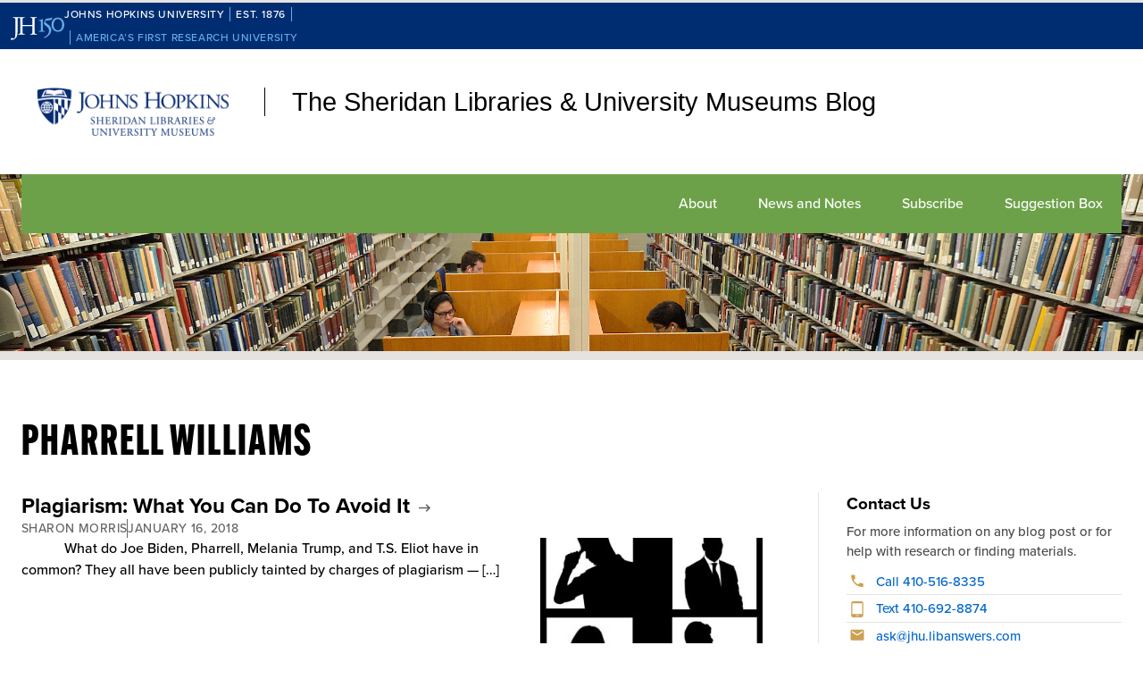

--- FILE ---
content_type: text/html; charset=UTF-8
request_url: https://blogs.library.jhu.edu/tag/pharrell-williams/
body_size: 13195
content:
<!DOCTYPE html>
<html lang="en-US">
<head>


<script type="text/javascript">
    (function(c,l,a,r,i,t,y){
        c[a]=c[a]||function(){(c[a].q=c[a].q||[]).push(arguments)};
        t=l.createElement(r);t.async=1;t.src="https://www.clarity.ms/tag/"+i;
        y=l.getElementsByTagName(r)[0];y.parentNode.insertBefore(t,y);
    })(window, document, "clarity", "script", "qq79cxdyev");
</script>
<meta name="google-site-verification" content="fL0W6ngH84XBUU0m34-6B4jtrflCK5fYZ8j0iQDCu24" />
<meta charset="UTF-8">
<meta name="viewport" content="width=device-width, initial-scale=1">
<script type="text/javascript">document.documentElement.className = 'js';</script>

<link rel="apple-touch-icon" sizes="144x144" href="https://blogs.library.jhu.edu/wp-content/themes/sheridan-libraries-light/apple-touch-icon-144x144.png" />
<link rel="apple-touch-icon" sizes="152x152" href="https://blogs.library.jhu.edu/wp-content/themes/sheridan-libraries-light/apple-touch-icon-152x152.png" />
<link rel="icon" type="image/png" href="https://blogs.library.jhu.edu/wp-content/themes/sheridan-libraries-light/favicon-32x32.png" sizes="32x32" />
<link rel="icon" type="image/png" href="https://blogs.library.jhu.edu/wp-content/themes/sheridan-libraries-light/favicon-16x16.png" sizes="16x16" />
<meta name="application-name" content="The Sheridan Libraries &amp; University Museums Blog"/>
<meta name="msapplication-TileColor" content="#FFFFFF" />
<meta name="msapplication-TileImage" content="https://blogs.library.jhu.edu/wp-content/themes/sheridan-libraries-light/mstile-144x144.png" />
<link href="https://fonts.googleapis.com/icon?family=Material+Icons" rel="stylesheet">

<meta name='robots' content='index, follow, max-image-preview:large, max-snippet:-1, max-video-preview:-1' />
	<style>img:is([sizes="auto" i], [sizes^="auto," i]) { contain-intrinsic-size: 3000px 1500px }</style>
	
	<!-- This site is optimized with the Yoast SEO plugin v26.4 - https://yoast.com/wordpress/plugins/seo/ -->
	<title>Pharrell Williams Archives - The Sheridan Libraries &amp; University Museums Blog</title>
	<link rel="canonical" href="https://blogs.library.jhu.edu/tag/pharrell-williams/" />
	<meta property="og:locale" content="en_US" />
	<meta property="og:type" content="article" />
	<meta property="og:title" content="Pharrell Williams Archives - The Sheridan Libraries &amp; University Museums Blog" />
	<meta property="og:url" content="https://blogs.library.jhu.edu/tag/pharrell-williams/" />
	<meta property="og:site_name" content="The Sheridan Libraries &amp; University Museums Blog" />
	<meta name="twitter:card" content="summary_large_image" />
	<script type="application/ld+json" class="yoast-schema-graph">{"@context":"https://schema.org","@graph":[{"@type":"CollectionPage","@id":"https://blogs.library.jhu.edu/tag/pharrell-williams/","url":"https://blogs.library.jhu.edu/tag/pharrell-williams/","name":"Pharrell Williams Archives - The Sheridan Libraries &amp; University Museums Blog","isPartOf":{"@id":"https://blogs.library.jhu.edu/#website"},"primaryImageOfPage":{"@id":"https://blogs.library.jhu.edu/tag/pharrell-williams/#primaryimage"},"image":{"@id":"https://blogs.library.jhu.edu/tag/pharrell-williams/#primaryimage"},"thumbnailUrl":"https://blogs.library.jhu.edu/wp-content/uploads/sites/23/2018/01/Copy-of-plagiarism-blog-2-e1516199726963.jpg","breadcrumb":{"@id":"https://blogs.library.jhu.edu/tag/pharrell-williams/#breadcrumb"},"inLanguage":"en-US"},{"@type":"ImageObject","inLanguage":"en-US","@id":"https://blogs.library.jhu.edu/tag/pharrell-williams/#primaryimage","url":"https://blogs.library.jhu.edu/wp-content/uploads/sites/23/2018/01/Copy-of-plagiarism-blog-2-e1516199726963.jpg","contentUrl":"https://blogs.library.jhu.edu/wp-content/uploads/sites/23/2018/01/Copy-of-plagiarism-blog-2-e1516199726963.jpg","width":298,"height":266},{"@type":"BreadcrumbList","@id":"https://blogs.library.jhu.edu/tag/pharrell-williams/#breadcrumb","itemListElement":[{"@type":"ListItem","position":1,"name":"Home","item":"https://blogs.library.jhu.edu/"},{"@type":"ListItem","position":2,"name":"Pharrell Williams"}]},{"@type":"WebSite","@id":"https://blogs.library.jhu.edu/#website","url":"https://blogs.library.jhu.edu/","name":"The Sheridan Libraries &amp; University Museums Blog","description":"News, information and more from the Sheridan Libraries of Johns Hopkins University","potentialAction":[{"@type":"SearchAction","target":{"@type":"EntryPoint","urlTemplate":"https://blogs.library.jhu.edu/?s={search_term_string}"},"query-input":{"@type":"PropertyValueSpecification","valueRequired":true,"valueName":"search_term_string"}}],"inLanguage":"en-US"}]}</script>
	<!-- / Yoast SEO plugin. -->


<link rel='dns-prefetch' href='//www.googletagmanager.com' />
<link rel='dns-prefetch' href='//fonts.googleapis.com' />
<link rel="alternate" type="application/rss+xml" title="The Sheridan Libraries &amp; University Museums Blog &raquo; Feed" href="https://blogs.library.jhu.edu/feed/" />
<link rel="alternate" type="application/rss+xml" title="The Sheridan Libraries &amp; University Museums Blog &raquo; Comments Feed" href="https://blogs.library.jhu.edu/comments/feed/" />
<link rel="alternate" type="text/calendar" title="The Sheridan Libraries &amp; University Museums Blog &raquo; iCal Feed" href="https://blogs.library.jhu.edu/events/?ical=1" />
<link rel="alternate" type="application/rss+xml" title="The Sheridan Libraries &amp; University Museums Blog &raquo; Pharrell Williams Tag Feed" href="https://blogs.library.jhu.edu/tag/pharrell-williams/feed/" />
<script type="text/javascript">
/* <![CDATA[ */
window._wpemojiSettings = {"baseUrl":"https:\/\/s.w.org\/images\/core\/emoji\/16.0.1\/72x72\/","ext":".png","svgUrl":"https:\/\/s.w.org\/images\/core\/emoji\/16.0.1\/svg\/","svgExt":".svg","source":{"concatemoji":"https:\/\/blogs.library.jhu.edu\/wp-includes\/js\/wp-emoji-release.min.js?ver=6.8.3"}};
/*! This file is auto-generated */
!function(s,n){var o,i,e;function c(e){try{var t={supportTests:e,timestamp:(new Date).valueOf()};sessionStorage.setItem(o,JSON.stringify(t))}catch(e){}}function p(e,t,n){e.clearRect(0,0,e.canvas.width,e.canvas.height),e.fillText(t,0,0);var t=new Uint32Array(e.getImageData(0,0,e.canvas.width,e.canvas.height).data),a=(e.clearRect(0,0,e.canvas.width,e.canvas.height),e.fillText(n,0,0),new Uint32Array(e.getImageData(0,0,e.canvas.width,e.canvas.height).data));return t.every(function(e,t){return e===a[t]})}function u(e,t){e.clearRect(0,0,e.canvas.width,e.canvas.height),e.fillText(t,0,0);for(var n=e.getImageData(16,16,1,1),a=0;a<n.data.length;a++)if(0!==n.data[a])return!1;return!0}function f(e,t,n,a){switch(t){case"flag":return n(e,"\ud83c\udff3\ufe0f\u200d\u26a7\ufe0f","\ud83c\udff3\ufe0f\u200b\u26a7\ufe0f")?!1:!n(e,"\ud83c\udde8\ud83c\uddf6","\ud83c\udde8\u200b\ud83c\uddf6")&&!n(e,"\ud83c\udff4\udb40\udc67\udb40\udc62\udb40\udc65\udb40\udc6e\udb40\udc67\udb40\udc7f","\ud83c\udff4\u200b\udb40\udc67\u200b\udb40\udc62\u200b\udb40\udc65\u200b\udb40\udc6e\u200b\udb40\udc67\u200b\udb40\udc7f");case"emoji":return!a(e,"\ud83e\udedf")}return!1}function g(e,t,n,a){var r="undefined"!=typeof WorkerGlobalScope&&self instanceof WorkerGlobalScope?new OffscreenCanvas(300,150):s.createElement("canvas"),o=r.getContext("2d",{willReadFrequently:!0}),i=(o.textBaseline="top",o.font="600 32px Arial",{});return e.forEach(function(e){i[e]=t(o,e,n,a)}),i}function t(e){var t=s.createElement("script");t.src=e,t.defer=!0,s.head.appendChild(t)}"undefined"!=typeof Promise&&(o="wpEmojiSettingsSupports",i=["flag","emoji"],n.supports={everything:!0,everythingExceptFlag:!0},e=new Promise(function(e){s.addEventListener("DOMContentLoaded",e,{once:!0})}),new Promise(function(t){var n=function(){try{var e=JSON.parse(sessionStorage.getItem(o));if("object"==typeof e&&"number"==typeof e.timestamp&&(new Date).valueOf()<e.timestamp+604800&&"object"==typeof e.supportTests)return e.supportTests}catch(e){}return null}();if(!n){if("undefined"!=typeof Worker&&"undefined"!=typeof OffscreenCanvas&&"undefined"!=typeof URL&&URL.createObjectURL&&"undefined"!=typeof Blob)try{var e="postMessage("+g.toString()+"("+[JSON.stringify(i),f.toString(),p.toString(),u.toString()].join(",")+"));",a=new Blob([e],{type:"text/javascript"}),r=new Worker(URL.createObjectURL(a),{name:"wpTestEmojiSupports"});return void(r.onmessage=function(e){c(n=e.data),r.terminate(),t(n)})}catch(e){}c(n=g(i,f,p,u))}t(n)}).then(function(e){for(var t in e)n.supports[t]=e[t],n.supports.everything=n.supports.everything&&n.supports[t],"flag"!==t&&(n.supports.everythingExceptFlag=n.supports.everythingExceptFlag&&n.supports[t]);n.supports.everythingExceptFlag=n.supports.everythingExceptFlag&&!n.supports.flag,n.DOMReady=!1,n.readyCallback=function(){n.DOMReady=!0}}).then(function(){return e}).then(function(){var e;n.supports.everything||(n.readyCallback(),(e=n.source||{}).concatemoji?t(e.concatemoji):e.wpemoji&&e.twemoji&&(t(e.twemoji),t(e.wpemoji)))}))}((window,document),window._wpemojiSettings);
/* ]]> */
</script>
<style id='wp-emoji-styles-inline-css' type='text/css'>

	img.wp-smiley, img.emoji {
		display: inline !important;
		border: none !important;
		box-shadow: none !important;
		height: 1em !important;
		width: 1em !important;
		margin: 0 0.07em !important;
		vertical-align: -0.1em !important;
		background: none !important;
		padding: 0 !important;
	}
</style>
<link rel='stylesheet' id='wp-block-library-css' href='https://blogs.library.jhu.edu/wp-includes/css/dist/block-library/style.min.css?ver=6.8.3' type='text/css' media='all' />
<style id='classic-theme-styles-inline-css' type='text/css'>
/*! This file is auto-generated */
.wp-block-button__link{color:#fff;background-color:#32373c;border-radius:9999px;box-shadow:none;text-decoration:none;padding:calc(.667em + 2px) calc(1.333em + 2px);font-size:1.125em}.wp-block-file__button{background:#32373c;color:#fff;text-decoration:none}
</style>
<style id='pdfemb-pdf-embedder-viewer-style-inline-css' type='text/css'>
.wp-block-pdfemb-pdf-embedder-viewer{max-width:none}

</style>
<style id='global-styles-inline-css' type='text/css'>
:root{--wp--preset--aspect-ratio--square: 1;--wp--preset--aspect-ratio--4-3: 4/3;--wp--preset--aspect-ratio--3-4: 3/4;--wp--preset--aspect-ratio--3-2: 3/2;--wp--preset--aspect-ratio--2-3: 2/3;--wp--preset--aspect-ratio--16-9: 16/9;--wp--preset--aspect-ratio--9-16: 9/16;--wp--preset--color--black: #000000;--wp--preset--color--cyan-bluish-gray: #abb8c3;--wp--preset--color--white: #ffffff;--wp--preset--color--pale-pink: #f78da7;--wp--preset--color--vivid-red: #cf2e2e;--wp--preset--color--luminous-vivid-orange: #ff6900;--wp--preset--color--luminous-vivid-amber: #fcb900;--wp--preset--color--light-green-cyan: #7bdcb5;--wp--preset--color--vivid-green-cyan: #00d084;--wp--preset--color--pale-cyan-blue: #8ed1fc;--wp--preset--color--vivid-cyan-blue: #0693e3;--wp--preset--color--vivid-purple: #9b51e0;--wp--preset--gradient--vivid-cyan-blue-to-vivid-purple: linear-gradient(135deg,rgba(6,147,227,1) 0%,rgb(155,81,224) 100%);--wp--preset--gradient--light-green-cyan-to-vivid-green-cyan: linear-gradient(135deg,rgb(122,220,180) 0%,rgb(0,208,130) 100%);--wp--preset--gradient--luminous-vivid-amber-to-luminous-vivid-orange: linear-gradient(135deg,rgba(252,185,0,1) 0%,rgba(255,105,0,1) 100%);--wp--preset--gradient--luminous-vivid-orange-to-vivid-red: linear-gradient(135deg,rgba(255,105,0,1) 0%,rgb(207,46,46) 100%);--wp--preset--gradient--very-light-gray-to-cyan-bluish-gray: linear-gradient(135deg,rgb(238,238,238) 0%,rgb(169,184,195) 100%);--wp--preset--gradient--cool-to-warm-spectrum: linear-gradient(135deg,rgb(74,234,220) 0%,rgb(151,120,209) 20%,rgb(207,42,186) 40%,rgb(238,44,130) 60%,rgb(251,105,98) 80%,rgb(254,248,76) 100%);--wp--preset--gradient--blush-light-purple: linear-gradient(135deg,rgb(255,206,236) 0%,rgb(152,150,240) 100%);--wp--preset--gradient--blush-bordeaux: linear-gradient(135deg,rgb(254,205,165) 0%,rgb(254,45,45) 50%,rgb(107,0,62) 100%);--wp--preset--gradient--luminous-dusk: linear-gradient(135deg,rgb(255,203,112) 0%,rgb(199,81,192) 50%,rgb(65,88,208) 100%);--wp--preset--gradient--pale-ocean: linear-gradient(135deg,rgb(255,245,203) 0%,rgb(182,227,212) 50%,rgb(51,167,181) 100%);--wp--preset--gradient--electric-grass: linear-gradient(135deg,rgb(202,248,128) 0%,rgb(113,206,126) 100%);--wp--preset--gradient--midnight: linear-gradient(135deg,rgb(2,3,129) 0%,rgb(40,116,252) 100%);--wp--preset--font-size--small: 13px;--wp--preset--font-size--medium: 20px;--wp--preset--font-size--large: 36px;--wp--preset--font-size--x-large: 42px;--wp--preset--spacing--20: 0.44rem;--wp--preset--spacing--30: 0.67rem;--wp--preset--spacing--40: 1rem;--wp--preset--spacing--50: 1.5rem;--wp--preset--spacing--60: 2.25rem;--wp--preset--spacing--70: 3.38rem;--wp--preset--spacing--80: 5.06rem;--wp--preset--shadow--natural: 6px 6px 9px rgba(0, 0, 0, 0.2);--wp--preset--shadow--deep: 12px 12px 50px rgba(0, 0, 0, 0.4);--wp--preset--shadow--sharp: 6px 6px 0px rgba(0, 0, 0, 0.2);--wp--preset--shadow--outlined: 6px 6px 0px -3px rgba(255, 255, 255, 1), 6px 6px rgba(0, 0, 0, 1);--wp--preset--shadow--crisp: 6px 6px 0px rgba(0, 0, 0, 1);}:where(.is-layout-flex){gap: 0.5em;}:where(.is-layout-grid){gap: 0.5em;}body .is-layout-flex{display: flex;}.is-layout-flex{flex-wrap: wrap;align-items: center;}.is-layout-flex > :is(*, div){margin: 0;}body .is-layout-grid{display: grid;}.is-layout-grid > :is(*, div){margin: 0;}:where(.wp-block-columns.is-layout-flex){gap: 2em;}:where(.wp-block-columns.is-layout-grid){gap: 2em;}:where(.wp-block-post-template.is-layout-flex){gap: 1.25em;}:where(.wp-block-post-template.is-layout-grid){gap: 1.25em;}.has-black-color{color: var(--wp--preset--color--black) !important;}.has-cyan-bluish-gray-color{color: var(--wp--preset--color--cyan-bluish-gray) !important;}.has-white-color{color: var(--wp--preset--color--white) !important;}.has-pale-pink-color{color: var(--wp--preset--color--pale-pink) !important;}.has-vivid-red-color{color: var(--wp--preset--color--vivid-red) !important;}.has-luminous-vivid-orange-color{color: var(--wp--preset--color--luminous-vivid-orange) !important;}.has-luminous-vivid-amber-color{color: var(--wp--preset--color--luminous-vivid-amber) !important;}.has-light-green-cyan-color{color: var(--wp--preset--color--light-green-cyan) !important;}.has-vivid-green-cyan-color{color: var(--wp--preset--color--vivid-green-cyan) !important;}.has-pale-cyan-blue-color{color: var(--wp--preset--color--pale-cyan-blue) !important;}.has-vivid-cyan-blue-color{color: var(--wp--preset--color--vivid-cyan-blue) !important;}.has-vivid-purple-color{color: var(--wp--preset--color--vivid-purple) !important;}.has-black-background-color{background-color: var(--wp--preset--color--black) !important;}.has-cyan-bluish-gray-background-color{background-color: var(--wp--preset--color--cyan-bluish-gray) !important;}.has-white-background-color{background-color: var(--wp--preset--color--white) !important;}.has-pale-pink-background-color{background-color: var(--wp--preset--color--pale-pink) !important;}.has-vivid-red-background-color{background-color: var(--wp--preset--color--vivid-red) !important;}.has-luminous-vivid-orange-background-color{background-color: var(--wp--preset--color--luminous-vivid-orange) !important;}.has-luminous-vivid-amber-background-color{background-color: var(--wp--preset--color--luminous-vivid-amber) !important;}.has-light-green-cyan-background-color{background-color: var(--wp--preset--color--light-green-cyan) !important;}.has-vivid-green-cyan-background-color{background-color: var(--wp--preset--color--vivid-green-cyan) !important;}.has-pale-cyan-blue-background-color{background-color: var(--wp--preset--color--pale-cyan-blue) !important;}.has-vivid-cyan-blue-background-color{background-color: var(--wp--preset--color--vivid-cyan-blue) !important;}.has-vivid-purple-background-color{background-color: var(--wp--preset--color--vivid-purple) !important;}.has-black-border-color{border-color: var(--wp--preset--color--black) !important;}.has-cyan-bluish-gray-border-color{border-color: var(--wp--preset--color--cyan-bluish-gray) !important;}.has-white-border-color{border-color: var(--wp--preset--color--white) !important;}.has-pale-pink-border-color{border-color: var(--wp--preset--color--pale-pink) !important;}.has-vivid-red-border-color{border-color: var(--wp--preset--color--vivid-red) !important;}.has-luminous-vivid-orange-border-color{border-color: var(--wp--preset--color--luminous-vivid-orange) !important;}.has-luminous-vivid-amber-border-color{border-color: var(--wp--preset--color--luminous-vivid-amber) !important;}.has-light-green-cyan-border-color{border-color: var(--wp--preset--color--light-green-cyan) !important;}.has-vivid-green-cyan-border-color{border-color: var(--wp--preset--color--vivid-green-cyan) !important;}.has-pale-cyan-blue-border-color{border-color: var(--wp--preset--color--pale-cyan-blue) !important;}.has-vivid-cyan-blue-border-color{border-color: var(--wp--preset--color--vivid-cyan-blue) !important;}.has-vivid-purple-border-color{border-color: var(--wp--preset--color--vivid-purple) !important;}.has-vivid-cyan-blue-to-vivid-purple-gradient-background{background: var(--wp--preset--gradient--vivid-cyan-blue-to-vivid-purple) !important;}.has-light-green-cyan-to-vivid-green-cyan-gradient-background{background: var(--wp--preset--gradient--light-green-cyan-to-vivid-green-cyan) !important;}.has-luminous-vivid-amber-to-luminous-vivid-orange-gradient-background{background: var(--wp--preset--gradient--luminous-vivid-amber-to-luminous-vivid-orange) !important;}.has-luminous-vivid-orange-to-vivid-red-gradient-background{background: var(--wp--preset--gradient--luminous-vivid-orange-to-vivid-red) !important;}.has-very-light-gray-to-cyan-bluish-gray-gradient-background{background: var(--wp--preset--gradient--very-light-gray-to-cyan-bluish-gray) !important;}.has-cool-to-warm-spectrum-gradient-background{background: var(--wp--preset--gradient--cool-to-warm-spectrum) !important;}.has-blush-light-purple-gradient-background{background: var(--wp--preset--gradient--blush-light-purple) !important;}.has-blush-bordeaux-gradient-background{background: var(--wp--preset--gradient--blush-bordeaux) !important;}.has-luminous-dusk-gradient-background{background: var(--wp--preset--gradient--luminous-dusk) !important;}.has-pale-ocean-gradient-background{background: var(--wp--preset--gradient--pale-ocean) !important;}.has-electric-grass-gradient-background{background: var(--wp--preset--gradient--electric-grass) !important;}.has-midnight-gradient-background{background: var(--wp--preset--gradient--midnight) !important;}.has-small-font-size{font-size: var(--wp--preset--font-size--small) !important;}.has-medium-font-size{font-size: var(--wp--preset--font-size--medium) !important;}.has-large-font-size{font-size: var(--wp--preset--font-size--large) !important;}.has-x-large-font-size{font-size: var(--wp--preset--font-size--x-large) !important;}
:where(.wp-block-post-template.is-layout-flex){gap: 1.25em;}:where(.wp-block-post-template.is-layout-grid){gap: 1.25em;}
:where(.wp-block-columns.is-layout-flex){gap: 2em;}:where(.wp-block-columns.is-layout-grid){gap: 2em;}
:root :where(.wp-block-pullquote){font-size: 1.5em;line-height: 1.6;}
</style>
<link rel='stylesheet' id='st-widget-css' href='https://blogs.library.jhu.edu/wp-content/plugins/share-this/css/style.css?ver=6.8.3' type='text/css' media='all' />
<link rel='stylesheet' id='wp-polls-css' href='https://blogs.library.jhu.edu/wp-content/plugins/wp-polls/polls-css.css?ver=2.77.3' type='text/css' media='all' />
<style id='wp-polls-inline-css' type='text/css'>
.wp-polls .pollbar {
	margin: 1px;
	font-size: 6px;
	line-height: 8px;
	height: 8px;
	background-image: url('https://blogs.library.jhu.edu/wp-content/plugins/wp-polls/images/default/pollbg.gif');
	border: 1px solid #c8c8c8;
}

</style>
<link rel='stylesheet' id='sheridanliblight-style-css' href='https://blogs.library.jhu.edu/wp-content/themes/sheridan-libraries-light/style.css?198s&#038;ver=6.8.3' type='text/css' media='all' />
<link rel='stylesheet' id='material-icons-css' href='https://fonts.googleapis.com/icon?family=Material+Icons&#038;ver=6.8.3' type='text/css' media='all' />
<link rel='stylesheet' id='taxopress-frontend-css-css' href='https://blogs.library.jhu.edu/wp-content/plugins/simple-tags/assets/frontend/css/frontend.css?ver=3.40.1' type='text/css' media='all' />
<script type="text/javascript" src="https://blogs.library.jhu.edu/wp-includes/js/jquery/jquery.min.js?ver=3.7.1" id="jquery-core-js"></script>
<script type="text/javascript" src="https://blogs.library.jhu.edu/wp-includes/js/jquery/jquery-migrate.min.js?ver=3.4.1" id="jquery-migrate-js"></script>
<script type="text/javascript" src="https://blogs.library.jhu.edu/wp-content/plugins/simple-tags/assets/frontend/js/frontend.js?ver=3.40.1" id="taxopress-frontend-js-js"></script>

<!-- Google tag (gtag.js) snippet added by Site Kit -->
<!-- Google Analytics snippet added by Site Kit -->
<script type="text/javascript" src="https://www.googletagmanager.com/gtag/js?id=GT-M399BQT" id="google_gtagjs-js" async></script>
<script type="text/javascript" id="google_gtagjs-js-after">
/* <![CDATA[ */
window.dataLayer = window.dataLayer || [];function gtag(){dataLayer.push(arguments);}
gtag("set","linker",{"domains":["blogs.library.jhu.edu"]});
gtag("js", new Date());
gtag("set", "developer_id.dZTNiMT", true);
gtag("config", "GT-M399BQT");
/* ]]> */
</script>
<script></script><link rel="https://api.w.org/" href="https://blogs.library.jhu.edu/wp-json/" /><link rel="alternate" title="JSON" type="application/json" href="https://blogs.library.jhu.edu/wp-json/wp/v2/tags/1270" /><link rel="EditURI" type="application/rsd+xml" title="RSD" href="https://blogs.library.jhu.edu/xmlrpc.php?rsd" />
<meta name="generator" content="WordPress 6.8.3" />
<meta name="generator" content="Site Kit by Google 1.166.0" /><script charset="utf-8" type="text/javascript">var switchTo5x=true;</script><script charset="utf-8" type="text/javascript" src="http://w.sharethis.com/button/buttons.js"></script><script type="text/javascript">stLight.options({publisher:'wp.0c1ba0fc-7c37-4855-8ed0-77f8b2b5cc06'});var st_type='wordpress3.0.1';</script><meta name="tec-api-version" content="v1"><meta name="tec-api-origin" content="https://blogs.library.jhu.edu"><link rel="alternate" href="https://blogs.library.jhu.edu/wp-json/tribe/events/v1/events/?tags=pharrell-williams" /><style type="text/css">a.st_tag, a.internal_tag, .st_tag, .internal_tag { text-decoration: underline !important; }</style><meta name="generator" content="Powered by WPBakery Page Builder - drag and drop page builder for WordPress."/>
<style id="sccss">/* Old Site Header Custom CSS
.site-name {
  padding: 15px;
} 
*/

.logo {
 	padding:0!important; 
}
.site-name {
  margin: 0 0 .5em;
  right:10px;
  font-family: 'Gentona', sans-serif;
}
.site-name > span:nth-child(1) > a:nth-child(1) {
	text-transform:none; 
  font-size:0.9em;
  font-weight:normal;
  border-left:1px solid #000;
  padding-left:30px;
  -webkit-box-decoration-break: clone;
  box-decoration-break: clone;
}
@media (max-width:992px) {
  .site-name {
 	 	margin: 0 0 1.1em;
    line-height:1.2em;
  	right:10px;
	}
  
  .site-name > span:nth-child(1) > a:nth-child(1) {
		text-transform:none; 
  	font-weight:normal;
  	border-left:none;
  	padding-left:10px;
  	-webkit-box-decoration-break: clone;
  	box-decoration-break: clone;
	}
}
@media (min-width:1440px) {
  .site-name {
   position: absolute;
		bottom: 1em;
		text-align: left;
		box-sizing: border-box;
		left: 310px;
		line-height: 1.1;
    height:38px;
  }
}


/*image wrapping in wordpress posts*/
figure.alignright {float:right; margin:1em 0 1em 1em}
figure.alignleft {float:left; margin:1em 1em 1em 0}
figure.aligncenter {display: block; margin-left: auto; margin-right: auto}
.wp-element-caption {font-size:8pt; font-style:italic;}

</style><noscript><style> .wpb_animate_when_almost_visible { opacity: 1; }</style></noscript></head>

<body class="archive tag tag-pharrell-williams tag-1270 wp-theme-sheridan-libraries-light tribe-no-js group-blog hfeed wpb-js-composer js-comp-ver-8.7.2 vc_responsive">
  
  <a class="skip-link screen-reader-text" href="#page-content">Skip to content</a>

  <div id="site">
<!-- START COPY HERE -->
<a href="https://150.jhu.edu" parent="_blank" id="jhu-150th-bar" jhu-150th-bar-style="dark">

  <style>
    /* Remove the following @import line if your website is already loading Proxima Nova Medium (500) */
    /* @import url("https://use.typekit.net/tgg3dge.css"); */
    
    :root {
      --jhu-brand-heritage-blue: #002D72;
      --jhu-blue-50: #0077D8;
      --jhu-brand-spirit-blue: #68ACE5;
      --jhu-brand-white: #FFFFFF;
      --jhu-150th-bar-accent: var(--jhu-brand-spirit-blue);
      --jhu-150th-bar-background: var(--jhu-brand-heritage-blue);
      --jhu-150th-bar-color: var(--jhu-brand-white);
      --jhu-150th-bar-secondary: var(--jhu-brand-spirit-blue);
      --jhu-150th-bar-height: 52px;

      @media (1020px <= width) {
        --jhu-150th-bar-height: 68px;
      }
    }

    #jhu-150th-bar {
      align-items: center;
      background: var(--jhu-150th-bar-background);
      box-sizing: border-box;
      color: var(--jhu-150th-bar-color);
      display: grid;
      font-family: proxima-nova, sans-serif;
      font-weight: 500;
      font-size: min(3vw, 12px);
      font-style: normal;
      gap: 0;
      grid-template-areas: 
        "logo name"
        "logo tagline";
      grid-template-columns: 60px 1fr;
      height: var(--jhu-150th-bar-height);
      letter-spacing: 0.05em;
      margin: 0;
      padding: 0 1em;
      text-decoration: none;
      text-transform: uppercase;
      width: 100%;

      @media (460px <= width) {
        grid-template-columns: 90px 1fr;
        letter-spacing: 0.1em;
      }

      @media (800px <= width) {
        gap: 0 1em;
        grid-template-areas: "name logo tagline";
        grid-template-columns: 1fr 72px 1fr;
      }

      @media (1020px <= width) {
        font-size: clamp(16px, 1.56vw, 21px);
        grid-template-columns: 1fr 108px 1fr;
      }
    }

    #jhu-150th-bar[jhu-150th-bar-style="light"] {
      --jhu-150th-bar-accent: var(--jhu-brand-spirit-blue);
      --jhu-150th-bar-background: var(--jhu-brand-white);
      --jhu-150th-bar-color: var(--jhu-brand-heritage-blue);
      --jhu-150th-bar-secondary: var(--jhu-blue-50);
    }

    #jhu-150th-bar * {
      box-sizing: inherit;
      font-size: 1em;
      line-height: 1.4;
      margin: 0;
      padding: 0;
      vertical-align: middle;
    }

    #jhu-150th-bar p {
      display: flex;
      flex-direction: row;
      flex-wrap: nowrap;
    }

    #jhu-150th-bar .jhu-150th-bar-sep {
      background-color: var(--jhu-150th-bar-accent);
      color: red;
      display: inline-block;
      height: 1.4em;
      margin: 0 0.5em;
      width: 1px;

      @media (480px <= width) {
        margin: 0 1em;
        width: 2px;
      }
    }

    #jhu-150th-bar #jhu-150th-name {
      grid-area: name;
      justify-self: start;
      text-align: left;

      @media (width < 800px) {
        align-self: end;
      }

      @media (800px <= width) {
        justify-self: end;
        text-align: right;
      }
    }

    #jhu-150th-bar #jhu-150th-name .jhu-150th-bar-sep:last-child {

      @media (width < 800px) {
        order: -1;
      }
    }

    #jhu-150th-bar #jhu-150th-logo {
      aspect-ratio: 144 / 90;
      grid-area: logo;
      height: auto;
      justify-self: center;
      object-fit: contain;
      text-align: center;
      max-height: 100%;
      max-width: 144px;
      width: 100%;
    }

    #jhu-150th-bar #jhu-150th-tagline {
      color: var(--jhu-150th-bar-secondary);
      grid-area: tagline;
      justify-self: start;
      text-align: left;

      @media (width < 800px) {
        align-self: start;
      }
    }
  </style>
  <p id="jhu-150th-name">Johns&nbsp;Hopkins&nbsp;University<span class="jhu-150th-bar-sep"></span>Est.&nbsp;1876<span class="jhu-150th-bar-sep"></span></p>
  <svg id="jhu-150th-logo" xmlns="http://www.w3.org/2000/svg" viewBox="0 0 144 90"><defs><style>.cls-1{fill:none;}.cls-2{fill:var(--jhu-150th-bar-color);}.cls-3{fill:var(--jhu-150th-bar-accent);}</style></defs><path class="cls-2" d="M69.75,68.12c-3.33-.14-5.69-.2-8.4-.2-2.85,0-5.35.07-8.4.2-.42-.2-.56-1.32-.14-1.73l1.32-.21c4.24-.7,4.24-1.39,4.24-8.68v-9.79c0-2.08-.14-2.22-3.47-2.22h-19.86c-3.33,0-3.47.14-3.47,2.22v9.79c0,7.29.34,8.26,4.23,8.68l2.02.21c.41.28.28,1.53-.14,1.73-3.75-.14-6.11-.2-8.82-.2-2.99,0-5.35.13-8.06.2-.42-.2-.55-1.32-.14-1.73l1.18-.21c3.89-.7,4.03-1.39,4.03-8.68v-25c0-6.35-.01-8.02-2.85-8.58-.59-.12-1.19-.11-1.77.02-2.9.64-2.89,2.14-2.89,8.7v25.76c0,5.48-.28,10.27-1.6,13.47-2.3,5.56-7.22,10-13.68,10-.83,0-2.98-.07-2.98-1.46,0-1.18,1.04-3.2,2.5-3.2.83,0,1.67.14,2.57.42.97.28,1.94.49,2.92.49,1.46,0,2.29-.83,2.78-1.81,1.6-3.27,1.8-13.68,1.8-17.43v-26.25c0-7.71-.69-8.54-4.79-8.89l-1.73-.14c-.42-.28-.28-1.53.14-1.74,4.03.14,6.39.21,9.3.21,1.54,0,2.95-.02,4.38-.06.78-.02,1.35-.03,2.16-.07.44.01,1.08,0,1.5.02,1.78.06,3.39.11,5.25.11,2.71,0,5.07-.07,8.05-.21.42.21.56,1.46.14,1.74l-1.32.14c-4.03.42-4.16,1.46-4.16,8.75v7.99c0,2.15.14,2.22,3.47,2.22h19.86c3.33,0,3.47-.07,3.47-2.22v-7.99c0-7.29-.14-8.33-4.24-8.75l-1.32-.14c-.42-.28-.28-1.53.14-1.74,3.19.14,5.56.21,8.4.21s5.07-.07,8.2-.21c.42.21.55,1.46.14,1.74l-1.46.14c-4.03.42-4.17,1.46-4.17,8.75v25c0,7.29.14,8.2,4.17,8.68l1.67.21c.42.28.28,1.53-.14,1.73h0Z"/><path class="cls-3" d="M126.76,26.84c6.87,0,11.55,6.45,11.55,15.07s-4.69,14.9-11.55,14.9-11.55-6.45-11.55-14.9,4.69-15.07,11.55-15.07M126.76,22.99c-10.05,0-17.16,7.87-17.16,18.92s7.95,18.75,17.16,18.75c10.05,0,17.16-7.87,17.16-18.75s-7.12-18.92-17.16-18.92"/><path class="cls-3" d="M81.05,53.13c0,4.28-.09,5.14-3.6,5.57l-1.46.17c-.43.34-.43,1.54.09,1.8,2.4-.09,5.14-.17,7.54-.17,2.65,0,5.31.09,7.88.17.51-.26.51-1.46.09-1.8l-1.46-.17c-3.51-.43-3.6-1.28-3.6-5.57v-19.61c0-2.05,0-4.45.17-6.25,0-.34-.34-.43-.6-.43-2.31.86-5.74,2.23-10.45,3-.43.34-.43,1.28.09,1.63l2.65.26c2.48.26,2.65,1.71,2.65,4.88v16.53h0Z"/><path class="cls-3" d="M109.02,55.87c0-6.76-3.94-11.64-9.51-15.5-1.11-.77-2.65-1.8-4.02-2.74-2.4-1.63-2.83-2.57-2.4-4.11.43-1.37.86-2.05,3.34-2.4l10.88-1.54c2.74-.43,4.28-3.6,4.88-5.48.09-.51-.17-1.03-.94-1.11-.94.6-1.54.86-4.71,1.28l-5.99.86c-2.74.43-4.45.68-5.57,1.03-1.11.34-2.65,2.91-3.77,5.57-1.11,2.57-1.88,5.39-1.88,6.85,0,3,3.08,4.71,6.77,7.36,3.68,2.65,6.94,6.51,6.94,11.9,0,9.42-8.91,15.76-13.62,17.21-.68.6-.34,1.97.69,2.4,6.25-1.88,18.92-9.76,18.92-21.58"/><rect class="cls-1" width="144" height="90"/></svg>
  <p id="jhu-150th-tagline"><span class="jhu-150th-bar-sep"></span>America&rsquo;s&nbsp;First&nbsp;Research&nbsp;University</p>
</a>
<!-- END COPY HERE -->          
    <header id="site-header">
      <div id="header-top">
        <div class="site-width">
        	<a class="logo" href="https://blogs.library.jhu.edu/" >
            <img width="560" height="300" src="https://blogs.library.jhu.edu/wp-content/uploads/sites/23/2019/11/sheridan-museums.logo_.small_.horizontal.blue_-560x300.png" class="attachment-logo size-logo" alt="logo" decoding="async" fetchpriority="high" />          </a>

          <div class="menu-toggle collapse-toggle" data-toggle="header-menus">
            Menu
          </div>        </div>
      </div>
              <div class="site-width">
          <div class="site-name"> <span>
            <a href="https://blogs.library.jhu.edu/" >The Sheridan Libraries &amp; University Museums Blog</a>
          </span>
          </div>
        </div>
      

            <div class="header-image  parallax" data-bgimages="https://blogs.library.jhu.edu/wp-content/uploads/sites/23/2018/05/peabody-banner-1.jpg,https://blogs.library.jhu.edu/wp-content/uploads/sites/23/2018/05/blc-1.jpg,https://blogs.library.jhu.edu/wp-content/uploads/sites/23/2018/05/clevel-banner.jpg,https://blogs.library.jhu.edu/wp-content/uploads/sites/23/2018/05/hut.jpg,https://blogs.library.jhu.edu/wp-content/uploads/sites/23/2018/05/peabody-banner-2.jpg" style="background-image: url('https://blogs.library.jhu.edu/wp-content/uploads/sites/23/2018/05/peabody-banner-1.jpg');">
        <div class="site-width">
          <div class="search-wrap color-green">
            <nav>
              <div id="header-menus" class="collapse-box collapse-mobile">
                <div id="main-menu" class="menu"><ul>
<li class="page_item page-item-2"><a href="https://blogs.library.jhu.edu/about/">About</a></li>
<li class="page_item page-item-129448"><a href="https://blogs.library.jhu.edu/news-and-notes/">News and Notes</a></li>
<li class="page_item page-item-37"><a href="https://blogs.library.jhu.edu/feeds/">Subscribe</a></li>
<li class="page_item page-item-4"><a href="https://blogs.library.jhu.edu/suggestion-box/">Suggestion Box</a></li>
</ul></div>
                              </div>
            </nav>
          </div>
        </div>

              </div>
    </header>
    <main>



			<div class="page-header" id="page-content">
	      <div class="site-width">
			    					<h1><h1 class="page-title">Pharrell Williams</h1></h1>
				</div>
			</div>
    
    <div id="content">
      <div class="site-width">

				<div class="main-content">
					
<article id="post-118762" class="post-118762 post type-post status-publish format-standard has-post-thumbnail hentry tag-joe-biden tag-melania-trump tag-mosaic-plagiarism tag-pharrell-williams tag-plagiarism tag-self-plagiarism tag-turnitin">
	<header class="entry-header">
		<h2 class="entry-title"><a href="https://blogs.library.jhu.edu/2018/01/plagiarism-what-you-can-do-to-avoid-it/" rel="bookmark">Plagiarism: What You Can Do To Avoid It</a></h2>
		
		<div class="entry-meta">
			
			<div class="date">
				<span class="byline"> <span class="author vcard">Sharon Morris</span></span><span class="pipe"></span><span class="posted-on"><time class="entry-date published" datetime="2018-01-16T01:00:00-04:00">January 16, 2018</time></span>			</div>

		</div><!-- .entry-meta -->

		
			</header><!-- .entry-header -->

			<div class="entry-thumbnail">
			<img width="330" height="235" src="https://blogs.library.jhu.edu/wp-content/uploads/sites/23/2018/01/Copy-of-plagiarism-blog-2-330x235.jpg" class="attachment-sai-medium-rect size-sai-medium-rect wp-post-image" alt="" decoding="async" />		</div>
		<div class="entry-content">
		<p>&nbsp; &nbsp; &nbsp; &nbsp; &nbsp; &nbsp; What do Joe Biden, Pharrell, Melania Trump, and T.S. Eliot have in common? They all have been publicly tainted by charges of plagiarism &#8212; [&hellip;]</p>
				</div><!-- .entry-content -->

	<hr>

</article><!-- #post-## -->
				</div>
				<div class="page-sidebar">
					<h2>Sidebar</h2>
					<section id="text-4" class="widget widget_text"><h3 class="widget-title">Contact Us</h3>			<div class="textwidget"><div style="margin-bottom:-2.5em">For more information on any blog post or for help with research or finding materials.</div>
</div>
		</section><section id="sheridanliblight_contactwidget-3" class="widget widget_sheridanliblight_contactwidget"><ul class="contact">
			<li><a href="tel:4105168335" class="cont-phone">Call 410-516-8335</a></li>
				<li><a href="sms:4106928874" class="cont-text">Text 410-692-8874</a></li>
				<li><a href="mailto:ask@jhu.libanswers.com" class="cont-email">ask@jhu.libanswers.com</a></li>
				<li><a href="https://v2.libanswers.com/chati.php?hash=481a44915f4b8708e3e0ede843f00dc6" class="cont-chat">Live Chat</a></li>
		
</ul>

	<div class="sl-social">
				<a href="https://www.facebook.com/jhulibraries" target="_blank" class="icon-facebook">Facebook</a>       				<a href="https://www.instagram.com/jhulibraries/" target="_blank" class="icon-instagram">Instagram</a>   		<a href="https://www.youtube.com/user/JHULibraries" target="_blank" class="icon-youtube">YouTube</a>           		<a href="https://www.flickr.com/photos/hopkinsarchives/" target="_blank" class="icon-flickr">Flickr</a>                               						
					<a href="https://www.twitter.com/mselibrary" target="_blank" class="icon-fa"><i class="fa-brands fa-x-twitter "></i>x-twitter</a>
								
					<a href="https://www.linkedin.com/company/jhulibraries/" target="_blank" class="icon-fa"><i class="fa-brands fa-linkedin "></i>linkedin</a>
					</div>

</section><section id="custom_html-3" class="widget_text widget widget_custom_html"><h3 class="widget-title">Subscribe</h3><div class="textwidget custom-html-widget">Want to be notified when there's new content on this blog?

Add this URL to your RSS feed reader of choice: <a href="http://blogs.library.jhu.edu/feed/">http://blogs.library.jhu.edu/feed/</a></div></section><section id="search-4" class="widget widget_search"><h3 class="widget-title">Search all Blog Posts</h3><form role="search" method="get" class="search-form" action="https://blogs.library.jhu.edu/">
				<label>
					<span class="screen-reader-text">Search for:</span>
					<input type="search" class="search-field" placeholder="Search &hellip;" value="" name="s" />
				</label>
				<input type="submit" class="search-submit" value="Search" />
			</form></section><section id="categories-4" class="widget widget_categories"><h3 class="widget-title">Categories</h3><form action="https://blogs.library.jhu.edu" method="get"><label class="screen-reader-text" for="cat">Categories</label><select  name='cat' id='cat' class='postform'>
	<option value='-1'>Select Category</option>
	<option class="level-0" value="2026">Buildings and Spaces</option>
	<option class="level-0" value="2027">Collections</option>
	<option class="level-0" value="2028">Events and Exhibitions</option>
	<option class="level-0" value="2029">Musings and Miscellaneous</option>
	<option class="level-0" value="1753">News</option>
	<option class="level-0" value="2030">People</option>
	<option class="level-0" value="2031">Research and Teaching</option>
	<option class="level-0" value="2032">Services and Tools</option>
</select>
</form><script type="text/javascript">
/* <![CDATA[ */

(function() {
	var dropdown = document.getElementById( "cat" );
	function onCatChange() {
		if ( dropdown.options[ dropdown.selectedIndex ].value > 0 ) {
			dropdown.parentNode.submit();
		}
	}
	dropdown.onchange = onCatChange;
})();

/* ]]> */
</script>
</section><section id="nav_menu-3" class="widget widget_nav_menu"><h3 class="widget-title">Follow Us</h3><div class="menu-follow-us-container"><ul id="menu-follow-us" class="menu"><li id="menu-item-123486" class="menu-item menu-item-type-custom menu-item-object-custom menu-item-123486"><a href="https://www.facebook.com/mselibrary/">Facebook</a></li>
<li id="menu-item-123487" class="menu-item menu-item-type-custom menu-item-object-custom menu-item-123487"><a href="https://twitter.com/mselibrary">Twitter</a></li>
<li id="menu-item-123488" class="menu-item menu-item-type-custom menu-item-object-custom menu-item-123488"><a href="https://www.instagram.com/jhulibraries/">Instagram</a></li>
<li id="menu-item-123489" class="menu-item menu-item-type-custom menu-item-object-custom menu-item-123489"><a href="https://www.flickr.com/people/hopkinsarchives/">Special Collections on Flickr</a></li>
<li id="menu-item-123490" class="menu-item menu-item-type-custom menu-item-object-custom menu-item-123490"><a href="https://www.instagram.com/jhuspecialcollections/">Special Collections on Instagram</a></li>
<li id="menu-item-123491" class="menu-item menu-item-type-custom menu-item-object-custom menu-item-123491"><a href="https://www.instagram.com/hopkins_retro/">Hopkins Retrospective on Instagram</a></li>
<li id="menu-item-123492" class="menu-item menu-item-type-custom menu-item-object-custom menu-item-123492"><a href="https://www.instagram.com/evergreenmuseumandlibrary">Evergreen Museum &#038; Library on Instagram</a></li>
<li id="menu-item-123493" class="menu-item menu-item-type-custom menu-item-object-custom menu-item-123493"><a href="https://www.facebook.com/EvergreenMuseumLibrary/">Evergreem Museum &#038; Library on Facebook</a></li>
<li id="menu-item-123495" class="menu-item menu-item-type-custom menu-item-object-custom menu-item-123495"><a href="https://www.facebook.com/homewoodmuseum/">Homewood Museum on Facebook</a></li>
<li id="menu-item-123494" class="menu-item menu-item-type-custom menu-item-object-custom menu-item-123494"><a href="https://www.instagram.com/homewoodmuseum/">Homewood Museum on Instagram</a></li>
</ul></div></section><section id="linkcat-2" class="widget widget_links"><h3 class="widget-title">Other Links</h3>
	<ul class='xoxo blogroll'>
<li><a href="http://guides.library.jhu.edu/blog">For Contributors</a></li>
<li><a href="http://ii.library.jhu.edu/">Innovative Instructor</a></li>
<li><a href="http://jhupress.wordpress.com/">JHU Press Blog</a></li>
<li><a href="https://www.library.jhu.edu/about/exhibitions/">Libraries Exhibition Schedule</a></li>
<li><a href="http://library.jhu.edu">Sheridan Libraries Homepage</a></li>

	</ul>
</section>

			</div>
		</div>
	</div><!-- #content -->


	</main>
	<footer id="site-footer">
		<div class="site-width">
			<div class="grid">
				<div class="col-1/3">
	        
        	<a class="logo" href="https://blogs.library.jhu.edu/" >
            <div class="logo">
                        </div>
          </a>
												<section id="custom_html-2" class="widget_text widget widget_custom_html"><div class="textwidget custom-html-widget"><a href="https://www.library.jhu.edu"><img src='http://blogs.library.jhu.edu/wp-content/uploads/sites/23/2018/05/sheridan-libraries.logo_.small_.horizontal.white_.png' /></a></div></section><section id="hugeit_slider_widget-2" class="widget widget_hugeit_slider_widget"></section><section id="hugeit_slider_widget-3" class="widget widget_hugeit_slider_widget"></section>									</div>
				<div class="col-1/3">
												<section id="text-3" class="widget widget_text">			<div class="textwidget"><p><a href="http://www.library.jhu.edu">The Sheridan Libraries</a><br />
Johns Hopkins University<br />
410-516-8335 (Library Info Desk)</p>
</div>
		</section>					<!--					
                                        						<div class="sl-social">
														<a href="https://www.facebook.com/jhulibraries" target="_blank" class="icon-facebook">Facebook</a>															<a href="https://www.instagram.com/jhulibraries/" target="_blank" class="icon-instagram">Instagram</a>								<a href="https://www.youtube.com/user/JHULibraries" target="_blank" class="icon-youtube">YouTube</a>									<a href="https://www.flickr.com/photos/hopkinsarchives/" target="_blank" class="icon-flickr">Flickr</a>										</div>
					-->
				</div>
				<div class="col-1/3">
												<section id="meta-2" class="widget widget_meta"><h3 class="widget-title">Meta</h3>
		<ul>
						<li><a rel="nofollow" href="https://blogs.library.jhu.edu/wp-login.php">Log in</a></li>
			<li><a href="https://blogs.library.jhu.edu/feed/">Entries feed</a></li>
			<li><a href="https://blogs.library.jhu.edu/comments/feed/">Comments feed</a></li>

			<li><a href="https://wordpress.org/">WordPress.org</a></li>
		</ul>

		</section>									</div>
				<div id="copyright" class="col-1">
					&copy; 2025 Johns Hopkins Sheridan Libraries &amp; Museums		      <div class="menu-footer-legal-links-container"><ul id="legal-menu" class="menu"><li id="menu-item-119637" class="menu-item menu-item-type-custom menu-item-object-custom menu-item-119637"><a href="https://www.jhu.edu/privacystatement">Privacy</a></li>
<li id="menu-item-119639" class="menu-item menu-item-type-custom menu-item-object-custom menu-item-119639"><a href="https://www.library.jhu.edu/policies/confidentiality-policy/">Confidentiality</a></li>
<li id="menu-item-119638" class="menu-item menu-item-type-custom menu-item-object-custom menu-item-119638"><a href="https://www.library.jhu.edu/policies/disclaimer/">Disclaimer</a></li>
<li id="menu-item-121446" class="menu-item menu-item-type-custom menu-item-object-custom menu-item-121446"><a href="https://www.library.jhu.edu/policies/">Policies</a></li>
</ul></div>				</div>
			</div>
		</div>
	</footer>

</div><!-- #site -->


<script type="speculationrules">
{"prefetch":[{"source":"document","where":{"and":[{"href_matches":"\/*"},{"not":{"href_matches":["\/wp-*.php","\/wp-admin\/*","\/wp-content\/uploads\/sites\/23\/*","\/wp-content\/*","\/wp-content\/plugins\/*","\/wp-content\/themes\/sheridan-libraries-light\/*","\/*\\?(.+)"]}},{"not":{"selector_matches":"a[rel~=\"nofollow\"]"}},{"not":{"selector_matches":".no-prefetch, .no-prefetch a"}}]},"eagerness":"conservative"}]}
</script>
		<script>
		( function ( body ) {
			'use strict';
			body.className = body.className.replace( /\btribe-no-js\b/, 'tribe-js' );
		} )( document.body );
		</script>
		<script> /* <![CDATA[ */var tribe_l10n_datatables = {"aria":{"sort_ascending":": activate to sort column ascending","sort_descending":": activate to sort column descending"},"length_menu":"Show _MENU_ entries","empty_table":"No data available in table","info":"Showing _START_ to _END_ of _TOTAL_ entries","info_empty":"Showing 0 to 0 of 0 entries","info_filtered":"(filtered from _MAX_ total entries)","zero_records":"No matching records found","search":"Search:","all_selected_text":"All items on this page were selected. ","select_all_link":"Select all pages","clear_selection":"Clear Selection.","pagination":{"all":"All","next":"Next","previous":"Previous"},"select":{"rows":{"0":"","_":": Selected %d rows","1":": Selected 1 row"}},"datepicker":{"dayNames":["Sunday","Monday","Tuesday","Wednesday","Thursday","Friday","Saturday"],"dayNamesShort":["Sun","Mon","Tue","Wed","Thu","Fri","Sat"],"dayNamesMin":["S","M","T","W","T","F","S"],"monthNames":["January","February","March","April","May","June","July","August","September","October","November","December"],"monthNamesShort":["January","February","March","April","May","June","July","August","September","October","November","December"],"monthNamesMin":["Jan","Feb","Mar","Apr","May","Jun","Jul","Aug","Sep","Oct","Nov","Dec"],"nextText":"Next","prevText":"Prev","currentText":"Today","closeText":"Done","today":"Today","clear":"Clear"}};/* ]]> */ </script><script type="text/javascript" src="https://blogs.library.jhu.edu/wp-content/plugins/the-events-calendar/common/build/js/user-agent.js?ver=da75d0bdea6dde3898df" id="tec-user-agent-js"></script>
<script type="text/javascript" id="wp-polls-js-extra">
/* <![CDATA[ */
var pollsL10n = {"ajax_url":"https:\/\/blogs.library.jhu.edu\/wp-admin\/admin-ajax.php","text_wait":"Your last request is still being processed. Please wait a while ...","text_valid":"Please choose a valid poll answer.","text_multiple":"Maximum number of choices allowed: ","show_loading":"1","show_fading":"1"};
/* ]]> */
</script>
<script type="text/javascript" src="https://blogs.library.jhu.edu/wp-content/plugins/wp-polls/polls-js.js?ver=2.77.3" id="wp-polls-js"></script>
<script type="text/javascript" src="https://blogs.library.jhu.edu/wp-content/themes/sheridan-libraries-light/js/base.min.js?ver=20170202o" id="sai_base-js"></script>
<script></script>

</body>
</html>

<!-- Cached by WP-Optimize (gzip) - https://teamupdraft.com/wp-optimize/ - Last modified: December 16, 2025 11:32 am (UTC:0) -->


--- FILE ---
content_type: text/css
request_url: https://blogs.library.jhu.edu/wp-content/themes/sheridan-libraries-light/style.css?198s&ver=6.8.3
body_size: 206830
content:
@charset "UTF-8";
/*!
Theme Name: Sheridan Libraries
Theme URI: http://www.saidigital.com/
Author: SAI Digital
Author URI: http://www.saidigital.com/
Description: Custom theme developed for Johns Hopkins Sheridan Libraries by SAI Digital.
Version: 1.0.0 
Text Domain: sheridanliblight */
@import url(https://use.typekit.net/lnm5qra.css);@import url(https://use.typekit.net/jge8wgr.css);@import url(https://use.typekit.net/nsj2nad.css);
/*!
 * Font Awesome Free 6.4.2 by @fontawesome - https://fontawesome.com
 * License - https://fontawesome.com/license/free (Icons: CC BY 4.0, Fonts: SIL OFL 1.1, Code: MIT License)
 * Copyright 2023 Fonticons, Inc.
 */
@keyframes fa-beat{0%,90%{transform:scale(1)}45%{transform:scale(var(--fa-beat-scale, 1.25))}}@keyframes fa-bounce{0%,64%,to{transform:scale(1) translateY(0)}10%{transform:scale(var(--fa-bounce-start-scale-x, 1.1),var(--fa-bounce-start-scale-y, 0.9)) translateY(0)}30%{transform:scale(var(--fa-bounce-jump-scale-x, 0.9),var(--fa-bounce-jump-scale-y, 1.1)) translateY(var(--fa-bounce-height, -0.5em))}50%{transform:scale(var(--fa-bounce-land-scale-x, 1.05),var(--fa-bounce-land-scale-y, 0.95)) translateY(0)}57%{transform:scale(1) translateY(var(--fa-bounce-rebound, -0.125em))}}@keyframes fa-fade{50%{opacity:var(--fa-fade-opacity, 0.4)}}@keyframes fa-beat-fade{0%,to{opacity:var(--fa-beat-fade-opacity, 0.4);transform:scale(1)}50%{opacity:1;transform:scale(var(--fa-beat-fade-scale, 1.125))}}@keyframes fa-flip{50%{transform:rotate3d(var(--fa-flip-x, 0),var(--fa-flip-y, 1),var(--fa-flip-z, 0),var(--fa-flip-angle, -180deg))}}@keyframes fa-shake{0%{transform:rotate(-15deg)}4%{transform:rotate(15deg)}24%,8%{transform:rotate(-18deg)}12%,28%{transform:rotate(18deg)}16%{transform:rotate(-22deg)}20%{transform:rotate(22deg)}32%{transform:rotate(-12deg)}36%{transform:rotate(12deg)}40%,to{transform:rotate(0deg)}}@keyframes fa-spin{0%{transform:rotate(0deg)}to{transform:rotate(1turn)}}.fa{font-family:var(--fa-style-family, "Font Awesome 6 Free");font-weight:var(--fa-style, 900)}.fa,.fa-brands,.fa-classic,.fa-regular,.fa-sharp,.fa-solid,.fab,.far,.fas{-moz-osx-font-smoothing:grayscale;-webkit-font-smoothing:antialiased;display:var(--fa-display, inline-block);font-style:normal;font-variant:normal;line-height:1;text-rendering:auto}.fa-classic,.fa-regular,.fa-solid,.far,.fas{font-family:"Font Awesome 6 Free"}.fa-brands,.fab{font-family:"Font Awesome 6 Brands"}.fa-1x{font-size:1em}.fa-2x{font-size:2em}.fa-3x{font-size:3em}.fa-4x{font-size:4em}.fa-5x{font-size:5em}.fa-6x{font-size:6em}.fa-7x{font-size:7em}.fa-8x{font-size:8em}.fa-9x{font-size:9em}.fa-10x{font-size:10em}.fa-2xs{font-size:.625em;line-height:.1em;vertical-align:.225em}.fa-xs{font-size:.75em;line-height:.08333em;vertical-align:.125em}.fa-sm{font-size:.875em;line-height:.07143em;vertical-align:.05357em}.fa-lg{font-size:1.25em;line-height:.05em;vertical-align:-.075em}.fa-xl{font-size:1.5em;line-height:.04167em;vertical-align:-.125em}.fa-2xl{font-size:2em;line-height:.03125em;vertical-align:-.1875em}.fa-fw{text-align:center;width:1.25em}.fa-ul{list-style-type:none;margin-left:var(--fa-li-margin, 2.5em);padding-left:0}.fa-ul>li{position:relative}.fa-li{left:calc(var(--fa-li-width, 2em)*-1);position:absolute;text-align:center;width:var(--fa-li-width, 2em);line-height:inherit}.fa-border{border-radius:var(--fa-border-radius, 0.1em);border:var(--fa-border-width, 0.08em) var(--fa-border-style, solid) var(--fa-border-color, #eee);padding:var(--fa-border-padding, 0.2em 0.25em 0.15em)}.fa-pull-left{float:left;margin-right:var(--fa-pull-margin, 0.3em)}.fa-pull-right{float:right;margin-left:var(--fa-pull-margin, 0.3em)}.fa-beat{animation-name:fa-beat;animation-delay:var(--fa-animation-delay, 0s);animation-direction:var(--fa-animation-direction, normal);animation-duration:var(--fa-animation-duration, 1s);animation-timing-function:var(--fa-animation-timing, ease-in-out)}.fa-beat,.fa-bounce,.fa-fade{animation-iteration-count:var(--fa-animation-iteration-count, infinite)}.fa-bounce{animation-name:fa-bounce;animation-delay:var(--fa-animation-delay, 0s);animation-direction:var(--fa-animation-direction, normal);animation-duration:var(--fa-animation-duration, 1s);animation-timing-function:var(--fa-animation-timing, cubic-bezier(0.28, 0.84, 0.42, 1))}.fa-fade{animation-name:fa-fade;animation-timing-function:var(--fa-animation-timing, cubic-bezier(0.4, 0, 0.6, 1))}.fa-beat-fade,.fa-fade{animation-delay:var(--fa-animation-delay, 0s);animation-direction:var(--fa-animation-direction, normal);animation-duration:var(--fa-animation-duration, 1s)}.fa-beat-fade,.fa-flip,.fa-shake,.fa-spin{animation-iteration-count:var(--fa-animation-iteration-count, infinite)}.fa-beat-fade{animation-name:fa-beat-fade;animation-timing-function:var(--fa-animation-timing, cubic-bezier(0.4, 0, 0.6, 1))}.fa-flip,.fa-shake,.fa-spin{animation-delay:var(--fa-animation-delay, 0s);animation-direction:var(--fa-animation-direction, normal)}.fa-flip{animation-name:fa-flip;animation-duration:var(--fa-animation-duration, 1s);animation-timing-function:var(--fa-animation-timing, ease-in-out)}.fa-shake,.fa-spin{animation-timing-function:var(--fa-animation-timing, linear)}.fa-shake{animation-name:fa-shake;animation-duration:var(--fa-animation-duration, 1s)}.fa-spin{animation-name:fa-spin;animation-duration:var(--fa-animation-duration, 2s)}.fa-spin-reverse{--fa-animation-direction:reverse}.fa-pulse,.fa-spin-pulse{animation-name:fa-spin;animation-direction:var(--fa-animation-direction, normal);animation-duration:var(--fa-animation-duration, 1s);animation-iteration-count:var(--fa-animation-iteration-count, infinite);animation-timing-function:var(--fa-animation-timing, steps(8))}@media (prefers-reduced-motion:reduce){.fa-beat,.fa-beat-fade,.fa-bounce,.fa-fade,.fa-flip,.fa-pulse,.fa-shake,.fa-spin,.fa-spin-pulse{animation-delay:-1ms;animation-duration:1ms;animation-iteration-count:1;transition-delay:0s;transition-duration:0s}}.fa-rotate-90{transform:rotate(90deg)}.fa-rotate-180{transform:rotate(180deg)}.fa-rotate-270{transform:rotate(270deg)}.fa-flip-horizontal{transform:scaleX(-1)}.fa-flip-vertical{transform:scaleY(-1)}.fa-flip-both,.fa-flip-horizontal.fa-flip-vertical{transform:scale(-1)}.fa-rotate-by{transform:rotate(var(--fa-rotate-angle, none))}.fa-stack{display:inline-block;height:2em;line-height:2em;position:relative;vertical-align:middle;width:2.5em}.fa-stack-1x,.fa-stack-2x{left:0;position:absolute;text-align:center;width:100%;z-index:var(--fa-stack-z-index, auto)}.fa-stack-1x{line-height:inherit}.fa-stack-2x{font-size:2em}.fa-inverse{color:var(--fa-inverse, #fff)}.fa-0:before{content:"0"}.fa-1:before{content:"1"}.fa-2:before{content:"2"}.fa-3:before{content:"3"}.fa-4:before{content:"4"}.fa-5:before{content:"5"}.fa-6:before{content:"6"}.fa-7:before{content:"7"}.fa-8:before{content:"8"}.fa-9:before{content:"9"}.fa-fill-drip:before{content:"\f576"}.fa-arrows-to-circle:before{content:"\e4bd"}.fa-chevron-circle-right:before,.fa-circle-chevron-right:before{content:"\f138"}.fa-at:before{content:"@"}.fa-trash-alt:before,.fa-trash-can:before{content:"\f2ed"}.fa-text-height:before{content:"\f034"}.fa-user-times:before,.fa-user-xmark:before{content:"\f235"}.fa-stethoscope:before{content:"\f0f1"}.fa-comment-alt:before,.fa-message:before{content:"\f27a"}.fa-info:before{content:"\f129"}.fa-compress-alt:before,.fa-down-left-and-up-right-to-center:before{content:"\f422"}.fa-explosion:before{content:"\e4e9"}.fa-file-alt:before,.fa-file-lines:before,.fa-file-text:before{content:"\f15c"}.fa-wave-square:before{content:"\f83e"}.fa-ring:before{content:"\f70b"}.fa-building-un:before{content:"\e4d9"}.fa-dice-three:before{content:"\f527"}.fa-calendar-alt:before,.fa-calendar-days:before{content:"\f073"}.fa-anchor-circle-check:before{content:"\e4aa"}.fa-building-circle-arrow-right:before{content:"\e4d1"}.fa-volleyball-ball:before,.fa-volleyball:before{content:"\f45f"}.fa-arrows-up-to-line:before{content:"\e4c2"}.fa-sort-desc:before,.fa-sort-down:before{content:"\f0dd"}.fa-circle-minus:before,.fa-minus-circle:before{content:"\f056"}.fa-door-open:before{content:"\f52b"}.fa-right-from-bracket:before,.fa-sign-out-alt:before{content:"\f2f5"}.fa-atom:before{content:"\f5d2"}.fa-soap:before{content:"\e06e"}.fa-heart-music-camera-bolt:before,.fa-icons:before{content:"\f86d"}.fa-microphone-alt-slash:before,.fa-microphone-lines-slash:before{content:"\f539"}.fa-bridge-circle-check:before{content:"\e4c9"}.fa-pump-medical:before{content:"\e06a"}.fa-fingerprint:before{content:"\f577"}.fa-hand-point-right:before{content:"\f0a4"}.fa-magnifying-glass-location:before,.fa-search-location:before{content:"\f689"}.fa-forward-step:before,.fa-step-forward:before{content:"\f051"}.fa-face-smile-beam:before,.fa-smile-beam:before{content:"\f5b8"}.fa-flag-checkered:before{content:"\f11e"}.fa-football-ball:before,.fa-football:before{content:"\f44e"}.fa-school-circle-exclamation:before{content:"\e56c"}.fa-crop:before{content:"\f125"}.fa-angle-double-down:before,.fa-angles-down:before{content:"\f103"}.fa-users-rectangle:before{content:"\e594"}.fa-people-roof:before{content:"\e537"}.fa-people-line:before{content:"\e534"}.fa-beer-mug-empty:before,.fa-beer:before{content:"\f0fc"}.fa-diagram-predecessor:before{content:"\e477"}.fa-arrow-up-long:before,.fa-long-arrow-up:before{content:"\f176"}.fa-burn:before,.fa-fire-flame-simple:before{content:"\f46a"}.fa-male:before,.fa-person:before{content:"\f183"}.fa-laptop:before{content:"\f109"}.fa-file-csv:before{content:"\f6dd"}.fa-menorah:before{content:"\f676"}.fa-truck-plane:before{content:"\e58f"}.fa-record-vinyl:before{content:"\f8d9"}.fa-face-grin-stars:before,.fa-grin-stars:before{content:"\f587"}.fa-bong:before{content:"\f55c"}.fa-pastafarianism:before,.fa-spaghetti-monster-flying:before{content:"\f67b"}.fa-arrow-down-up-across-line:before{content:"\e4af"}.fa-spoon:before,.fa-utensil-spoon:before{content:"\f2e5"}.fa-jar-wheat:before{content:"\e517"}.fa-envelopes-bulk:before,.fa-mail-bulk:before{content:"\f674"}.fa-file-circle-exclamation:before{content:"\e4eb"}.fa-circle-h:before,.fa-hospital-symbol:before{content:"\f47e"}.fa-pager:before{content:"\f815"}.fa-address-book:before,.fa-contact-book:before{content:"\f2b9"}.fa-strikethrough:before{content:"\f0cc"}.fa-k:before{content:"K"}.fa-landmark-flag:before{content:"\e51c"}.fa-pencil-alt:before,.fa-pencil:before{content:"\f303"}.fa-backward:before{content:"\f04a"}.fa-caret-right:before{content:"\f0da"}.fa-comments:before{content:"\f086"}.fa-file-clipboard:before,.fa-paste:before{content:"\f0ea"}.fa-code-pull-request:before{content:"\e13c"}.fa-clipboard-list:before{content:"\f46d"}.fa-truck-loading:before,.fa-truck-ramp-box:before{content:"\f4de"}.fa-user-check:before{content:"\f4fc"}.fa-vial-virus:before{content:"\e597"}.fa-sheet-plastic:before{content:"\e571"}.fa-blog:before{content:"\f781"}.fa-user-ninja:before{content:"\f504"}.fa-person-arrow-up-from-line:before{content:"\e539"}.fa-scroll-torah:before,.fa-torah:before{content:"\f6a0"}.fa-broom-ball:before,.fa-quidditch-broom-ball:before,.fa-quidditch:before{content:"\f458"}.fa-toggle-off:before{content:"\f204"}.fa-archive:before,.fa-box-archive:before{content:"\f187"}.fa-person-drowning:before{content:"\e545"}.fa-arrow-down-9-1:before,.fa-sort-numeric-desc:before,.fa-sort-numeric-down-alt:before{content:"\f886"}.fa-face-grin-tongue-squint:before,.fa-grin-tongue-squint:before{content:"\f58a"}.fa-spray-can:before{content:"\f5bd"}.fa-truck-monster:before{content:"\f63b"}.fa-w:before{content:"W"}.fa-earth-africa:before,.fa-globe-africa:before{content:"\f57c"}.fa-rainbow:before{content:"\f75b"}.fa-circle-notch:before{content:"\f1ce"}.fa-tablet-alt:before,.fa-tablet-screen-button:before{content:"\f3fa"}.fa-paw:before{content:"\f1b0"}.fa-cloud:before{content:"\f0c2"}.fa-trowel-bricks:before{content:"\e58a"}.fa-face-flushed:before,.fa-flushed:before{content:"\f579"}.fa-hospital-user:before{content:"\f80d"}.fa-tent-arrow-left-right:before{content:"\e57f"}.fa-gavel:before,.fa-legal:before{content:"\f0e3"}.fa-binoculars:before{content:"\f1e5"}.fa-microphone-slash:before{content:"\f131"}.fa-box-tissue:before{content:"\e05b"}.fa-motorcycle:before{content:"\f21c"}.fa-bell-concierge:before,.fa-concierge-bell:before{content:"\f562"}.fa-pen-ruler:before,.fa-pencil-ruler:before{content:"\f5ae"}.fa-people-arrows-left-right:before,.fa-people-arrows:before{content:"\e068"}.fa-mars-and-venus-burst:before{content:"\e523"}.fa-caret-square-right:before,.fa-square-caret-right:before{content:"\f152"}.fa-cut:before,.fa-scissors:before{content:"\f0c4"}.fa-sun-plant-wilt:before{content:"\e57a"}.fa-toilets-portable:before{content:"\e584"}.fa-hockey-puck:before{content:"\f453"}.fa-table:before{content:"\f0ce"}.fa-magnifying-glass-arrow-right:before{content:"\e521"}.fa-digital-tachograph:before,.fa-tachograph-digital:before{content:"\f566"}.fa-users-slash:before{content:"\e073"}.fa-clover:before{content:"\e139"}.fa-mail-reply:before,.fa-reply:before{content:"\f3e5"}.fa-star-and-crescent:before{content:"\f699"}.fa-house-fire:before{content:"\e50c"}.fa-minus-square:before,.fa-square-minus:before{content:"\f146"}.fa-helicopter:before{content:"\f533"}.fa-compass:before{content:"\f14e"}.fa-caret-square-down:before,.fa-square-caret-down:before{content:"\f150"}.fa-file-circle-question:before{content:"\e4ef"}.fa-laptop-code:before{content:"\f5fc"}.fa-swatchbook:before{content:"\f5c3"}.fa-prescription-bottle:before{content:"\f485"}.fa-bars:before,.fa-navicon:before{content:"\f0c9"}.fa-people-group:before{content:"\e533"}.fa-hourglass-3:before,.fa-hourglass-end:before{content:"\f253"}.fa-heart-broken:before,.fa-heart-crack:before{content:"\f7a9"}.fa-external-link-square-alt:before,.fa-square-up-right:before{content:"\f360"}.fa-face-kiss-beam:before,.fa-kiss-beam:before{content:"\f597"}.fa-film:before{content:"\f008"}.fa-ruler-horizontal:before{content:"\f547"}.fa-people-robbery:before{content:"\e536"}.fa-lightbulb:before{content:"\f0eb"}.fa-caret-left:before{content:"\f0d9"}.fa-circle-exclamation:before,.fa-exclamation-circle:before{content:"\f06a"}.fa-school-circle-xmark:before{content:"\e56d"}.fa-arrow-right-from-bracket:before,.fa-sign-out:before{content:"\f08b"}.fa-chevron-circle-down:before,.fa-circle-chevron-down:before{content:"\f13a"}.fa-unlock-alt:before,.fa-unlock-keyhole:before{content:"\f13e"}.fa-cloud-showers-heavy:before{content:"\f740"}.fa-headphones-alt:before,.fa-headphones-simple:before{content:"\f58f"}.fa-sitemap:before{content:"\f0e8"}.fa-circle-dollar-to-slot:before,.fa-donate:before{content:"\f4b9"}.fa-memory:before{content:"\f538"}.fa-road-spikes:before{content:"\e568"}.fa-fire-burner:before{content:"\e4f1"}.fa-flag:before{content:"\f024"}.fa-hanukiah:before{content:"\f6e6"}.fa-feather:before{content:"\f52d"}.fa-volume-down:before,.fa-volume-low:before{content:"\f027"}.fa-comment-slash:before{content:"\f4b3"}.fa-cloud-sun-rain:before{content:"\f743"}.fa-compress:before{content:"\f066"}.fa-wheat-alt:before,.fa-wheat-awn:before{content:"\e2cd"}.fa-ankh:before{content:"\f644"}.fa-hands-holding-child:before{content:"\e4fa"}.fa-asterisk:before{content:"*"}.fa-check-square:before,.fa-square-check:before{content:"\f14a"}.fa-peseta-sign:before{content:"\e221"}.fa-header:before,.fa-heading:before{content:"\f1dc"}.fa-ghost:before{content:"\f6e2"}.fa-list-squares:before,.fa-list:before{content:"\f03a"}.fa-phone-square-alt:before,.fa-square-phone-flip:before{content:"\f87b"}.fa-cart-plus:before{content:"\f217"}.fa-gamepad:before{content:"\f11b"}.fa-circle-dot:before,.fa-dot-circle:before{content:"\f192"}.fa-dizzy:before,.fa-face-dizzy:before{content:"\f567"}.fa-egg:before{content:"\f7fb"}.fa-house-medical-circle-xmark:before{content:"\e513"}.fa-campground:before{content:"\f6bb"}.fa-folder-plus:before{content:"\f65e"}.fa-futbol-ball:before,.fa-futbol:before,.fa-soccer-ball:before{content:"\f1e3"}.fa-paint-brush:before,.fa-paintbrush:before{content:"\f1fc"}.fa-lock:before{content:"\f023"}.fa-gas-pump:before{content:"\f52f"}.fa-hot-tub-person:before,.fa-hot-tub:before{content:"\f593"}.fa-map-location:before,.fa-map-marked:before{content:"\f59f"}.fa-house-flood-water:before{content:"\e50e"}.fa-tree:before{content:"\f1bb"}.fa-bridge-lock:before{content:"\e4cc"}.fa-sack-dollar:before{content:"\f81d"}.fa-edit:before,.fa-pen-to-square:before{content:"\f044"}.fa-car-side:before{content:"\f5e4"}.fa-share-alt:before,.fa-share-nodes:before{content:"\f1e0"}.fa-heart-circle-minus:before{content:"\e4ff"}.fa-hourglass-2:before,.fa-hourglass-half:before{content:"\f252"}.fa-microscope:before{content:"\f610"}.fa-sink:before{content:"\e06d"}.fa-bag-shopping:before,.fa-shopping-bag:before{content:"\f290"}.fa-arrow-down-z-a:before,.fa-sort-alpha-desc:before,.fa-sort-alpha-down-alt:before{content:"\f881"}.fa-mitten:before{content:"\f7b5"}.fa-person-rays:before{content:"\e54d"}.fa-users:before{content:"\f0c0"}.fa-eye-slash:before{content:"\f070"}.fa-flask-vial:before{content:"\e4f3"}.fa-hand-paper:before,.fa-hand:before{content:"\f256"}.fa-om:before{content:"\f679"}.fa-worm:before{content:"\e599"}.fa-house-circle-xmark:before{content:"\e50b"}.fa-plug:before{content:"\f1e6"}.fa-chevron-up:before{content:"\f077"}.fa-hand-spock:before{content:"\f259"}.fa-stopwatch:before{content:"\f2f2"}.fa-face-kiss:before,.fa-kiss:before{content:"\f596"}.fa-bridge-circle-xmark:before{content:"\e4cb"}.fa-face-grin-tongue:before,.fa-grin-tongue:before{content:"\f589"}.fa-chess-bishop:before{content:"\f43a"}.fa-face-grin-wink:before,.fa-grin-wink:before{content:"\f58c"}.fa-deaf:before,.fa-deafness:before,.fa-ear-deaf:before,.fa-hard-of-hearing:before{content:"\f2a4"}.fa-road-circle-check:before{content:"\e564"}.fa-dice-five:before{content:"\f523"}.fa-rss-square:before,.fa-square-rss:before{content:"\f143"}.fa-land-mine-on:before{content:"\e51b"}.fa-i-cursor:before{content:"\f246"}.fa-stamp:before{content:"\f5bf"}.fa-stairs:before{content:"\e289"}.fa-i:before{content:"I"}.fa-hryvnia-sign:before,.fa-hryvnia:before{content:"\f6f2"}.fa-pills:before{content:"\f484"}.fa-face-grin-wide:before,.fa-grin-alt:before{content:"\f581"}.fa-tooth:before{content:"\f5c9"}.fa-v:before{content:"V"}.fa-bangladeshi-taka-sign:before{content:"\e2e6"}.fa-bicycle:before{content:"\f206"}.fa-rod-asclepius:before,.fa-rod-snake:before,.fa-staff-aesculapius:before,.fa-staff-snake:before{content:"\e579"}.fa-head-side-cough-slash:before{content:"\e062"}.fa-ambulance:before,.fa-truck-medical:before{content:"\f0f9"}.fa-wheat-awn-circle-exclamation:before{content:"\e598"}.fa-snowman:before{content:"\f7d0"}.fa-mortar-pestle:before{content:"\f5a7"}.fa-road-barrier:before{content:"\e562"}.fa-school:before{content:"\f549"}.fa-igloo:before{content:"\f7ae"}.fa-joint:before{content:"\f595"}.fa-angle-right:before{content:"\f105"}.fa-horse:before{content:"\f6f0"}.fa-q:before{content:"Q"}.fa-g:before{content:"G"}.fa-notes-medical:before{content:"\f481"}.fa-temperature-2:before,.fa-temperature-half:before,.fa-thermometer-2:before,.fa-thermometer-half:before{content:"\f2c9"}.fa-dong-sign:before{content:"\e169"}.fa-capsules:before{content:"\f46b"}.fa-poo-bolt:before,.fa-poo-storm:before{content:"\f75a"}.fa-face-frown-open:before,.fa-frown-open:before{content:"\f57a"}.fa-hand-point-up:before{content:"\f0a6"}.fa-money-bill:before{content:"\f0d6"}.fa-bookmark:before{content:"\f02e"}.fa-align-justify:before{content:"\f039"}.fa-umbrella-beach:before{content:"\f5ca"}.fa-helmet-un:before{content:"\e503"}.fa-bullseye:before{content:"\f140"}.fa-bacon:before{content:"\f7e5"}.fa-hand-point-down:before{content:"\f0a7"}.fa-arrow-up-from-bracket:before{content:"\e09a"}.fa-folder-blank:before,.fa-folder:before{content:"\f07b"}.fa-file-medical-alt:before,.fa-file-waveform:before{content:"\f478"}.fa-radiation:before{content:"\f7b9"}.fa-chart-simple:before{content:"\e473"}.fa-mars-stroke:before{content:"\f229"}.fa-vial:before{content:"\f492"}.fa-dashboard:before,.fa-gauge-med:before,.fa-gauge:before,.fa-tachometer-alt-average:before{content:"\f624"}.fa-magic-wand-sparkles:before,.fa-wand-magic-sparkles:before{content:"\e2ca"}.fa-e:before{content:"E"}.fa-pen-alt:before,.fa-pen-clip:before{content:"\f305"}.fa-bridge-circle-exclamation:before{content:"\e4ca"}.fa-user:before{content:"\f007"}.fa-school-circle-check:before{content:"\e56b"}.fa-dumpster:before{content:"\f793"}.fa-shuttle-van:before,.fa-van-shuttle:before{content:"\f5b6"}.fa-building-user:before{content:"\e4da"}.fa-caret-square-left:before,.fa-square-caret-left:before{content:"\f191"}.fa-highlighter:before{content:"\f591"}.fa-key:before{content:"\f084"}.fa-bullhorn:before{content:"\f0a1"}.fa-globe:before{content:"\f0ac"}.fa-synagogue:before{content:"\f69b"}.fa-person-half-dress:before{content:"\e548"}.fa-road-bridge:before{content:"\e563"}.fa-location-arrow:before{content:"\f124"}.fa-c:before{content:"C"}.fa-tablet-button:before{content:"\f10a"}.fa-building-lock:before{content:"\e4d6"}.fa-pizza-slice:before{content:"\f818"}.fa-money-bill-wave:before{content:"\f53a"}.fa-area-chart:before,.fa-chart-area:before{content:"\f1fe"}.fa-house-flag:before{content:"\e50d"}.fa-person-circle-minus:before{content:"\e540"}.fa-ban:before,.fa-cancel:before{content:"\f05e"}.fa-camera-rotate:before{content:"\e0d8"}.fa-air-freshener:before,.fa-spray-can-sparkles:before{content:"\f5d0"}.fa-star:before{content:"\f005"}.fa-repeat:before{content:"\f363"}.fa-cross:before{content:"\f654"}.fa-box:before{content:"\f466"}.fa-venus-mars:before{content:"\f228"}.fa-arrow-pointer:before,.fa-mouse-pointer:before{content:"\f245"}.fa-expand-arrows-alt:before,.fa-maximize:before{content:"\f31e"}.fa-charging-station:before{content:"\f5e7"}.fa-shapes:before,.fa-triangle-circle-square:before{content:"\f61f"}.fa-random:before,.fa-shuffle:before{content:"\f074"}.fa-person-running:before,.fa-running:before{content:"\f70c"}.fa-mobile-retro:before{content:"\e527"}.fa-grip-lines-vertical:before{content:"\f7a5"}.fa-spider:before{content:"\f717"}.fa-hands-bound:before{content:"\e4f9"}.fa-file-invoice-dollar:before{content:"\f571"}.fa-plane-circle-exclamation:before{content:"\e556"}.fa-x-ray:before{content:"\f497"}.fa-spell-check:before{content:"\f891"}.fa-slash:before{content:"\f715"}.fa-computer-mouse:before,.fa-mouse:before{content:"\f8cc"}.fa-arrow-right-to-bracket:before,.fa-sign-in:before{content:"\f090"}.fa-shop-slash:before,.fa-store-alt-slash:before{content:"\e070"}.fa-server:before{content:"\f233"}.fa-virus-covid-slash:before{content:"\e4a9"}.fa-shop-lock:before{content:"\e4a5"}.fa-hourglass-1:before,.fa-hourglass-start:before{content:"\f251"}.fa-blender-phone:before{content:"\f6b6"}.fa-building-wheat:before{content:"\e4db"}.fa-person-breastfeeding:before{content:"\e53a"}.fa-right-to-bracket:before,.fa-sign-in-alt:before{content:"\f2f6"}.fa-venus:before{content:"\f221"}.fa-passport:before{content:"\f5ab"}.fa-heart-pulse:before,.fa-heartbeat:before{content:"\f21e"}.fa-people-carry-box:before,.fa-people-carry:before{content:"\f4ce"}.fa-temperature-high:before{content:"\f769"}.fa-microchip:before{content:"\f2db"}.fa-crown:before{content:"\f521"}.fa-weight-hanging:before{content:"\f5cd"}.fa-xmarks-lines:before{content:"\e59a"}.fa-file-prescription:before{content:"\f572"}.fa-weight-scale:before,.fa-weight:before{content:"\f496"}.fa-user-friends:before,.fa-user-group:before{content:"\f500"}.fa-arrow-up-a-z:before,.fa-sort-alpha-up:before{content:"\f15e"}.fa-chess-knight:before{content:"\f441"}.fa-face-laugh-squint:before,.fa-laugh-squint:before{content:"\f59b"}.fa-wheelchair:before{content:"\f193"}.fa-arrow-circle-up:before,.fa-circle-arrow-up:before{content:"\f0aa"}.fa-toggle-on:before{content:"\f205"}.fa-person-walking:before,.fa-walking:before{content:"\f554"}.fa-l:before{content:"L"}.fa-fire:before{content:"\f06d"}.fa-bed-pulse:before,.fa-procedures:before{content:"\f487"}.fa-shuttle-space:before,.fa-space-shuttle:before{content:"\f197"}.fa-face-laugh:before,.fa-laugh:before{content:"\f599"}.fa-folder-open:before{content:"\f07c"}.fa-heart-circle-plus:before{content:"\e500"}.fa-code-fork:before{content:"\e13b"}.fa-city:before{content:"\f64f"}.fa-microphone-alt:before,.fa-microphone-lines:before{content:"\f3c9"}.fa-pepper-hot:before{content:"\f816"}.fa-unlock:before{content:"\f09c"}.fa-colon-sign:before{content:"\e140"}.fa-headset:before{content:"\f590"}.fa-store-slash:before{content:"\e071"}.fa-road-circle-xmark:before{content:"\e566"}.fa-user-minus:before{content:"\f503"}.fa-mars-stroke-up:before,.fa-mars-stroke-v:before{content:"\f22a"}.fa-champagne-glasses:before,.fa-glass-cheers:before{content:"\f79f"}.fa-clipboard:before{content:"\f328"}.fa-house-circle-exclamation:before{content:"\e50a"}.fa-file-arrow-up:before,.fa-file-upload:before{content:"\f574"}.fa-wifi-3:before,.fa-wifi-strong:before,.fa-wifi:before{content:"\f1eb"}.fa-bath:before,.fa-bathtub:before{content:"\f2cd"}.fa-underline:before{content:"\f0cd"}.fa-user-edit:before,.fa-user-pen:before{content:"\f4ff"}.fa-signature:before{content:"\f5b7"}.fa-stroopwafel:before{content:"\f551"}.fa-bold:before{content:"\f032"}.fa-anchor-lock:before{content:"\e4ad"}.fa-building-ngo:before{content:"\e4d7"}.fa-manat-sign:before{content:"\e1d5"}.fa-not-equal:before{content:"\f53e"}.fa-border-style:before,.fa-border-top-left:before{content:"\f853"}.fa-map-location-dot:before,.fa-map-marked-alt:before{content:"\f5a0"}.fa-jedi:before{content:"\f669"}.fa-poll:before,.fa-square-poll-vertical:before{content:"\f681"}.fa-mug-hot:before{content:"\f7b6"}.fa-battery-car:before,.fa-car-battery:before{content:"\f5df"}.fa-gift:before{content:"\f06b"}.fa-dice-two:before{content:"\f528"}.fa-chess-queen:before{content:"\f445"}.fa-glasses:before{content:"\f530"}.fa-chess-board:before{content:"\f43c"}.fa-building-circle-check:before{content:"\e4d2"}.fa-person-chalkboard:before{content:"\e53d"}.fa-mars-stroke-h:before,.fa-mars-stroke-right:before{content:"\f22b"}.fa-hand-back-fist:before,.fa-hand-rock:before{content:"\f255"}.fa-caret-square-up:before,.fa-square-caret-up:before{content:"\f151"}.fa-cloud-showers-water:before{content:"\e4e4"}.fa-bar-chart:before,.fa-chart-bar:before{content:"\f080"}.fa-hands-bubbles:before,.fa-hands-wash:before{content:"\e05e"}.fa-less-than-equal:before{content:"\f537"}.fa-train:before{content:"\f238"}.fa-eye-low-vision:before,.fa-low-vision:before{content:"\f2a8"}.fa-crow:before{content:"\f520"}.fa-sailboat:before{content:"\e445"}.fa-window-restore:before{content:"\f2d2"}.fa-plus-square:before,.fa-square-plus:before{content:"\f0fe"}.fa-torii-gate:before{content:"\f6a1"}.fa-frog:before{content:"\f52e"}.fa-bucket:before{content:"\e4cf"}.fa-image:before{content:"\f03e"}.fa-microphone:before{content:"\f130"}.fa-cow:before{content:"\f6c8"}.fa-caret-up:before{content:"\f0d8"}.fa-screwdriver:before{content:"\f54a"}.fa-folder-closed:before{content:"\e185"}.fa-house-tsunami:before{content:"\e515"}.fa-square-nfi:before{content:"\e576"}.fa-arrow-up-from-ground-water:before{content:"\e4b5"}.fa-glass-martini-alt:before,.fa-martini-glass:before{content:"\f57b"}.fa-rotate-back:before,.fa-rotate-backward:before,.fa-rotate-left:before,.fa-undo-alt:before{content:"\f2ea"}.fa-columns:before,.fa-table-columns:before{content:"\f0db"}.fa-lemon:before{content:"\f094"}.fa-head-side-mask:before{content:"\e063"}.fa-handshake:before{content:"\f2b5"}.fa-gem:before{content:"\f3a5"}.fa-dolly-box:before,.fa-dolly:before{content:"\f472"}.fa-smoking:before{content:"\f48d"}.fa-compress-arrows-alt:before,.fa-minimize:before{content:"\f78c"}.fa-monument:before{content:"\f5a6"}.fa-snowplow:before{content:"\f7d2"}.fa-angle-double-right:before,.fa-angles-right:before{content:"\f101"}.fa-cannabis:before{content:"\f55f"}.fa-circle-play:before,.fa-play-circle:before{content:"\f144"}.fa-tablets:before{content:"\f490"}.fa-ethernet:before{content:"\f796"}.fa-eur:before,.fa-euro-sign:before,.fa-euro:before{content:"\f153"}.fa-chair:before{content:"\f6c0"}.fa-check-circle:before,.fa-circle-check:before{content:"\f058"}.fa-circle-stop:before,.fa-stop-circle:before{content:"\f28d"}.fa-compass-drafting:before,.fa-drafting-compass:before{content:"\f568"}.fa-plate-wheat:before{content:"\e55a"}.fa-icicles:before{content:"\f7ad"}.fa-person-shelter:before{content:"\e54f"}.fa-neuter:before{content:"\f22c"}.fa-id-badge:before{content:"\f2c1"}.fa-marker:before{content:"\f5a1"}.fa-face-laugh-beam:before,.fa-laugh-beam:before{content:"\f59a"}.fa-helicopter-symbol:before{content:"\e502"}.fa-universal-access:before{content:"\f29a"}.fa-chevron-circle-up:before,.fa-circle-chevron-up:before{content:"\f139"}.fa-lari-sign:before{content:"\e1c8"}.fa-volcano:before{content:"\f770"}.fa-person-walking-dashed-line-arrow-right:before{content:"\e553"}.fa-gbp:before,.fa-pound-sign:before,.fa-sterling-sign:before{content:"\f154"}.fa-viruses:before{content:"\e076"}.fa-square-person-confined:before{content:"\e577"}.fa-user-tie:before{content:"\f508"}.fa-arrow-down-long:before,.fa-long-arrow-down:before{content:"\f175"}.fa-tent-arrow-down-to-line:before{content:"\e57e"}.fa-certificate:before{content:"\f0a3"}.fa-mail-reply-all:before,.fa-reply-all:before{content:"\f122"}.fa-suitcase:before{content:"\f0f2"}.fa-person-skating:before,.fa-skating:before{content:"\f7c5"}.fa-filter-circle-dollar:before,.fa-funnel-dollar:before{content:"\f662"}.fa-camera-retro:before{content:"\f083"}.fa-arrow-circle-down:before,.fa-circle-arrow-down:before{content:"\f0ab"}.fa-arrow-right-to-file:before,.fa-file-import:before{content:"\f56f"}.fa-external-link-square:before,.fa-square-arrow-up-right:before{content:"\f14c"}.fa-box-open:before{content:"\f49e"}.fa-scroll:before{content:"\f70e"}.fa-spa:before{content:"\f5bb"}.fa-location-pin-lock:before{content:"\e51f"}.fa-pause:before{content:"\f04c"}.fa-hill-avalanche:before{content:"\e507"}.fa-temperature-0:before,.fa-temperature-empty:before,.fa-thermometer-0:before,.fa-thermometer-empty:before{content:"\f2cb"}.fa-bomb:before{content:"\f1e2"}.fa-registered:before{content:"\f25d"}.fa-address-card:before,.fa-contact-card:before,.fa-vcard:before{content:"\f2bb"}.fa-balance-scale-right:before,.fa-scale-unbalanced-flip:before{content:"\f516"}.fa-subscript:before{content:"\f12c"}.fa-diamond-turn-right:before,.fa-directions:before{content:"\f5eb"}.fa-burst:before{content:"\e4dc"}.fa-house-laptop:before,.fa-laptop-house:before{content:"\e066"}.fa-face-tired:before,.fa-tired:before{content:"\f5c8"}.fa-money-bills:before{content:"\e1f3"}.fa-smog:before{content:"\f75f"}.fa-crutch:before{content:"\f7f7"}.fa-cloud-arrow-up:before,.fa-cloud-upload-alt:before,.fa-cloud-upload:before{content:"\f0ee"}.fa-palette:before{content:"\f53f"}.fa-arrows-turn-right:before{content:"\e4c0"}.fa-vest:before{content:"\e085"}.fa-ferry:before{content:"\e4ea"}.fa-arrows-down-to-people:before{content:"\e4b9"}.fa-seedling:before,.fa-sprout:before{content:"\f4d8"}.fa-arrows-alt-h:before,.fa-left-right:before{content:"\f337"}.fa-boxes-packing:before{content:"\e4c7"}.fa-arrow-circle-left:before,.fa-circle-arrow-left:before{content:"\f0a8"}.fa-group-arrows-rotate:before{content:"\e4f6"}.fa-bowl-food:before{content:"\e4c6"}.fa-candy-cane:before{content:"\f786"}.fa-arrow-down-wide-short:before,.fa-sort-amount-asc:before,.fa-sort-amount-down:before{content:"\f160"}.fa-cloud-bolt:before,.fa-thunderstorm:before{content:"\f76c"}.fa-remove-format:before,.fa-text-slash:before{content:"\f87d"}.fa-face-smile-wink:before,.fa-smile-wink:before{content:"\f4da"}.fa-file-word:before{content:"\f1c2"}.fa-file-powerpoint:before{content:"\f1c4"}.fa-arrows-h:before,.fa-arrows-left-right:before{content:"\f07e"}.fa-house-lock:before{content:"\e510"}.fa-cloud-arrow-down:before,.fa-cloud-download-alt:before,.fa-cloud-download:before{content:"\f0ed"}.fa-children:before{content:"\e4e1"}.fa-blackboard:before,.fa-chalkboard:before{content:"\f51b"}.fa-user-alt-slash:before,.fa-user-large-slash:before{content:"\f4fa"}.fa-envelope-open:before{content:"\f2b6"}.fa-handshake-alt-slash:before,.fa-handshake-simple-slash:before{content:"\e05f"}.fa-mattress-pillow:before{content:"\e525"}.fa-guarani-sign:before{content:"\e19a"}.fa-arrows-rotate:before,.fa-refresh:before,.fa-sync:before{content:"\f021"}.fa-fire-extinguisher:before{content:"\f134"}.fa-cruzeiro-sign:before{content:"\e152"}.fa-greater-than-equal:before{content:"\f532"}.fa-shield-alt:before,.fa-shield-halved:before{content:"\f3ed"}.fa-atlas:before,.fa-book-atlas:before{content:"\f558"}.fa-virus:before{content:"\e074"}.fa-envelope-circle-check:before{content:"\e4e8"}.fa-layer-group:before{content:"\f5fd"}.fa-arrows-to-dot:before{content:"\e4be"}.fa-archway:before{content:"\f557"}.fa-heart-circle-check:before{content:"\e4fd"}.fa-house-chimney-crack:before,.fa-house-damage:before{content:"\f6f1"}.fa-file-archive:before,.fa-file-zipper:before{content:"\f1c6"}.fa-square:before{content:"\f0c8"}.fa-glass-martini:before,.fa-martini-glass-empty:before{content:"\f000"}.fa-couch:before{content:"\f4b8"}.fa-cedi-sign:before{content:"\e0df"}.fa-italic:before{content:"\f033"}.fa-church:before{content:"\f51d"}.fa-comments-dollar:before{content:"\f653"}.fa-democrat:before{content:"\f747"}.fa-z:before{content:"Z"}.fa-person-skiing:before,.fa-skiing:before{content:"\f7c9"}.fa-road-lock:before{content:"\e567"}.fa-a:before{content:"A"}.fa-temperature-arrow-down:before,.fa-temperature-down:before{content:"\e03f"}.fa-feather-alt:before,.fa-feather-pointed:before{content:"\f56b"}.fa-p:before{content:"P"}.fa-snowflake:before{content:"\f2dc"}.fa-newspaper:before{content:"\f1ea"}.fa-ad:before,.fa-rectangle-ad:before{content:"\f641"}.fa-arrow-circle-right:before,.fa-circle-arrow-right:before{content:"\f0a9"}.fa-filter-circle-xmark:before{content:"\e17b"}.fa-locust:before{content:"\e520"}.fa-sort:before,.fa-unsorted:before{content:"\f0dc"}.fa-list-1-2:before,.fa-list-numeric:before,.fa-list-ol:before{content:"\f0cb"}.fa-person-dress-burst:before{content:"\e544"}.fa-money-check-alt:before,.fa-money-check-dollar:before{content:"\f53d"}.fa-vector-square:before{content:"\f5cb"}.fa-bread-slice:before{content:"\f7ec"}.fa-language:before{content:"\f1ab"}.fa-face-kiss-wink-heart:before,.fa-kiss-wink-heart:before{content:"\f598"}.fa-filter:before{content:"\f0b0"}.fa-question:before{content:"?"}.fa-file-signature:before{content:"\f573"}.fa-arrows-alt:before,.fa-up-down-left-right:before{content:"\f0b2"}.fa-house-chimney-user:before{content:"\e065"}.fa-hand-holding-heart:before{content:"\f4be"}.fa-puzzle-piece:before{content:"\f12e"}.fa-money-check:before{content:"\f53c"}.fa-star-half-alt:before,.fa-star-half-stroke:before{content:"\f5c0"}.fa-code:before{content:"\f121"}.fa-glass-whiskey:before,.fa-whiskey-glass:before{content:"\f7a0"}.fa-building-circle-exclamation:before{content:"\e4d3"}.fa-magnifying-glass-chart:before{content:"\e522"}.fa-arrow-up-right-from-square:before,.fa-external-link:before{content:"\f08e"}.fa-cubes-stacked:before{content:"\e4e6"}.fa-krw:before,.fa-won-sign:before,.fa-won:before{content:"\f159"}.fa-virus-covid:before{content:"\e4a8"}.fa-austral-sign:before{content:"\e0a9"}.fa-f:before{content:"F"}.fa-leaf:before{content:"\f06c"}.fa-road:before{content:"\f018"}.fa-cab:before,.fa-taxi:before{content:"\f1ba"}.fa-person-circle-plus:before{content:"\e541"}.fa-chart-pie:before,.fa-pie-chart:before{content:"\f200"}.fa-bolt-lightning:before{content:"\e0b7"}.fa-sack-xmark:before{content:"\e56a"}.fa-file-excel:before{content:"\f1c3"}.fa-file-contract:before{content:"\f56c"}.fa-fish-fins:before{content:"\e4f2"}.fa-building-flag:before{content:"\e4d5"}.fa-face-grin-beam:before,.fa-grin-beam:before{content:"\f582"}.fa-object-ungroup:before{content:"\f248"}.fa-poop:before{content:"\f619"}.fa-location-pin:before,.fa-map-marker:before{content:"\f041"}.fa-kaaba:before{content:"\f66b"}.fa-toilet-paper:before{content:"\f71e"}.fa-hard-hat:before,.fa-hat-hard:before,.fa-helmet-safety:before{content:"\f807"}.fa-eject:before{content:"\f052"}.fa-arrow-alt-circle-right:before,.fa-circle-right:before{content:"\f35a"}.fa-plane-circle-check:before{content:"\e555"}.fa-face-rolling-eyes:before,.fa-meh-rolling-eyes:before{content:"\f5a5"}.fa-object-group:before{content:"\f247"}.fa-chart-line:before,.fa-line-chart:before{content:"\f201"}.fa-mask-ventilator:before{content:"\e524"}.fa-arrow-right:before{content:"\f061"}.fa-map-signs:before,.fa-signs-post:before{content:"\f277"}.fa-cash-register:before{content:"\f788"}.fa-person-circle-question:before{content:"\e542"}.fa-h:before{content:"H"}.fa-tarp:before{content:"\e57b"}.fa-screwdriver-wrench:before,.fa-tools:before{content:"\f7d9"}.fa-arrows-to-eye:before{content:"\e4bf"}.fa-plug-circle-bolt:before{content:"\e55b"}.fa-heart:before{content:"\f004"}.fa-mars-and-venus:before{content:"\f224"}.fa-home-user:before,.fa-house-user:before{content:"\e1b0"}.fa-dumpster-fire:before{content:"\f794"}.fa-house-crack:before{content:"\e3b1"}.fa-cocktail:before,.fa-martini-glass-citrus:before{content:"\f561"}.fa-face-surprise:before,.fa-surprise:before{content:"\f5c2"}.fa-bottle-water:before{content:"\e4c5"}.fa-circle-pause:before,.fa-pause-circle:before{content:"\f28b"}.fa-toilet-paper-slash:before{content:"\e072"}.fa-apple-alt:before,.fa-apple-whole:before{content:"\f5d1"}.fa-kitchen-set:before{content:"\e51a"}.fa-r:before{content:"R"}.fa-temperature-1:before,.fa-temperature-quarter:before,.fa-thermometer-1:before,.fa-thermometer-quarter:before{content:"\f2ca"}.fa-cube:before{content:"\f1b2"}.fa-bitcoin-sign:before{content:"\e0b4"}.fa-shield-dog:before{content:"\e573"}.fa-solar-panel:before{content:"\f5ba"}.fa-lock-open:before{content:"\f3c1"}.fa-elevator:before{content:"\e16d"}.fa-money-bill-transfer:before{content:"\e528"}.fa-money-bill-trend-up:before{content:"\e529"}.fa-house-flood-water-circle-arrow-right:before{content:"\e50f"}.fa-poll-h:before,.fa-square-poll-horizontal:before{content:"\f682"}.fa-circle:before{content:"\f111"}.fa-backward-fast:before,.fa-fast-backward:before{content:"\f049"}.fa-recycle:before{content:"\f1b8"}.fa-user-astronaut:before{content:"\f4fb"}.fa-plane-slash:before{content:"\e069"}.fa-trademark:before{content:"\f25c"}.fa-basketball-ball:before,.fa-basketball:before{content:"\f434"}.fa-satellite-dish:before{content:"\f7c0"}.fa-arrow-alt-circle-up:before,.fa-circle-up:before{content:"\f35b"}.fa-mobile-alt:before,.fa-mobile-screen-button:before{content:"\f3cd"}.fa-volume-high:before,.fa-volume-up:before{content:"\f028"}.fa-users-rays:before{content:"\e593"}.fa-wallet:before{content:"\f555"}.fa-clipboard-check:before{content:"\f46c"}.fa-file-audio:before{content:"\f1c7"}.fa-burger:before,.fa-hamburger:before{content:"\f805"}.fa-wrench:before{content:"\f0ad"}.fa-bugs:before{content:"\e4d0"}.fa-rupee-sign:before,.fa-rupee:before{content:"\f156"}.fa-file-image:before{content:"\f1c5"}.fa-circle-question:before,.fa-question-circle:before{content:"\f059"}.fa-plane-departure:before{content:"\f5b0"}.fa-handshake-slash:before{content:"\e060"}.fa-book-bookmark:before{content:"\e0bb"}.fa-code-branch:before{content:"\f126"}.fa-hat-cowboy:before{content:"\f8c0"}.fa-bridge:before{content:"\e4c8"}.fa-phone-alt:before,.fa-phone-flip:before{content:"\f879"}.fa-truck-front:before{content:"\e2b7"}.fa-cat:before{content:"\f6be"}.fa-anchor-circle-exclamation:before{content:"\e4ab"}.fa-truck-field:before{content:"\e58d"}.fa-route:before{content:"\f4d7"}.fa-clipboard-question:before{content:"\e4e3"}.fa-panorama:before{content:"\e209"}.fa-comment-medical:before{content:"\f7f5"}.fa-teeth-open:before{content:"\f62f"}.fa-file-circle-minus:before{content:"\e4ed"}.fa-tags:before{content:"\f02c"}.fa-wine-glass:before{content:"\f4e3"}.fa-fast-forward:before,.fa-forward-fast:before{content:"\f050"}.fa-face-meh-blank:before,.fa-meh-blank:before{content:"\f5a4"}.fa-parking:before,.fa-square-parking:before{content:"\f540"}.fa-house-signal:before{content:"\e012"}.fa-bars-progress:before,.fa-tasks-alt:before{content:"\f828"}.fa-faucet-drip:before{content:"\e006"}.fa-cart-flatbed:before,.fa-dolly-flatbed:before{content:"\f474"}.fa-ban-smoking:before,.fa-smoking-ban:before{content:"\f54d"}.fa-terminal:before{content:"\f120"}.fa-mobile-button:before{content:"\f10b"}.fa-house-medical-flag:before{content:"\e514"}.fa-basket-shopping:before,.fa-shopping-basket:before{content:"\f291"}.fa-tape:before{content:"\f4db"}.fa-bus-alt:before,.fa-bus-simple:before{content:"\f55e"}.fa-eye:before{content:"\f06e"}.fa-face-sad-cry:before,.fa-sad-cry:before{content:"\f5b3"}.fa-audio-description:before{content:"\f29e"}.fa-person-military-to-person:before{content:"\e54c"}.fa-file-shield:before{content:"\e4f0"}.fa-user-slash:before{content:"\f506"}.fa-pen:before{content:"\f304"}.fa-tower-observation:before{content:"\e586"}.fa-file-code:before{content:"\f1c9"}.fa-signal-5:before,.fa-signal-perfect:before,.fa-signal:before{content:"\f012"}.fa-bus:before{content:"\f207"}.fa-heart-circle-xmark:before{content:"\e501"}.fa-home-lg:before,.fa-house-chimney:before{content:"\e3af"}.fa-window-maximize:before{content:"\f2d0"}.fa-face-frown:before,.fa-frown:before{content:"\f119"}.fa-prescription:before{content:"\f5b1"}.fa-shop:before,.fa-store-alt:before{content:"\f54f"}.fa-floppy-disk:before,.fa-save:before{content:"\f0c7"}.fa-vihara:before{content:"\f6a7"}.fa-balance-scale-left:before,.fa-scale-unbalanced:before{content:"\f515"}.fa-sort-asc:before,.fa-sort-up:before{content:"\f0de"}.fa-comment-dots:before,.fa-commenting:before{content:"\f4ad"}.fa-plant-wilt:before{content:"\e5aa"}.fa-diamond:before{content:"\f219"}.fa-face-grin-squint:before,.fa-grin-squint:before{content:"\f585"}.fa-hand-holding-dollar:before,.fa-hand-holding-usd:before{content:"\f4c0"}.fa-bacterium:before{content:"\e05a"}.fa-hand-pointer:before{content:"\f25a"}.fa-drum-steelpan:before{content:"\f56a"}.fa-hand-scissors:before{content:"\f257"}.fa-hands-praying:before,.fa-praying-hands:before{content:"\f684"}.fa-arrow-right-rotate:before,.fa-arrow-rotate-forward:before,.fa-arrow-rotate-right:before,.fa-redo:before{content:"\f01e"}.fa-biohazard:before{content:"\f780"}.fa-location-crosshairs:before,.fa-location:before{content:"\f601"}.fa-mars-double:before{content:"\f227"}.fa-child-dress:before{content:"\e59c"}.fa-users-between-lines:before{content:"\e591"}.fa-lungs-virus:before{content:"\e067"}.fa-face-grin-tears:before,.fa-grin-tears:before{content:"\f588"}.fa-phone:before{content:"\f095"}.fa-calendar-times:before,.fa-calendar-xmark:before{content:"\f273"}.fa-child-reaching:before{content:"\e59d"}.fa-head-side-virus:before{content:"\e064"}.fa-user-cog:before,.fa-user-gear:before{content:"\f4fe"}.fa-arrow-up-1-9:before,.fa-sort-numeric-up:before{content:"\f163"}.fa-door-closed:before{content:"\f52a"}.fa-shield-virus:before{content:"\e06c"}.fa-dice-six:before{content:"\f526"}.fa-mosquito-net:before{content:"\e52c"}.fa-bridge-water:before{content:"\e4ce"}.fa-person-booth:before{content:"\f756"}.fa-text-width:before{content:"\f035"}.fa-hat-wizard:before{content:"\f6e8"}.fa-pen-fancy:before{content:"\f5ac"}.fa-digging:before,.fa-person-digging:before{content:"\f85e"}.fa-trash:before{content:"\f1f8"}.fa-gauge-simple-med:before,.fa-gauge-simple:before,.fa-tachometer-average:before{content:"\f629"}.fa-book-medical:before{content:"\f7e6"}.fa-poo:before{content:"\f2fe"}.fa-quote-right-alt:before,.fa-quote-right:before{content:"\f10e"}.fa-shirt:before,.fa-t-shirt:before,.fa-tshirt:before{content:"\f553"}.fa-cubes:before{content:"\f1b3"}.fa-divide:before{content:"\f529"}.fa-tenge-sign:before,.fa-tenge:before{content:"\f7d7"}.fa-headphones:before{content:"\f025"}.fa-hands-holding:before{content:"\f4c2"}.fa-hands-clapping:before{content:"\e1a8"}.fa-republican:before{content:"\f75e"}.fa-arrow-left:before{content:"\f060"}.fa-person-circle-xmark:before{content:"\e543"}.fa-ruler:before{content:"\f545"}.fa-align-left:before{content:"\f036"}.fa-dice-d6:before{content:"\f6d1"}.fa-restroom:before{content:"\f7bd"}.fa-j:before{content:"J"}.fa-users-viewfinder:before{content:"\e595"}.fa-file-video:before{content:"\f1c8"}.fa-external-link-alt:before,.fa-up-right-from-square:before{content:"\f35d"}.fa-table-cells:before,.fa-th:before{content:"\f00a"}.fa-file-pdf:before{content:"\f1c1"}.fa-bible:before,.fa-book-bible:before{content:"\f647"}.fa-o:before{content:"O"}.fa-medkit:before,.fa-suitcase-medical:before{content:"\f0fa"}.fa-user-secret:before{content:"\f21b"}.fa-otter:before{content:"\f700"}.fa-female:before,.fa-person-dress:before{content:"\f182"}.fa-comment-dollar:before{content:"\f651"}.fa-briefcase-clock:before,.fa-business-time:before{content:"\f64a"}.fa-table-cells-large:before,.fa-th-large:before{content:"\f009"}.fa-book-tanakh:before,.fa-tanakh:before{content:"\f827"}.fa-phone-volume:before,.fa-volume-control-phone:before{content:"\f2a0"}.fa-hat-cowboy-side:before{content:"\f8c1"}.fa-clipboard-user:before{content:"\f7f3"}.fa-child:before{content:"\f1ae"}.fa-lira-sign:before{content:"\f195"}.fa-satellite:before{content:"\f7bf"}.fa-plane-lock:before{content:"\e558"}.fa-tag:before{content:"\f02b"}.fa-comment:before{content:"\f075"}.fa-birthday-cake:before,.fa-cake-candles:before,.fa-cake:before{content:"\f1fd"}.fa-envelope:before{content:"\f0e0"}.fa-angle-double-up:before,.fa-angles-up:before{content:"\f102"}.fa-paperclip:before{content:"\f0c6"}.fa-arrow-right-to-city:before{content:"\e4b3"}.fa-ribbon:before{content:"\f4d6"}.fa-lungs:before{content:"\f604"}.fa-arrow-up-9-1:before,.fa-sort-numeric-up-alt:before{content:"\f887"}.fa-litecoin-sign:before{content:"\e1d3"}.fa-border-none:before{content:"\f850"}.fa-circle-nodes:before{content:"\e4e2"}.fa-parachute-box:before{content:"\f4cd"}.fa-indent:before{content:"\f03c"}.fa-truck-field-un:before{content:"\e58e"}.fa-hourglass-empty:before,.fa-hourglass:before{content:"\f254"}.fa-mountain:before{content:"\f6fc"}.fa-user-doctor:before,.fa-user-md:before{content:"\f0f0"}.fa-circle-info:before,.fa-info-circle:before{content:"\f05a"}.fa-cloud-meatball:before{content:"\f73b"}.fa-camera-alt:before,.fa-camera:before{content:"\f030"}.fa-square-virus:before{content:"\e578"}.fa-meteor:before{content:"\f753"}.fa-car-on:before{content:"\e4dd"}.fa-sleigh:before{content:"\f7cc"}.fa-arrow-down-1-9:before,.fa-sort-numeric-asc:before,.fa-sort-numeric-down:before{content:"\f162"}.fa-hand-holding-droplet:before,.fa-hand-holding-water:before{content:"\f4c1"}.fa-water:before{content:"\f773"}.fa-calendar-check:before{content:"\f274"}.fa-braille:before{content:"\f2a1"}.fa-prescription-bottle-alt:before,.fa-prescription-bottle-medical:before{content:"\f486"}.fa-landmark:before{content:"\f66f"}.fa-truck:before{content:"\f0d1"}.fa-crosshairs:before{content:"\f05b"}.fa-person-cane:before{content:"\e53c"}.fa-tent:before{content:"\e57d"}.fa-vest-patches:before{content:"\e086"}.fa-check-double:before{content:"\f560"}.fa-arrow-down-a-z:before,.fa-sort-alpha-asc:before,.fa-sort-alpha-down:before{content:"\f15d"}.fa-money-bill-wheat:before{content:"\e52a"}.fa-cookie:before{content:"\f563"}.fa-arrow-left-rotate:before,.fa-arrow-rotate-back:before,.fa-arrow-rotate-backward:before,.fa-arrow-rotate-left:before,.fa-undo:before{content:"\f0e2"}.fa-hard-drive:before,.fa-hdd:before{content:"\f0a0"}.fa-face-grin-squint-tears:before,.fa-grin-squint-tears:before{content:"\f586"}.fa-dumbbell:before{content:"\f44b"}.fa-list-alt:before,.fa-rectangle-list:before{content:"\f022"}.fa-tarp-droplet:before{content:"\e57c"}.fa-house-medical-circle-check:before{content:"\e511"}.fa-person-skiing-nordic:before,.fa-skiing-nordic:before{content:"\f7ca"}.fa-calendar-plus:before{content:"\f271"}.fa-plane-arrival:before{content:"\f5af"}.fa-arrow-alt-circle-left:before,.fa-circle-left:before{content:"\f359"}.fa-subway:before,.fa-train-subway:before{content:"\f239"}.fa-chart-gantt:before{content:"\e0e4"}.fa-indian-rupee-sign:before,.fa-indian-rupee:before,.fa-inr:before{content:"\e1bc"}.fa-crop-alt:before,.fa-crop-simple:before{content:"\f565"}.fa-money-bill-1:before,.fa-money-bill-alt:before{content:"\f3d1"}.fa-left-long:before,.fa-long-arrow-alt-left:before{content:"\f30a"}.fa-dna:before{content:"\f471"}.fa-virus-slash:before{content:"\e075"}.fa-minus:before,.fa-subtract:before{content:"\f068"}.fa-chess:before{content:"\f439"}.fa-arrow-left-long:before,.fa-long-arrow-left:before{content:"\f177"}.fa-plug-circle-check:before{content:"\e55c"}.fa-street-view:before{content:"\f21d"}.fa-franc-sign:before{content:"\e18f"}.fa-volume-off:before{content:"\f026"}.fa-american-sign-language-interpreting:before,.fa-asl-interpreting:before,.fa-hands-american-sign-language-interpreting:before,.fa-hands-asl-interpreting:before{content:"\f2a3"}.fa-cog:before,.fa-gear:before{content:"\f013"}.fa-droplet-slash:before,.fa-tint-slash:before{content:"\f5c7"}.fa-mosque:before{content:"\f678"}.fa-mosquito:before{content:"\e52b"}.fa-star-of-david:before{content:"\f69a"}.fa-person-military-rifle:before{content:"\e54b"}.fa-cart-shopping:before,.fa-shopping-cart:before{content:"\f07a"}.fa-vials:before{content:"\f493"}.fa-plug-circle-plus:before{content:"\e55f"}.fa-place-of-worship:before{content:"\f67f"}.fa-grip-vertical:before{content:"\f58e"}.fa-arrow-turn-up:before,.fa-level-up:before{content:"\f148"}.fa-u:before{content:"U"}.fa-square-root-alt:before,.fa-square-root-variable:before{content:"\f698"}.fa-clock-four:before,.fa-clock:before{content:"\f017"}.fa-backward-step:before,.fa-step-backward:before{content:"\f048"}.fa-pallet:before{content:"\f482"}.fa-faucet:before{content:"\e005"}.fa-baseball-bat-ball:before{content:"\f432"}.fa-s:before{content:"S"}.fa-timeline:before{content:"\e29c"}.fa-keyboard:before{content:"\f11c"}.fa-caret-down:before{content:"\f0d7"}.fa-clinic-medical:before,.fa-house-chimney-medical:before{content:"\f7f2"}.fa-temperature-3:before,.fa-temperature-three-quarters:before,.fa-thermometer-3:before,.fa-thermometer-three-quarters:before{content:"\f2c8"}.fa-mobile-android-alt:before,.fa-mobile-screen:before{content:"\f3cf"}.fa-plane-up:before{content:"\e22d"}.fa-piggy-bank:before{content:"\f4d3"}.fa-battery-3:before,.fa-battery-half:before{content:"\f242"}.fa-mountain-city:before{content:"\e52e"}.fa-coins:before{content:"\f51e"}.fa-khanda:before{content:"\f66d"}.fa-sliders-h:before,.fa-sliders:before{content:"\f1de"}.fa-folder-tree:before{content:"\f802"}.fa-network-wired:before{content:"\f6ff"}.fa-map-pin:before{content:"\f276"}.fa-hamsa:before{content:"\f665"}.fa-cent-sign:before{content:"\e3f5"}.fa-flask:before{content:"\f0c3"}.fa-person-pregnant:before{content:"\e31e"}.fa-wand-sparkles:before{content:"\f72b"}.fa-ellipsis-v:before,.fa-ellipsis-vertical:before{content:"\f142"}.fa-ticket:before{content:"\f145"}.fa-power-off:before{content:"\f011"}.fa-long-arrow-alt-right:before,.fa-right-long:before{content:"\f30b"}.fa-flag-usa:before{content:"\f74d"}.fa-laptop-file:before{content:"\e51d"}.fa-teletype:before,.fa-tty:before{content:"\f1e4"}.fa-diagram-next:before{content:"\e476"}.fa-person-rifle:before{content:"\e54e"}.fa-house-medical-circle-exclamation:before{content:"\e512"}.fa-closed-captioning:before{content:"\f20a"}.fa-hiking:before,.fa-person-hiking:before{content:"\f6ec"}.fa-venus-double:before{content:"\f226"}.fa-images:before{content:"\f302"}.fa-calculator:before{content:"\f1ec"}.fa-people-pulling:before{content:"\e535"}.fa-n:before{content:"N"}.fa-cable-car:before,.fa-tram:before{content:"\f7da"}.fa-cloud-rain:before{content:"\f73d"}.fa-building-circle-xmark:before{content:"\e4d4"}.fa-ship:before{content:"\f21a"}.fa-arrows-down-to-line:before{content:"\e4b8"}.fa-download:before{content:"\f019"}.fa-face-grin:before,.fa-grin:before{content:"\f580"}.fa-backspace:before,.fa-delete-left:before{content:"\f55a"}.fa-eye-dropper-empty:before,.fa-eye-dropper:before,.fa-eyedropper:before{content:"\f1fb"}.fa-file-circle-check:before{content:"\e5a0"}.fa-forward:before{content:"\f04e"}.fa-mobile-android:before,.fa-mobile-phone:before,.fa-mobile:before{content:"\f3ce"}.fa-face-meh:before,.fa-meh:before{content:"\f11a"}.fa-align-center:before{content:"\f037"}.fa-book-dead:before,.fa-book-skull:before{content:"\f6b7"}.fa-drivers-license:before,.fa-id-card:before{content:"\f2c2"}.fa-dedent:before,.fa-outdent:before{content:"\f03b"}.fa-heart-circle-exclamation:before{content:"\e4fe"}.fa-home-alt:before,.fa-home-lg-alt:before,.fa-home:before,.fa-house:before{content:"\f015"}.fa-calendar-week:before{content:"\f784"}.fa-laptop-medical:before{content:"\f812"}.fa-b:before{content:"B"}.fa-file-medical:before{content:"\f477"}.fa-dice-one:before{content:"\f525"}.fa-kiwi-bird:before{content:"\f535"}.fa-arrow-right-arrow-left:before,.fa-exchange:before{content:"\f0ec"}.fa-redo-alt:before,.fa-rotate-forward:before,.fa-rotate-right:before{content:"\f2f9"}.fa-cutlery:before,.fa-utensils:before{content:"\f2e7"}.fa-arrow-up-wide-short:before,.fa-sort-amount-up:before{content:"\f161"}.fa-mill-sign:before{content:"\e1ed"}.fa-bowl-rice:before{content:"\e2eb"}.fa-skull:before{content:"\f54c"}.fa-broadcast-tower:before,.fa-tower-broadcast:before{content:"\f519"}.fa-truck-pickup:before{content:"\f63c"}.fa-long-arrow-alt-up:before,.fa-up-long:before{content:"\f30c"}.fa-stop:before{content:"\f04d"}.fa-code-merge:before{content:"\f387"}.fa-upload:before{content:"\f093"}.fa-hurricane:before{content:"\f751"}.fa-mound:before{content:"\e52d"}.fa-toilet-portable:before{content:"\e583"}.fa-compact-disc:before{content:"\f51f"}.fa-file-arrow-down:before,.fa-file-download:before{content:"\f56d"}.fa-caravan:before{content:"\f8ff"}.fa-shield-cat:before{content:"\e572"}.fa-bolt:before,.fa-zap:before{content:"\f0e7"}.fa-glass-water:before{content:"\e4f4"}.fa-oil-well:before{content:"\e532"}.fa-vault:before{content:"\e2c5"}.fa-mars:before{content:"\f222"}.fa-toilet:before{content:"\f7d8"}.fa-plane-circle-xmark:before{content:"\e557"}.fa-cny:before,.fa-jpy:before,.fa-rmb:before,.fa-yen-sign:before,.fa-yen:before{content:"\f157"}.fa-rouble:before,.fa-rub:before,.fa-ruble-sign:before,.fa-ruble:before{content:"\f158"}.fa-sun:before{content:"\f185"}.fa-guitar:before{content:"\f7a6"}.fa-face-laugh-wink:before,.fa-laugh-wink:before{content:"\f59c"}.fa-horse-head:before{content:"\f7ab"}.fa-bore-hole:before{content:"\e4c3"}.fa-industry:before{content:"\f275"}.fa-arrow-alt-circle-down:before,.fa-circle-down:before{content:"\f358"}.fa-arrows-turn-to-dots:before{content:"\e4c1"}.fa-florin-sign:before{content:"\e184"}.fa-arrow-down-short-wide:before,.fa-sort-amount-desc:before,.fa-sort-amount-down-alt:before{content:"\f884"}.fa-less-than:before{content:"<"}.fa-angle-down:before{content:"\f107"}.fa-car-tunnel:before{content:"\e4de"}.fa-head-side-cough:before{content:"\e061"}.fa-grip-lines:before{content:"\f7a4"}.fa-thumbs-down:before{content:"\f165"}.fa-user-lock:before{content:"\f502"}.fa-arrow-right-long:before,.fa-long-arrow-right:before{content:"\f178"}.fa-anchor-circle-xmark:before{content:"\e4ac"}.fa-ellipsis-h:before,.fa-ellipsis:before{content:"\f141"}.fa-chess-pawn:before{content:"\f443"}.fa-first-aid:before,.fa-kit-medical:before{content:"\f479"}.fa-person-through-window:before{content:"\e5a9"}.fa-toolbox:before{content:"\f552"}.fa-hands-holding-circle:before{content:"\e4fb"}.fa-bug:before{content:"\f188"}.fa-credit-card-alt:before,.fa-credit-card:before{content:"\f09d"}.fa-automobile:before,.fa-car:before{content:"\f1b9"}.fa-hand-holding-hand:before{content:"\e4f7"}.fa-book-open-reader:before,.fa-book-reader:before{content:"\f5da"}.fa-mountain-sun:before{content:"\e52f"}.fa-arrows-left-right-to-line:before{content:"\e4ba"}.fa-dice-d20:before{content:"\f6cf"}.fa-truck-droplet:before{content:"\e58c"}.fa-file-circle-xmark:before{content:"\e5a1"}.fa-temperature-arrow-up:before,.fa-temperature-up:before{content:"\e040"}.fa-medal:before{content:"\f5a2"}.fa-bed:before{content:"\f236"}.fa-h-square:before,.fa-square-h:before{content:"\f0fd"}.fa-podcast:before{content:"\f2ce"}.fa-temperature-4:before,.fa-temperature-full:before,.fa-thermometer-4:before,.fa-thermometer-full:before{content:"\f2c7"}.fa-bell:before{content:"\f0f3"}.fa-superscript:before{content:"\f12b"}.fa-plug-circle-xmark:before{content:"\e560"}.fa-star-of-life:before{content:"\f621"}.fa-phone-slash:before{content:"\f3dd"}.fa-paint-roller:before{content:"\f5aa"}.fa-hands-helping:before,.fa-handshake-angle:before{content:"\f4c4"}.fa-location-dot:before,.fa-map-marker-alt:before{content:"\f3c5"}.fa-file:before{content:"\f15b"}.fa-greater-than:before{content:">"}.fa-person-swimming:before,.fa-swimmer:before{content:"\f5c4"}.fa-arrow-down:before{content:"\f063"}.fa-droplet:before,.fa-tint:before{content:"\f043"}.fa-eraser:before{content:"\f12d"}.fa-earth-america:before,.fa-earth-americas:before,.fa-earth:before,.fa-globe-americas:before{content:"\f57d"}.fa-person-burst:before{content:"\e53b"}.fa-dove:before{content:"\f4ba"}.fa-battery-0:before,.fa-battery-empty:before{content:"\f244"}.fa-socks:before{content:"\f696"}.fa-inbox:before{content:"\f01c"}.fa-section:before{content:"\e447"}.fa-gauge-high:before,.fa-tachometer-alt-fast:before,.fa-tachometer-alt:before{content:"\f625"}.fa-envelope-open-text:before{content:"\f658"}.fa-hospital-alt:before,.fa-hospital-wide:before,.fa-hospital:before{content:"\f0f8"}.fa-wine-bottle:before{content:"\f72f"}.fa-chess-rook:before{content:"\f447"}.fa-bars-staggered:before,.fa-reorder:before,.fa-stream:before{content:"\f550"}.fa-dharmachakra:before{content:"\f655"}.fa-hotdog:before{content:"\f80f"}.fa-blind:before,.fa-person-walking-with-cane:before{content:"\f29d"}.fa-drum:before{content:"\f569"}.fa-ice-cream:before{content:"\f810"}.fa-heart-circle-bolt:before{content:"\e4fc"}.fa-fax:before{content:"\f1ac"}.fa-paragraph:before{content:"\f1dd"}.fa-check-to-slot:before,.fa-vote-yea:before{content:"\f772"}.fa-star-half:before{content:"\f089"}.fa-boxes-alt:before,.fa-boxes-stacked:before,.fa-boxes:before{content:"\f468"}.fa-chain:before,.fa-link:before{content:"\f0c1"}.fa-assistive-listening-systems:before,.fa-ear-listen:before{content:"\f2a2"}.fa-tree-city:before{content:"\e587"}.fa-play:before{content:"\f04b"}.fa-font:before{content:"\f031"}.fa-rupiah-sign:before{content:"\e23d"}.fa-magnifying-glass:before,.fa-search:before{content:"\f002"}.fa-ping-pong-paddle-ball:before,.fa-table-tennis-paddle-ball:before,.fa-table-tennis:before{content:"\f45d"}.fa-diagnoses:before,.fa-person-dots-from-line:before{content:"\f470"}.fa-trash-can-arrow-up:before,.fa-trash-restore-alt:before{content:"\f82a"}.fa-naira-sign:before{content:"\e1f6"}.fa-cart-arrow-down:before{content:"\f218"}.fa-walkie-talkie:before{content:"\f8ef"}.fa-file-edit:before,.fa-file-pen:before{content:"\f31c"}.fa-receipt:before{content:"\f543"}.fa-pen-square:before,.fa-pencil-square:before,.fa-square-pen:before{content:"\f14b"}.fa-suitcase-rolling:before{content:"\f5c1"}.fa-person-circle-exclamation:before{content:"\e53f"}.fa-chevron-down:before{content:"\f078"}.fa-battery-5:before,.fa-battery-full:before,.fa-battery:before{content:"\f240"}.fa-skull-crossbones:before{content:"\f714"}.fa-code-compare:before{content:"\e13a"}.fa-list-dots:before,.fa-list-ul:before{content:"\f0ca"}.fa-school-lock:before{content:"\e56f"}.fa-tower-cell:before{content:"\e585"}.fa-down-long:before,.fa-long-arrow-alt-down:before{content:"\f309"}.fa-ranking-star:before{content:"\e561"}.fa-chess-king:before{content:"\f43f"}.fa-person-harassing:before{content:"\e549"}.fa-brazilian-real-sign:before{content:"\e46c"}.fa-landmark-alt:before,.fa-landmark-dome:before{content:"\f752"}.fa-arrow-up:before{content:"\f062"}.fa-television:before,.fa-tv-alt:before,.fa-tv:before{content:"\f26c"}.fa-shrimp:before{content:"\e448"}.fa-list-check:before,.fa-tasks:before{content:"\f0ae"}.fa-jug-detergent:before{content:"\e519"}.fa-circle-user:before,.fa-user-circle:before{content:"\f2bd"}.fa-user-shield:before{content:"\f505"}.fa-wind:before{content:"\f72e"}.fa-car-burst:before,.fa-car-crash:before{content:"\f5e1"}.fa-y:before{content:"Y"}.fa-person-snowboarding:before,.fa-snowboarding:before{content:"\f7ce"}.fa-shipping-fast:before,.fa-truck-fast:before{content:"\f48b"}.fa-fish:before{content:"\f578"}.fa-user-graduate:before{content:"\f501"}.fa-adjust:before,.fa-circle-half-stroke:before{content:"\f042"}.fa-clapperboard:before{content:"\e131"}.fa-circle-radiation:before,.fa-radiation-alt:before{content:"\f7ba"}.fa-baseball-ball:before,.fa-baseball:before{content:"\f433"}.fa-jet-fighter-up:before{content:"\e518"}.fa-diagram-project:before,.fa-project-diagram:before{content:"\f542"}.fa-copy:before{content:"\f0c5"}.fa-volume-mute:before,.fa-volume-times:before,.fa-volume-xmark:before{content:"\f6a9"}.fa-hand-sparkles:before{content:"\e05d"}.fa-grip-horizontal:before,.fa-grip:before{content:"\f58d"}.fa-share-from-square:before,.fa-share-square:before{content:"\f14d"}.fa-child-combatant:before,.fa-child-rifle:before{content:"\e4e0"}.fa-gun:before{content:"\e19b"}.fa-phone-square:before,.fa-square-phone:before{content:"\f098"}.fa-add:before,.fa-plus:before{content:"+"}.fa-expand:before{content:"\f065"}.fa-computer:before{content:"\e4e5"}.fa-close:before,.fa-multiply:before,.fa-remove:before,.fa-times:before,.fa-xmark:before{content:"\f00d"}.fa-arrows-up-down-left-right:before,.fa-arrows:before{content:"\f047"}.fa-chalkboard-teacher:before,.fa-chalkboard-user:before{content:"\f51c"}.fa-peso-sign:before{content:"\e222"}.fa-building-shield:before{content:"\e4d8"}.fa-baby:before{content:"\f77c"}.fa-users-line:before{content:"\e592"}.fa-quote-left-alt:before,.fa-quote-left:before{content:"\f10d"}.fa-tractor:before{content:"\f722"}.fa-trash-arrow-up:before,.fa-trash-restore:before{content:"\f829"}.fa-arrow-down-up-lock:before{content:"\e4b0"}.fa-lines-leaning:before{content:"\e51e"}.fa-ruler-combined:before{content:"\f546"}.fa-copyright:before{content:"\f1f9"}.fa-equals:before{content:"="}.fa-blender:before{content:"\f517"}.fa-teeth:before{content:"\f62e"}.fa-ils:before,.fa-shekel-sign:before,.fa-shekel:before,.fa-sheqel-sign:before,.fa-sheqel:before{content:"\f20b"}.fa-map:before{content:"\f279"}.fa-rocket:before{content:"\f135"}.fa-photo-film:before,.fa-photo-video:before{content:"\f87c"}.fa-folder-minus:before{content:"\f65d"}.fa-store:before{content:"\f54e"}.fa-arrow-trend-up:before{content:"\e098"}.fa-plug-circle-minus:before{content:"\e55e"}.fa-sign-hanging:before,.fa-sign:before{content:"\f4d9"}.fa-bezier-curve:before{content:"\f55b"}.fa-bell-slash:before{content:"\f1f6"}.fa-tablet-android:before,.fa-tablet:before{content:"\f3fb"}.fa-school-flag:before{content:"\e56e"}.fa-fill:before{content:"\f575"}.fa-angle-up:before{content:"\f106"}.fa-drumstick-bite:before{content:"\f6d7"}.fa-holly-berry:before{content:"\f7aa"}.fa-chevron-left:before{content:"\f053"}.fa-bacteria:before{content:"\e059"}.fa-hand-lizard:before{content:"\f258"}.fa-notdef:before{content:"\e1fe"}.fa-disease:before{content:"\f7fa"}.fa-briefcase-medical:before{content:"\f469"}.fa-genderless:before{content:"\f22d"}.fa-chevron-right:before{content:"\f054"}.fa-retweet:before{content:"\f079"}.fa-car-alt:before,.fa-car-rear:before{content:"\f5de"}.fa-pump-soap:before{content:"\e06b"}.fa-video-slash:before{content:"\f4e2"}.fa-battery-2:before,.fa-battery-quarter:before{content:"\f243"}.fa-radio:before{content:"\f8d7"}.fa-baby-carriage:before,.fa-carriage-baby:before{content:"\f77d"}.fa-traffic-light:before{content:"\f637"}.fa-thermometer:before{content:"\f491"}.fa-vr-cardboard:before{content:"\f729"}.fa-hand-middle-finger:before{content:"\f806"}.fa-percent:before,.fa-percentage:before{content:"%"}.fa-truck-moving:before{content:"\f4df"}.fa-glass-water-droplet:before{content:"\e4f5"}.fa-display:before{content:"\e163"}.fa-face-smile:before,.fa-smile:before{content:"\f118"}.fa-thumb-tack:before,.fa-thumbtack:before{content:"\f08d"}.fa-trophy:before{content:"\f091"}.fa-person-praying:before,.fa-pray:before{content:"\f683"}.fa-hammer:before{content:"\f6e3"}.fa-hand-peace:before{content:"\f25b"}.fa-rotate:before,.fa-sync-alt:before{content:"\f2f1"}.fa-spinner:before{content:"\f110"}.fa-robot:before{content:"\f544"}.fa-peace:before{content:"\f67c"}.fa-cogs:before,.fa-gears:before{content:"\f085"}.fa-warehouse:before{content:"\f494"}.fa-arrow-up-right-dots:before{content:"\e4b7"}.fa-splotch:before{content:"\f5bc"}.fa-face-grin-hearts:before,.fa-grin-hearts:before{content:"\f584"}.fa-dice-four:before{content:"\f524"}.fa-sim-card:before{content:"\f7c4"}.fa-transgender-alt:before,.fa-transgender:before{content:"\f225"}.fa-mercury:before{content:"\f223"}.fa-arrow-turn-down:before,.fa-level-down:before{content:"\f149"}.fa-person-falling-burst:before{content:"\e547"}.fa-award:before{content:"\f559"}.fa-ticket-alt:before,.fa-ticket-simple:before{content:"\f3ff"}.fa-building:before{content:"\f1ad"}.fa-angle-double-left:before,.fa-angles-left:before{content:"\f100"}.fa-qrcode:before{content:"\f029"}.fa-clock-rotate-left:before,.fa-history:before{content:"\f1da"}.fa-face-grin-beam-sweat:before,.fa-grin-beam-sweat:before{content:"\f583"}.fa-arrow-right-from-file:before,.fa-file-export:before{content:"\f56e"}.fa-shield-blank:before,.fa-shield:before{content:"\f132"}.fa-arrow-up-short-wide:before,.fa-sort-amount-up-alt:before{content:"\f885"}.fa-house-medical:before{content:"\e3b2"}.fa-golf-ball-tee:before,.fa-golf-ball:before{content:"\f450"}.fa-chevron-circle-left:before,.fa-circle-chevron-left:before{content:"\f137"}.fa-house-chimney-window:before{content:"\e00d"}.fa-pen-nib:before{content:"\f5ad"}.fa-tent-arrow-turn-left:before{content:"\e580"}.fa-tents:before{content:"\e582"}.fa-magic:before,.fa-wand-magic:before{content:"\f0d0"}.fa-dog:before{content:"\f6d3"}.fa-carrot:before{content:"\f787"}.fa-moon:before{content:"\f186"}.fa-wine-glass-alt:before,.fa-wine-glass-empty:before{content:"\f5ce"}.fa-cheese:before{content:"\f7ef"}.fa-yin-yang:before{content:"\f6ad"}.fa-music:before{content:"\f001"}.fa-code-commit:before{content:"\f386"}.fa-temperature-low:before{content:"\f76b"}.fa-biking:before,.fa-person-biking:before{content:"\f84a"}.fa-broom:before{content:"\f51a"}.fa-shield-heart:before{content:"\e574"}.fa-gopuram:before{content:"\f664"}.fa-earth-oceania:before,.fa-globe-oceania:before{content:"\e47b"}.fa-square-xmark:before,.fa-times-square:before,.fa-xmark-square:before{content:"\f2d3"}.fa-hashtag:before{content:"#"}.fa-expand-alt:before,.fa-up-right-and-down-left-from-center:before{content:"\f424"}.fa-oil-can:before{content:"\f613"}.fa-t:before{content:"T"}.fa-hippo:before{content:"\f6ed"}.fa-chart-column:before{content:"\e0e3"}.fa-infinity:before{content:"\f534"}.fa-vial-circle-check:before{content:"\e596"}.fa-person-arrow-down-to-line:before{content:"\e538"}.fa-voicemail:before{content:"\f897"}.fa-fan:before{content:"\f863"}.fa-person-walking-luggage:before{content:"\e554"}.fa-arrows-alt-v:before,.fa-up-down:before{content:"\f338"}.fa-cloud-moon-rain:before{content:"\f73c"}.fa-calendar:before{content:"\f133"}.fa-trailer:before{content:"\e041"}.fa-bahai:before,.fa-haykal:before{content:"\f666"}.fa-sd-card:before{content:"\f7c2"}.fa-dragon:before{content:"\f6d5"}.fa-shoe-prints:before{content:"\f54b"}.fa-circle-plus:before,.fa-plus-circle:before{content:"\f055"}.fa-face-grin-tongue-wink:before,.fa-grin-tongue-wink:before{content:"\f58b"}.fa-hand-holding:before{content:"\f4bd"}.fa-plug-circle-exclamation:before{content:"\e55d"}.fa-chain-broken:before,.fa-chain-slash:before,.fa-link-slash:before,.fa-unlink:before{content:"\f127"}.fa-clone:before{content:"\f24d"}.fa-person-walking-arrow-loop-left:before{content:"\e551"}.fa-arrow-up-z-a:before,.fa-sort-alpha-up-alt:before{content:"\f882"}.fa-fire-alt:before,.fa-fire-flame-curved:before{content:"\f7e4"}.fa-tornado:before{content:"\f76f"}.fa-file-circle-plus:before{content:"\e494"}.fa-book-quran:before,.fa-quran:before{content:"\f687"}.fa-anchor:before{content:"\f13d"}.fa-border-all:before{content:"\f84c"}.fa-angry:before,.fa-face-angry:before{content:"\f556"}.fa-cookie-bite:before{content:"\f564"}.fa-arrow-trend-down:before{content:"\e097"}.fa-feed:before,.fa-rss:before{content:"\f09e"}.fa-draw-polygon:before{content:"\f5ee"}.fa-balance-scale:before,.fa-scale-balanced:before{content:"\f24e"}.fa-gauge-simple-high:before,.fa-tachometer-fast:before,.fa-tachometer:before{content:"\f62a"}.fa-shower:before{content:"\f2cc"}.fa-desktop-alt:before,.fa-desktop:before{content:"\f390"}.fa-m:before{content:"M"}.fa-table-list:before,.fa-th-list:before{content:"\f00b"}.fa-comment-sms:before,.fa-sms:before{content:"\f7cd"}.fa-book:before{content:"\f02d"}.fa-user-plus:before{content:"\f234"}.fa-check:before{content:"\f00c"}.fa-battery-4:before,.fa-battery-three-quarters:before{content:"\f241"}.fa-house-circle-check:before{content:"\e509"}.fa-angle-left:before{content:"\f104"}.fa-diagram-successor:before{content:"\e47a"}.fa-truck-arrow-right:before{content:"\e58b"}.fa-arrows-split-up-and-left:before{content:"\e4bc"}.fa-fist-raised:before,.fa-hand-fist:before{content:"\f6de"}.fa-cloud-moon:before{content:"\f6c3"}.fa-briefcase:before{content:"\f0b1"}.fa-person-falling:before{content:"\e546"}.fa-image-portrait:before,.fa-portrait:before{content:"\f3e0"}.fa-user-tag:before{content:"\f507"}.fa-rug:before{content:"\e569"}.fa-earth-europe:before,.fa-globe-europe:before{content:"\f7a2"}.fa-cart-flatbed-suitcase:before,.fa-luggage-cart:before{content:"\f59d"}.fa-rectangle-times:before,.fa-rectangle-xmark:before,.fa-times-rectangle:before,.fa-window-close:before{content:"\f410"}.fa-baht-sign:before{content:"\e0ac"}.fa-book-open:before{content:"\f518"}.fa-book-journal-whills:before,.fa-journal-whills:before{content:"\f66a"}.fa-handcuffs:before{content:"\e4f8"}.fa-exclamation-triangle:before,.fa-triangle-exclamation:before,.fa-warning:before{content:"\f071"}.fa-database:before{content:"\f1c0"}.fa-arrow-turn-right:before,.fa-mail-forward:before,.fa-share:before{content:"\f064"}.fa-bottle-droplet:before{content:"\e4c4"}.fa-mask-face:before{content:"\e1d7"}.fa-hill-rockslide:before{content:"\e508"}.fa-exchange-alt:before,.fa-right-left:before{content:"\f362"}.fa-paper-plane:before{content:"\f1d8"}.fa-road-circle-exclamation:before{content:"\e565"}.fa-dungeon:before{content:"\f6d9"}.fa-align-right:before{content:"\f038"}.fa-money-bill-1-wave:before,.fa-money-bill-wave-alt:before{content:"\f53b"}.fa-life-ring:before{content:"\f1cd"}.fa-hands:before,.fa-sign-language:before,.fa-signing:before{content:"\f2a7"}.fa-calendar-day:before{content:"\f783"}.fa-ladder-water:before,.fa-swimming-pool:before,.fa-water-ladder:before{content:"\f5c5"}.fa-arrows-up-down:before,.fa-arrows-v:before{content:"\f07d"}.fa-face-grimace:before,.fa-grimace:before{content:"\f57f"}.fa-wheelchair-alt:before,.fa-wheelchair-move:before{content:"\e2ce"}.fa-level-down-alt:before,.fa-turn-down:before{content:"\f3be"}.fa-person-walking-arrow-right:before{content:"\e552"}.fa-envelope-square:before,.fa-square-envelope:before{content:"\f199"}.fa-dice:before{content:"\f522"}.fa-bowling-ball:before{content:"\f436"}.fa-brain:before{content:"\f5dc"}.fa-band-aid:before,.fa-bandage:before{content:"\f462"}.fa-calendar-minus:before{content:"\f272"}.fa-circle-xmark:before,.fa-times-circle:before,.fa-xmark-circle:before{content:"\f057"}.fa-gifts:before{content:"\f79c"}.fa-hotel:before{content:"\f594"}.fa-earth-asia:before,.fa-globe-asia:before{content:"\f57e"}.fa-id-card-alt:before,.fa-id-card-clip:before{content:"\f47f"}.fa-magnifying-glass-plus:before,.fa-search-plus:before{content:"\f00e"}.fa-thumbs-up:before{content:"\f164"}.fa-user-clock:before{content:"\f4fd"}.fa-allergies:before,.fa-hand-dots:before{content:"\f461"}.fa-file-invoice:before{content:"\f570"}.fa-window-minimize:before{content:"\f2d1"}.fa-coffee:before,.fa-mug-saucer:before{content:"\f0f4"}.fa-brush:before{content:"\f55d"}.fa-mask:before{content:"\f6fa"}.fa-magnifying-glass-minus:before,.fa-search-minus:before{content:"\f010"}.fa-ruler-vertical:before{content:"\f548"}.fa-user-alt:before,.fa-user-large:before{content:"\f406"}.fa-train-tram:before{content:"\e5b4"}.fa-user-nurse:before{content:"\f82f"}.fa-syringe:before{content:"\f48e"}.fa-cloud-sun:before{content:"\f6c4"}.fa-stopwatch-20:before{content:"\e06f"}.fa-square-full:before{content:"\f45c"}.fa-magnet:before{content:"\f076"}.fa-jar:before{content:"\e516"}.fa-note-sticky:before,.fa-sticky-note:before{content:"\f249"}.fa-bug-slash:before{content:"\e490"}.fa-arrow-up-from-water-pump:before{content:"\e4b6"}.fa-bone:before{content:"\f5d7"}.fa-user-injured:before{content:"\f728"}.fa-face-sad-tear:before,.fa-sad-tear:before{content:"\f5b4"}.fa-plane:before{content:"\f072"}.fa-tent-arrows-down:before{content:"\e581"}.fa-exclamation:before{content:"!"}.fa-arrows-spin:before{content:"\e4bb"}.fa-print:before{content:"\f02f"}.fa-try:before,.fa-turkish-lira-sign:before,.fa-turkish-lira:before{content:"\e2bb"}.fa-dollar-sign:before,.fa-dollar:before,.fa-usd:before{content:"$"}.fa-x:before{content:"X"}.fa-magnifying-glass-dollar:before,.fa-search-dollar:before{content:"\f688"}.fa-users-cog:before,.fa-users-gear:before{content:"\f509"}.fa-person-military-pointing:before{content:"\e54a"}.fa-bank:before,.fa-building-columns:before,.fa-institution:before,.fa-museum:before,.fa-university:before{content:"\f19c"}.fa-umbrella:before{content:"\f0e9"}.fa-trowel:before{content:"\e589"}.fa-d:before{content:"D"}.fa-stapler:before{content:"\e5af"}.fa-masks-theater:before,.fa-theater-masks:before{content:"\f630"}.fa-kip-sign:before{content:"\e1c4"}.fa-hand-point-left:before{content:"\f0a5"}.fa-handshake-alt:before,.fa-handshake-simple:before{content:"\f4c6"}.fa-fighter-jet:before,.fa-jet-fighter:before{content:"\f0fb"}.fa-share-alt-square:before,.fa-square-share-nodes:before{content:"\f1e1"}.fa-barcode:before{content:"\f02a"}.fa-plus-minus:before{content:"\e43c"}.fa-video-camera:before,.fa-video:before{content:"\f03d"}.fa-graduation-cap:before,.fa-mortar-board:before{content:"\f19d"}.fa-hand-holding-medical:before{content:"\e05c"}.fa-person-circle-check:before{content:"\e53e"}.fa-level-up-alt:before,.fa-turn-up:before{content:"\f3bf"}.fa-sr-only,.fa-sr-only-focusable:not(:focus),.sr-only,.sr-only-focusable:not(:focus){position:absolute;width:1px;height:1px;padding:0;margin:-1px;overflow:hidden;clip:rect(0,0,0,0);white-space:nowrap;border-width:0}
/*!
 * Font Awesome Free 6.4.2 by @fontawesome - https://fontawesome.com
 * License - https://fontawesome.com/license/free (Icons: CC BY 4.0, Fonts: SIL OFL 1.1, Code: MIT License)
 * Copyright 2023 Fonticons, Inc.
 */
:host,:root{--fa-style-family-brands:"Font Awesome 6 Brands";--fa-font-brands:normal 400 1em/1 "Font Awesome 6 Brands"}@font-face{font-family:"Font Awesome 6 Brands";font-style:normal;font-weight:400;font-display:block;src:url(fonts/fa-brands-400.woff2) format("woff2"),url(fonts/fa-brands-400.ttf) format("truetype")}.fa-brands,.fab,.single-staff h1+h2>span{font-weight:400}.fa-monero:before{content:"\f3d0"}.fa-hooli:before{content:"\f427"}.fa-yelp:before{content:"\f1e9"}.fa-cc-visa:before{content:"\f1f0"}.fa-lastfm:before{content:"\f202"}.fa-shopware:before{content:"\f5b5"}.fa-creative-commons-nc:before{content:"\f4e8"}.fa-aws:before{content:"\f375"}.fa-redhat:before{content:"\f7bc"}.fa-yoast:before{content:"\f2b1"}.fa-cloudflare:before{content:"\e07d"}.fa-ups:before{content:"\f7e0"}.fa-wpexplorer:before{content:"\f2de"}.fa-dyalog:before{content:"\f399"}.fa-bity:before{content:"\f37a"}.fa-stackpath:before{content:"\f842"}.fa-buysellads:before{content:"\f20d"}.fa-first-order:before{content:"\f2b0"}.fa-modx:before{content:"\f285"}.fa-guilded:before{content:"\e07e"}.fa-vnv:before{content:"\f40b"}.fa-js-square:before,.fa-square-js:before{content:"\f3b9"}.fa-microsoft:before{content:"\f3ca"}.fa-qq:before{content:"\f1d6"}.fa-orcid:before{content:"\f8d2"}.fa-java:before{content:"\f4e4"}.fa-invision:before{content:"\f7b0"}.fa-creative-commons-pd-alt:before{content:"\f4ed"}.fa-centercode:before{content:"\f380"}.fa-glide-g:before{content:"\f2a6"}.fa-drupal:before{content:"\f1a9"}.fa-hire-a-helper:before{content:"\f3b0"}.fa-creative-commons-by:before{content:"\f4e7"}.fa-unity:before{content:"\e049"}.fa-whmcs:before{content:"\f40d"}.fa-rocketchat:before{content:"\f3e8"}.fa-vk:before{content:"\f189"}.fa-untappd:before{content:"\f405"}.fa-mailchimp:before{content:"\f59e"}.fa-css3-alt:before{content:"\f38b"}.fa-reddit-square:before,.fa-square-reddit:before{content:"\f1a2"}.fa-vimeo-v:before{content:"\f27d"}.fa-contao:before{content:"\f26d"}.fa-square-font-awesome:before{content:"\e5ad"}.fa-deskpro:before{content:"\f38f"}.fa-sistrix:before{content:"\f3ee"}.fa-instagram-square:before,.fa-square-instagram:before{content:"\e055"}.fa-battle-net:before{content:"\f835"}.fa-the-red-yeti:before{content:"\f69d"}.fa-hacker-news-square:before,.fa-square-hacker-news:before{content:"\f3af"}.fa-edge:before{content:"\f282"}.fa-threads:before{content:"\e618"}.fa-napster:before{content:"\f3d2"}.fa-snapchat-square:before,.fa-square-snapchat:before{content:"\f2ad"}.fa-google-plus-g:before{content:"\f0d5"}.fa-artstation:before{content:"\f77a"}.fa-markdown:before{content:"\f60f"}.fa-sourcetree:before{content:"\f7d3"}.fa-google-plus:before{content:"\f2b3"}.fa-diaspora:before{content:"\f791"}.fa-foursquare:before{content:"\f180"}.fa-stack-overflow:before{content:"\f16c"}.fa-github-alt:before{content:"\f113"}.fa-phoenix-squadron:before{content:"\f511"}.fa-pagelines:before{content:"\f18c"}.fa-algolia:before{content:"\f36c"}.fa-red-river:before{content:"\f3e3"}.fa-creative-commons-sa:before{content:"\f4ef"}.fa-safari:before{content:"\f267"}.fa-google:before{content:"\f1a0"}.fa-font-awesome-alt:before,.fa-square-font-awesome-stroke:before{content:"\f35c"}.fa-atlassian:before{content:"\f77b"}.fa-linkedin-in:before{content:"\f0e1"}.fa-digital-ocean:before{content:"\f391"}.fa-nimblr:before{content:"\f5a8"}.fa-chromecast:before{content:"\f838"}.fa-evernote:before{content:"\f839"}.fa-hacker-news:before{content:"\f1d4"}.fa-creative-commons-sampling:before{content:"\f4f0"}.fa-adversal:before{content:"\f36a"}.fa-creative-commons:before{content:"\f25e"}.fa-watchman-monitoring:before{content:"\e087"}.fa-fonticons:before{content:"\f280"}.fa-weixin:before{content:"\f1d7"}.fa-shirtsinbulk:before{content:"\f214"}.fa-codepen:before{content:"\f1cb"}.fa-git-alt:before{content:"\f841"}.fa-lyft:before{content:"\f3c3"}.fa-rev:before{content:"\f5b2"}.fa-windows:before{content:"\f17a"}.fa-wizards-of-the-coast:before{content:"\f730"}.fa-square-viadeo:before,.fa-viadeo-square:before{content:"\f2aa"}.fa-meetup:before{content:"\f2e0"}.fa-centos:before{content:"\f789"}.fa-adn:before{content:"\f170"}.fa-cloudsmith:before{content:"\f384"}.fa-pied-piper-alt:before{content:"\f1a8"}.fa-dribbble-square:before,.fa-square-dribbble:before{content:"\f397"}.fa-codiepie:before{content:"\f284"}.fa-node:before{content:"\f419"}.fa-mix:before{content:"\f3cb"}.fa-steam:before{content:"\f1b6"}.fa-cc-apple-pay:before{content:"\f416"}.fa-scribd:before{content:"\f28a"}.fa-debian:before{content:"\e60b"}.fa-openid:before{content:"\f19b"}.fa-instalod:before{content:"\e081"}.fa-expeditedssl:before{content:"\f23e"}.fa-sellcast:before{content:"\f2da"}.fa-square-twitter:before,.fa-twitter-square:before{content:"\f081"}.fa-r-project:before{content:"\f4f7"}.fa-delicious:before{content:"\f1a5"}.fa-freebsd:before{content:"\f3a4"}.fa-vuejs:before{content:"\f41f"}.fa-accusoft:before{content:"\f369"}.fa-ioxhost:before{content:"\f208"}.fa-fonticons-fi:before{content:"\f3a2"}.fa-app-store:before{content:"\f36f"}.fa-cc-mastercard:before{content:"\f1f1"}.fa-itunes-note:before{content:"\f3b5"}.fa-golang:before{content:"\e40f"}.fa-kickstarter:before{content:"\f3bb"}.fa-grav:before{content:"\f2d6"}.fa-weibo:before{content:"\f18a"}.fa-uncharted:before{content:"\e084"}.fa-firstdraft:before{content:"\f3a1"}.fa-square-youtube:before,.fa-youtube-square:before{content:"\f431"}.fa-wikipedia-w:before{content:"\f266"}.fa-rendact:before,.fa-wpressr:before{content:"\f3e4"}.fa-angellist:before{content:"\f209"}.fa-galactic-republic:before{content:"\f50c"}.fa-nfc-directional:before{content:"\e530"}.fa-skype:before{content:"\f17e"}.fa-joget:before{content:"\f3b7"}.fa-fedora:before{content:"\f798"}.fa-stripe-s:before{content:"\f42a"}.fa-meta:before{content:"\e49b"}.fa-laravel:before{content:"\f3bd"}.fa-hotjar:before{content:"\f3b1"}.fa-bluetooth-b:before{content:"\f294"}.fa-sticker-mule:before{content:"\f3f7"}.fa-creative-commons-zero:before{content:"\f4f3"}.fa-hips:before{content:"\f452"}.fa-behance:before{content:"\f1b4"}.fa-reddit:before{content:"\f1a1"}.fa-discord:before{content:"\f392"}.fa-chrome:before{content:"\f268"}.fa-app-store-ios:before{content:"\f370"}.fa-cc-discover:before{content:"\f1f2"}.fa-wpbeginner:before{content:"\f297"}.fa-confluence:before{content:"\f78d"}.fa-mdb:before{content:"\f8ca"}.fa-dochub:before{content:"\f394"}.fa-accessible-icon:before{content:"\f368"}.fa-ebay:before{content:"\f4f4"}.fa-amazon:before{content:"\f270"}.fa-unsplash:before{content:"\e07c"}.fa-yarn:before{content:"\f7e3"}.fa-square-steam:before,.fa-steam-square:before{content:"\f1b7"}.fa-500px:before{content:"\f26e"}.fa-square-vimeo:before,.fa-vimeo-square:before{content:"\f194"}.fa-asymmetrik:before{content:"\f372"}.fa-font-awesome-flag:before,.fa-font-awesome-logo-full:before,.fa-font-awesome:before{content:"\f2b4"}.fa-gratipay:before{content:"\f184"}.fa-apple:before{content:"\f179"}.fa-hive:before{content:"\e07f"}.fa-gitkraken:before{content:"\f3a6"}.fa-keybase:before{content:"\f4f5"}.fa-apple-pay:before{content:"\f415"}.fa-padlet:before{content:"\e4a0"}.fa-amazon-pay:before{content:"\f42c"}.fa-github-square:before,.fa-square-github:before{content:"\f092"}.fa-stumbleupon:before{content:"\f1a4"}.fa-fedex:before{content:"\f797"}.fa-phoenix-framework:before{content:"\f3dc"}.fa-shopify:before{content:"\e057"}.fa-neos:before{content:"\f612"}.fa-square-threads:before{content:"\e619"}.fa-hackerrank:before{content:"\f5f7"}.fa-researchgate:before{content:"\f4f8"}.fa-swift:before{content:"\f8e1"}.fa-angular:before{content:"\f420"}.fa-speakap:before{content:"\f3f3"}.fa-angrycreative:before{content:"\f36e"}.fa-y-combinator:before{content:"\f23b"}.fa-empire:before{content:"\f1d1"}.fa-envira:before{content:"\f299"}.fa-gitlab-square:before,.fa-square-gitlab:before{content:"\e5ae"}.fa-studiovinari:before{content:"\f3f8"}.fa-pied-piper:before{content:"\f2ae"}.fa-wordpress:before{content:"\f19a"}.fa-product-hunt:before{content:"\f288"}.fa-firefox:before{content:"\f269"}.fa-linode:before{content:"\f2b8"}.fa-goodreads:before{content:"\f3a8"}.fa-odnoklassniki-square:before,.fa-square-odnoklassniki:before{content:"\f264"}.fa-jsfiddle:before{content:"\f1cc"}.fa-sith:before{content:"\f512"}.fa-themeisle:before{content:"\f2b2"}.fa-page4:before{content:"\f3d7"}.fa-hashnode:before{content:"\e499"}.fa-react:before{content:"\f41b"}.fa-cc-paypal:before{content:"\f1f4"}.fa-squarespace:before{content:"\f5be"}.fa-cc-stripe:before{content:"\f1f5"}.fa-creative-commons-share:before{content:"\f4f2"}.fa-bitcoin:before{content:"\f379"}.fa-keycdn:before{content:"\f3ba"}.fa-opera:before{content:"\f26a"}.fa-itch-io:before{content:"\f83a"}.fa-umbraco:before{content:"\f8e8"}.fa-galactic-senate:before{content:"\f50d"}.fa-ubuntu:before{content:"\f7df"}.fa-draft2digital:before{content:"\f396"}.fa-stripe:before{content:"\f429"}.fa-houzz:before{content:"\f27c"}.fa-gg:before{content:"\f260"}.fa-dhl:before{content:"\f790"}.fa-pinterest-square:before,.fa-square-pinterest:before{content:"\f0d3"}.fa-xing:before{content:"\f168"}.fa-blackberry:before{content:"\f37b"}.fa-creative-commons-pd:before{content:"\f4ec"}.fa-playstation:before{content:"\f3df"}.fa-quinscape:before{content:"\f459"}.fa-less:before{content:"\f41d"}.fa-blogger-b:before{content:"\f37d"}.fa-opencart:before{content:"\f23d"}.fa-vine:before{content:"\f1ca"}.fa-paypal:before{content:"\f1ed"}.fa-gitlab:before{content:"\f296"}.fa-typo3:before{content:"\f42b"}.fa-reddit-alien:before{content:"\f281"}.fa-yahoo:before{content:"\f19e"}.fa-dailymotion:before{content:"\e052"}.fa-affiliatetheme:before{content:"\f36b"}.fa-pied-piper-pp:before{content:"\f1a7"}.fa-bootstrap:before{content:"\f836"}.fa-odnoklassniki:before{content:"\f263"}.fa-nfc-symbol:before{content:"\e531"}.fa-ethereum:before{content:"\f42e"}.fa-speaker-deck:before{content:"\f83c"}.fa-creative-commons-nc-eu:before{content:"\f4e9"}.fa-patreon:before{content:"\f3d9"}.fa-avianex:before{content:"\f374"}.fa-ello:before{content:"\f5f1"}.fa-gofore:before{content:"\f3a7"}.fa-bimobject:before{content:"\f378"}.fa-facebook-f:before{content:"\f39e"}.fa-google-plus-square:before,.fa-square-google-plus:before{content:"\f0d4"}.fa-mandalorian:before{content:"\f50f"}.fa-first-order-alt:before{content:"\f50a"}.fa-osi:before{content:"\f41a"}.fa-google-wallet:before{content:"\f1ee"}.fa-d-and-d-beyond:before{content:"\f6ca"}.fa-periscope:before{content:"\f3da"}.fa-fulcrum:before{content:"\f50b"}.fa-cloudscale:before{content:"\f383"}.fa-forumbee:before{content:"\f211"}.fa-mizuni:before{content:"\f3cc"}.fa-schlix:before{content:"\f3ea"}.fa-square-xing:before,.fa-xing-square:before{content:"\f169"}.fa-bandcamp:before{content:"\f2d5"}.fa-wpforms:before{content:"\f298"}.fa-cloudversify:before{content:"\f385"}.fa-usps:before{content:"\f7e1"}.fa-megaport:before{content:"\f5a3"}.fa-magento:before{content:"\f3c4"}.fa-spotify:before{content:"\f1bc"}.fa-optin-monster:before{content:"\f23c"}.fa-fly:before{content:"\f417"}.fa-aviato:before{content:"\f421"}.fa-itunes:before{content:"\f3b4"}.fa-cuttlefish:before{content:"\f38c"}.fa-blogger:before{content:"\f37c"}.fa-flickr:before{content:"\f16e"}.fa-viber:before{content:"\f409"}.fa-soundcloud:before{content:"\f1be"}.fa-digg:before{content:"\f1a6"}.fa-tencent-weibo:before{content:"\f1d5"}.fa-symfony:before{content:"\f83d"}.fa-maxcdn:before{content:"\f136"}.fa-etsy:before{content:"\f2d7"}.fa-facebook-messenger:before{content:"\f39f"}.fa-audible:before{content:"\f373"}.fa-think-peaks:before{content:"\f731"}.fa-bilibili:before{content:"\e3d9"}.fa-erlang:before{content:"\f39d"}.fa-x-twitter:before{content:"\e61b"}.fa-cotton-bureau:before{content:"\f89e"}.fa-dashcube:before{content:"\f210"}.fa-42-group:before,.fa-innosoft:before{content:"\e080"}.fa-stack-exchange:before{content:"\f18d"}.fa-elementor:before{content:"\f430"}.fa-pied-piper-square:before,.fa-square-pied-piper:before{content:"\e01e"}.fa-creative-commons-nd:before{content:"\f4eb"}.fa-palfed:before{content:"\f3d8"}.fa-superpowers:before{content:"\f2dd"}.fa-resolving:before{content:"\f3e7"}.fa-xbox:before{content:"\f412"}.fa-searchengin:before{content:"\f3eb"}.fa-tiktok:before{content:"\e07b"}.fa-facebook-square:before,.fa-square-facebook:before{content:"\f082"}.fa-renren:before{content:"\f18b"}.fa-linux:before{content:"\f17c"}.fa-glide:before{content:"\f2a5"}.fa-linkedin:before{content:"\f08c"}.fa-hubspot:before{content:"\f3b2"}.fa-deploydog:before{content:"\f38e"}.fa-twitch:before{content:"\f1e8"}.fa-ravelry:before{content:"\f2d9"}.fa-mixer:before{content:"\e056"}.fa-lastfm-square:before,.fa-square-lastfm:before{content:"\f203"}.fa-vimeo:before{content:"\f40a"}.fa-mendeley:before{content:"\f7b3"}.fa-uniregistry:before{content:"\f404"}.fa-figma:before{content:"\f799"}.fa-creative-commons-remix:before{content:"\f4ee"}.fa-cc-amazon-pay:before{content:"\f42d"}.fa-dropbox:before{content:"\f16b"}.fa-instagram:before{content:"\f16d"}.fa-cmplid:before{content:"\e360"}.fa-facebook:before{content:"\f09a"}.fa-gripfire:before{content:"\f3ac"}.fa-jedi-order:before{content:"\f50e"}.fa-uikit:before{content:"\f403"}.fa-fort-awesome-alt:before{content:"\f3a3"}.fa-phabricator:before{content:"\f3db"}.fa-ussunnah:before{content:"\f407"}.fa-earlybirds:before{content:"\f39a"}.fa-trade-federation:before{content:"\f513"}.fa-autoprefixer:before{content:"\f41c"}.fa-whatsapp:before{content:"\f232"}.fa-slideshare:before{content:"\f1e7"}.fa-google-play:before{content:"\f3ab"}.fa-viadeo:before{content:"\f2a9"}.fa-line:before{content:"\f3c0"}.fa-google-drive:before{content:"\f3aa"}.fa-servicestack:before{content:"\f3ec"}.fa-simplybuilt:before{content:"\f215"}.fa-bitbucket:before{content:"\f171"}.fa-imdb:before{content:"\f2d8"}.fa-deezer:before{content:"\e077"}.fa-raspberry-pi:before{content:"\f7bb"}.fa-jira:before{content:"\f7b1"}.fa-docker:before{content:"\f395"}.fa-screenpal:before{content:"\e570"}.fa-bluetooth:before{content:"\f293"}.fa-gitter:before{content:"\f426"}.fa-d-and-d:before{content:"\f38d"}.fa-microblog:before{content:"\e01a"}.fa-cc-diners-club:before{content:"\f24c"}.fa-gg-circle:before{content:"\f261"}.fa-pied-piper-hat:before{content:"\f4e5"}.fa-kickstarter-k:before{content:"\f3bc"}.fa-yandex:before{content:"\f413"}.fa-readme:before{content:"\f4d5"}.fa-html5:before{content:"\f13b"}.fa-sellsy:before{content:"\f213"}.fa-sass:before{content:"\f41e"}.fa-wirsindhandwerk:before,.fa-wsh:before{content:"\e2d0"}.fa-buromobelexperte:before{content:"\f37f"}.fa-salesforce:before{content:"\f83b"}.fa-octopus-deploy:before{content:"\e082"}.fa-medapps:before{content:"\f3c6"}.fa-ns8:before{content:"\f3d5"}.fa-pinterest-p:before{content:"\f231"}.fa-apper:before{content:"\f371"}.fa-fort-awesome:before{content:"\f286"}.fa-waze:before{content:"\f83f"}.fa-cc-jcb:before{content:"\f24b"}.fa-snapchat-ghost:before,.fa-snapchat:before{content:"\f2ab"}.fa-fantasy-flight-games:before{content:"\f6dc"}.fa-rust:before{content:"\e07a"}.fa-wix:before{content:"\f5cf"}.fa-behance-square:before,.fa-square-behance:before{content:"\f1b5"}.fa-supple:before{content:"\f3f9"}.fa-rebel:before{content:"\f1d0"}.fa-css3:before{content:"\f13c"}.fa-staylinked:before{content:"\f3f5"}.fa-kaggle:before{content:"\f5fa"}.fa-space-awesome:before{content:"\e5ac"}.fa-deviantart:before{content:"\f1bd"}.fa-cpanel:before{content:"\f388"}.fa-goodreads-g:before{content:"\f3a9"}.fa-git-square:before,.fa-square-git:before{content:"\f1d2"}.fa-square-tumblr:before,.fa-tumblr-square:before{content:"\f174"}.fa-trello:before{content:"\f181"}.fa-creative-commons-nc-jp:before{content:"\f4ea"}.fa-get-pocket:before{content:"\f265"}.fa-perbyte:before{content:"\e083"}.fa-grunt:before{content:"\f3ad"}.fa-weebly:before{content:"\f5cc"}.fa-connectdevelop:before{content:"\f20e"}.fa-leanpub:before{content:"\f212"}.fa-black-tie:before{content:"\f27e"}.fa-themeco:before{content:"\f5c6"}.fa-python:before{content:"\f3e2"}.fa-android:before{content:"\f17b"}.fa-bots:before{content:"\e340"}.fa-free-code-camp:before{content:"\f2c5"}.fa-hornbill:before{content:"\f592"}.fa-js:before{content:"\f3b8"}.fa-ideal:before{content:"\e013"}.fa-git:before{content:"\f1d3"}.fa-dev:before{content:"\f6cc"}.fa-sketch:before{content:"\f7c6"}.fa-yandex-international:before{content:"\f414"}.fa-cc-amex:before{content:"\f1f3"}.fa-uber:before{content:"\f402"}.fa-github:before{content:"\f09b"}.fa-php:before{content:"\f457"}.fa-alipay:before{content:"\f642"}.fa-youtube:before{content:"\f167"}.fa-skyatlas:before{content:"\f216"}.fa-firefox-browser:before{content:"\e007"}.fa-replyd:before{content:"\f3e6"}.fa-suse:before{content:"\f7d6"}.fa-jenkins:before{content:"\f3b6"}.fa-twitter:before{content:"\f099"}.fa-rockrms:before{content:"\f3e9"}.fa-pinterest:before{content:"\f0d2"}.fa-buffer:before{content:"\f837"}.fa-npm:before{content:"\f3d4"}.fa-yammer:before{content:"\f840"}.fa-btc:before{content:"\f15a"}.fa-dribbble:before{content:"\f17d"}.fa-stumbleupon-circle:before{content:"\f1a3"}.fa-internet-explorer:before{content:"\f26b"}.fa-stubber:before{content:"\e5c7"}.fa-telegram-plane:before,.fa-telegram:before{content:"\f2c6"}.fa-old-republic:before{content:"\f510"}.fa-odysee:before{content:"\e5c6"}.fa-square-whatsapp:before,.fa-whatsapp-square:before{content:"\f40c"}.fa-node-js:before{content:"\f3d3"}.fa-edge-legacy:before{content:"\e078"}.fa-slack-hash:before,.fa-slack:before{content:"\f198"}.fa-medrt:before{content:"\f3c8"}.fa-usb:before{content:"\f287"}.fa-tumblr:before{content:"\f173"}.fa-vaadin:before{content:"\f408"}.fa-quora:before{content:"\f2c4"}.fa-square-x-twitter:before{content:"\e61a"}.fa-reacteurope:before{content:"\f75d"}.fa-medium-m:before,.fa-medium:before{content:"\f23a"}.fa-amilia:before{content:"\f36d"}.fa-mixcloud:before{content:"\f289"}.fa-flipboard:before{content:"\f44d"}.fa-viacoin:before{content:"\f237"}.fa-critical-role:before{content:"\f6c9"}.fa-sitrox:before{content:"\e44a"}.fa-discourse:before{content:"\f393"}.fa-joomla:before{content:"\f1aa"}.fa-mastodon:before{content:"\f4f6"}.fa-airbnb:before{content:"\f834"}.fa-wolf-pack-battalion:before{content:"\f514"}.fa-buy-n-large:before{content:"\f8a6"}.fa-gulp:before{content:"\f3ae"}.fa-creative-commons-sampling-plus:before{content:"\f4f1"}.fa-strava:before{content:"\f428"}.fa-ember:before{content:"\f423"}.fa-canadian-maple-leaf:before{content:"\f785"}.fa-teamspeak:before{content:"\f4f9"}.fa-pushed:before{content:"\f3e1"}.fa-wordpress-simple:before{content:"\f411"}.fa-nutritionix:before{content:"\f3d6"}.fa-wodu:before{content:"\e088"}.fa-google-pay:before{content:"\e079"}.fa-intercom:before{content:"\f7af"}.fa-zhihu:before{content:"\f63f"}.fa-korvue:before{content:"\f42f"}.fa-pix:before{content:"\e43a"}.fa-steam-symbol:before{content:"\f3f6"}p.intro{margin-top:0;font-size:1.25em;font-family:"freight-text-pro",serif;font-style:italic;color:#666}span.text-purple{color:#8d3a80}p.subheading,span.text-gray{color:#4a484c}a.btn-green-arrow{color:#06c;padding:1em 3.25em 1em 0;text-decoration:none;font-size:15px}a.btn-green-arrow:after{right:1.5em;width:1em;height:1em;background-image:url(images/icon-arrow-circle-green.svg);background-size:100%;top:1.35em}a.btn-green-arrow:hover{color:#002d72;text-decoration:none}a.btn-green-arrow:hover:after,a.green-arrow2:hover:after,a.green-arrow:hover:after{opacity:.6;right:1.25em}.btn-disabled,a.btn-blue-arrow,a.btn-green-arrow,a.green-arrow{display:inline-block;position:relative;transition:.2s}a.btn-blue-arrow{color:#fff;background:#06c;padding:.6em 1em;text-decoration:none!important;border-radius:4px}a.btn-blue-arrow:hover{background-color:#002d72;color:#fff;text-decoration:none}.btn-disabled,a.green-arrow{text-decoration:none}.btn-disabled{color:#000;background:#cac8cb;padding:1em 2.25em 1em 1.75em;border-radius:4px}a.green-arrow{color:#06c;padding:0 3.25em 0 0;font-size:15px}a.btn-green-arrow:after,a.green-arrow2:after,a.green-arrow:after,a.map-pin:after{position:absolute;background-position:center center;content:"";display:block;opacity:1;transition:.2s}a.green-arrow:after{right:1.5em;width:1em;height:1em;background-image:url(images/icon-arrow-circle-green.svg);background-size:100%;top:.35em}a.green-arrow2,a.green-arrow2:hover,a.green-arrow:hover{color:#002d72;text-decoration:none}a.green-arrow2{color:#06c;display:inline-block;position:relative;padding:0 3.25em 0 0;transition:.2s}a.green-arrow2:after,a.map-pin:after{background-repeat:no-repeat}a.green-arrow2:after{right:1.5em;width:1em;height:1em;background-image:url(images/icon-arrow-right-green.svg);background-size:13px 9px;top:.35em}a.map-pin{padding:0 0 0 1.5em;text-decoration:none}a.map-pin:after{left:0;width:13px;height:19px;background-image:url(images/icon-map-pin.svg);background-size:13px 19px;top:.25em}a.map-pin:hover{color:#002d72}a.external:after,a.map-pin{position:relative;display:inline-block;transition:.2s}a.external:after{content:"";width:16px;height:16px;background:url(images/icon-externallink-black.svg) no-repeat center;background-size:16px 16px;margin-left:.5em;opacity:.45;vertical-align:baseline;transform:translateY(3px)}a.external:hover:after{opacity:.7}ul.link-list{padding:.5em 0 0;margin:0}.link-list-2column li,ul.link-list li{margin:0;padding:0 0 .5em;list-style:none;color:gray}ul.link-list li a{display:block;font-family:"proxima-nova",sans-serif;text-decoration:none}.link-list-2column li a:after,ul.link-list li a:after{content:"";display:inline-block;background:url(images/icon-arrow-right-gray.svg) center center no-repeat;width:1em;height:1em;vertical-align:text-bottom}#site-header .header-image .search-wrap .hours .lb-hours a,h2 a,h3 a,ul.link-list li strong{color:#000}.link-list-2column li:before,ul.link-list li:before{display:none}h2+p,h2+ul.link-list,h3+p,h4+p{margin-top:.25em}.link-list-2column{padding:0;margin:0}.link-list-2column li a{display:block;font-family:"proxima-nova",sans-serif}@media (min-width:768px){.link-list-2column{-moz-columns:2;columns:2}.link-list-2column li{display:inline-block;width:100%}}.mce-content-body{font-family:"proxima-nova",sans-serif}.full-content h3,.main-content h3{color:#002d72;font-size:1.25em;margin-bottom:0}.full-content h3+.subheading,.main-content h3+.subheading{margin-top:0}p.subheading{font-family:"freight-text-pro",serif;font-style:italic}p+p a.green-arrow2:first-child:last-child{position:relative;top:-12px}#content blockquote,.mce-content-body blockquote{color:#002d72;padding:.5em 2em;font-family:"freight-text-pro",serif;border-top:1px solid #e5e2e0;border-bottom:1px solid #e5e2e0;text-align:center;margin:1em .25em;font-size:1.25em;font-style:italic}@media all and (min-width:768px){#content blockquote,.mce-content-body blockquote{margin:2em 10%;font-size:1.5em}}#content blockquote p:first-child,.mce-content-body blockquote p:first-child{margin:0}#content blockquote em,.mce-content-body blockquote em{display:block;font-family:"proxima-nova";font-style:normal;font-size:.75em;color:#4a484c;padding-top:.5em}html{font-family:"Open Sans",sans-serif;line-height:1.5}body{margin:0;padding:0;font-family:"proxima-nova",sans-serif}#site-header #search-panel .more-tools strong,article,aside,details,figcaption,figure,footer,header,hgroup,menu,nav,section{display:block}h1,h2,h3,h4,h5,h6{line-height:1.25}h1,h2.titling{font-family:"alternate-gothic-extra-cond",sans-serif}h1{font-size:3em;margin:0 0 .5em;text-transform:uppercase;font-weight:500;letter-spacing:.04em}.home.blog h1{position:absolute;width:1px;height:1px;overflow:hidden;text-indent:-99999px}h2,h3{font-size:1.5em}h2{margin:0;color:#000}h2 em{font-family:"freight-text-pro",serif;text-transform:none;letter-spacing:normal}.page-template-template-library-list .entry-content ul li a:after,h2 a:after,h3 a:after{width:13px;height:9px;background-image:url(images/icon-arrow-right-black.svg);background-position:right center;background-size:13px 9px;content:"";display:inline-block;opacity:.6;transition:.2s;background-repeat:no-repeat;vertical-align:middle;padding-left:10px}h2 a:hover{color:#06c;text-decoration:none}h2 a:hover:after{background-image:url(images/icon-arrow-right-green.svg)}h2+a.btn-green-arrow{padding-top:0}h2+a.btn-green-arrow:after{top:.35em}h2.titling{letter-spacing:.03em;font-weight:400;font-size:2em}ol+h2,ul+h2{margin-top:1.2em}h3{margin:0 0 .75em}h3 a:hover{color:#06c}.page-template-template-library-list .entry-content ul li a:hover:after,h3 a:hover:after{background-image:url(images/icon-arrow-right-green.svg)}ul+h3{margin-top:1em}body,h4,h6{font-size:1em}h2.titling,h4{text-transform:uppercase}h4{margin:0;letter-spacing:.04em;color:#666}h5{font-size:1.25em;margin:0 0 1.2em}h6{margin:0 0 1.5em}ol,p,ul{margin:1.5em 0}a:hover,p a{text-decoration:underline}a,a.button:hover,h3 a:hover{text-decoration:none}a{transition:all .3s;color:#06c}a.button{color:#fff;padding:.5em 1em;background-color:#4a484c;line-height:1.25}a.button:hover{background-color:#3d3c3f}ol,ul{padding:0 0 0 2em;list-style:disc}.fieldset .fieldgroup,ol>li,ul>li{margin-bottom:.25em}@media (min-width:768px){ul.two-col{-moz-columns:2;columns:2}ul.two-col li{display:inline-block;width:100%}}ol{list-style:decimal}img{max-width:100%;height:auto}hr,table{width:100%}hr{clear:both;border:0;border-bottom:1px solid #e5e2e0;height:0;margin:0 0 1.5em;padding-top:1.5em}table{border-collapse:collapse;border-spacing:0;margin:1.5em 0}table tr th{text-align:left;font-weight:700}table tr td,table tr th{padding:1.25em;vertical-align:middle;border-bottom:1px solid #4a484c}a.button,form label{display:inline-block}form input,form textarea{box-sizing:border-box;border:1px solid #cac8cb;padding:.5em}form input[type=submit]{-webkit-appearance:none;background-color:#4a484c;cursor:pointer;transition:all .3s}form input[type=submit]:focus,form input[type=submit]:hover{background-color:#3d3c3f}.fieldgroup,.fieldset,.single-staff h1+h2{margin-bottom:1em}b,strong{font-weight:700}em,i{font-style:italic}.left,img.alignleft{float:left;margin:0 1.5em 1.5em 0}.right,img.alignright{float:right;margin:0 0 1.5em 1.5em}.clear{clear:both}.site-width{max-width:1440px;margin:auto;padding:0 1.5em}.grid{display:flex;flex-wrap:wrap;margin:1.5em -1.5em;justify-content:center}.grid .grid{margin-top:0;margin-bottom:0}.grid:after{content:"";display:table-row;clear:both;width:100%}.grid hr.clear{border:0;margin:0;clear:both}.grid .col,.grid .col-1,.grid .col-1\/2,.grid .col-1\/3,.grid .col-1\/4,.grid .col-1\/4-alt,.grid .col-1\/4-alt2,.grid .col-1\/5,.grid .col-1\/6,.grid .col-2\/3,.grid .col-2\/5,.grid .col-3\/4,.grid .col-3\/4-alt2,.grid .col-3\/5{width:100%;margin:0 0 1.5em;box-sizing:border-box;padding:0 1.5em;float:left}.grid .col.no-margin,.grid .no-margin.col-1,.grid .no-margin.col-1\/2,.grid .no-margin.col-1\/3,.grid .no-margin.col-1\/4,.grid .no-margin.col-1\/4-alt,.grid .no-margin.col-1\/4-alt2,.grid .no-margin.col-1\/5,.grid .no-margin.col-1\/6,.grid .no-margin.col-2\/3,.grid .no-margin.col-2\/5,.grid .no-margin.col-3\/4,.grid .no-margin.col-3\/4-alt2,.grid .no-margin.col-3\/5{margin-bottom:0}@media all and (min-width:992px){.grid .col-1{width:100%}.grid .col-1\/2{width:50%}.grid .col-1\/3{width:33.333%}}@media all and (min-width:768px){.grid .col-1\/4{width:50%}}@media all and (min-width:992px){.grid .col-1\/4{width:25%}.grid .col-1\/4-alt{width:33%}}@media all and (min-width:1200px){.grid .col-1\/4-alt{width:25%}}@media all and (min-width:992px){.grid .col-1\/4-alt2{width:25%}}@media all and (min-width:768px){.grid .col-1\/5{width:50%}}@media all and (min-width:992px){.grid .col-1\/5{width:20%}}@media all and (min-width:768px){.grid .col-2\/5{width:50%}}@media all and (min-width:992px){.grid .col-2\/5{width:40%}}@media all and (min-width:768px){.grid .col-3\/5{width:50%}}@media all and (min-width:992px){.grid .col-3\/5{width:60%}}@media all and (min-width:480px){.grid .col-1\/6{width:50%}}@media all and (min-width:768px){.grid .col-1\/6{width:33.333%}}@media all and (min-width:992px){.grid .col-1\/6{width:16.666%}.grid .col-2\/3{width:66.666%}.grid .col-3\/4{width:66.6%}}@media all and (min-width:1200px){.grid .col-3\/4{width:75%}}@media all and (min-width:992px){.grid .col-3\/4-alt2{width:75%}}#site-header .header-image .header-image-slider .header-image-slider-stage>li,.js .collapse-box{display:none}.collapse-toggle{cursor:pointer}#site{max-width:1775px;margin:0 auto;overflow:hidden;border-top:3px solid #e5e2e0}#site-alert{padding:1.75em 0 .75em;background:#2c2c33;color:#fff;overflow:hidden}#site-alert .site-width,#site-header{position:relative}#site-alert #alert-info{padding:1em 0 2.5em 4em;position:relative;overflow:hidden}@media all and (min-width:992px){#site-alert #alert-info{padding:.5em 0 1.5em 4em}}#site-alert #alert-info:before{content:"";display:block;text-align:center;background-repeat:no-repeat;background-position:center center;float:left;background-color:#cba052;border:5px solid #fff;border-radius:100%;margin:0 2em .5em 0;width:3em;height:3em;background-image:url(images/icon-star-white.svg);position:absolute;left:0;box-sizing:border-box;background-size:30px 29px}#site-alert #alert-info.schedule:before{background-image:url(images/icon-bell-white.svg);background-size:28px 29px;background-color:#06c}#site-alert #alert-info.emergency:before{background-image:url(images/icon-exclamation-white.svg);background-size:8px 30px;background-color:#8a2a2b}#site-alert #alert-info .alert-text{float:left;padding-right:1em}@media all and (min-width:992px){#site-alert #alert-info .alert-text{max-width:60%}}#site-alert #alert-info .alert-button{background:#06c;color:#fff;display:block;float:left;padding:.5em 1.5em;margin-top:.5em;border-radius:3px;font-size:.875em}@media all and (min-width:992px){#site-alert #alert-info .alert-button{margin-left:2em;max-width:20%}}#site-alert #alert-info .heading{font-size:1.5em;font-weight:700;line-height:1em}#site-alert .close{text-transform:uppercase;letter-spacing:.03em;color:#e5e2e0;font-size:.875em;position:absolute;overflow:hidden;bottom:0;right:2em;transition:.2s}#site-alert .close:before{content:"Show "}#site-alert .close:after{content:"";display:inline-block;width:16px;height:20px;background-image:url(images/icon-open-gray.svg);background-size:16px 16px;background-position:center center;background-repeat:no-repeat;margin-left:.75em;vertical-align:bottom}@media all and (min-width:992px){#site-alert .close.active{bottom:1em}}#site-alert .close.active:before{content:"Close "}#site-alert .close.active:after{background-image:url(images/icon-close-gray.svg)}#site-alert p{margin:0;display:inline-block}#site-header .header-image{background-size:100% auto;background-position:center top;border-bottom:10px solid #e5e2e0;background-repeat:no-repeat;background-color:rgba(229,226,224,.6)}#site-header .header-image.has-slider{background:0 0!important;position:relative}#site-header .header-image.has-slider .search-wrap{position:relative;z-index:10}@media (min-width:992px){#site-header .header-image.has-slider #header-menus #top-menu{top:-8.75em}}.js #site-header .header-image{background-position:-99999px -99999px}@media all and (max-width:767px){#site-header .header-image{background-size:cover!important}}@media all and (min-width:768px){#site-header .header-image{padding-bottom:15%}}@media all and (min-width:992px){#site-header .header-image{padding-bottom:3em;background-size:cover;background-position:center top}}#site-header .header-image.small{min-height:200px}#site-header .header-image.large,#site-header .header-image.medium{min-height:500px!important;background-size:cover;background-position:center center}#site-header .header-image.large{min-height:700px!important}#site-header .header-image .image-credit{position:absolute;z-index:10;bottom:0;right:0;max-width:100%;padding:.5rem;background:rgba(0,0,0,.7);color:#fff;font-size:.875rem;line-height:1}#site-header .header-image .image-credit .image-credit-label:before{content:"image";font-family:"Material Icons";margin-right:.25rem;font-weight:400;font-style:normal;font-size:.875rem;letter-spacing:normal;text-transform:none;display:inline-block;white-space:nowrap;word-wrap:normal;direction:ltr;-webkit-font-feature-settings:"liga";-webkit-font-smoothing:antialiased;transform:translateY(2px)}#site-header .header-image .image-credit a{color:#fff;text-decoration:underline}#site-header .header-image .image-credit a:hover{opacity:.8}#site-header .header-image .search-wrap{background-color:#06c;margin:0 -1.5em}@media all and (min-width:992px){#site-header .header-image .search-wrap.color-darkblue{background-color:#002d72}#site-header .header-image .search-wrap.color-darkblue #header-menus #main-menu>li.menu-item.menu-item-has-children:hover>a,#site-header .header-image .search-wrap.color-darkblue #header-menus #main-menu>li.menu-item:hover>a{background-color:#00193f}#site-header .header-image .search-wrap.color-purple{background-color:#470a68}#site-header .header-image .search-wrap.color-purple #header-menus #main-menu>li.menu-item.menu-item-has-children:hover>a,#site-header .header-image .search-wrap.color-purple #header-menus #main-menu>li.menu-item:hover>a{background-color:#270639}#site-header .header-image .search-wrap.color-green{background-color:#6da149}#site-header .header-image .search-wrap.color-green #header-menus #main-menu>li.menu-item.menu-item-has-children:hover>a,#site-header .header-image .search-wrap.color-green #header-menus #main-menu>li.menu-item:hover>a{background-color:#557e39}#site-header .header-image .search-wrap.color-raspberry{background-color:#8d3a80}#site-header .header-image .search-wrap.color-raspberry #header-menus #main-menu>li.menu-item.menu-item-has-children:hover>a,#site-header .header-image .search-wrap.color-raspberry #header-menus #main-menu>li.menu-item:hover>a{background-color:#692b5f}#site-header .header-image .search-wrap{margin:0}}#site-header .header-image .search-wrap:after{display:block;width:100%;content:"";height:0;clear:both}#site-header .header-image .search-wrap .hours{background-color:#e5e2e0;clear:both;padding:.75em 0}#site-header .header-image .search-wrap .hours .lb-hours{border-bottom:1px solid #e5e2e0;text-transform:uppercase;font-weight:700;padding:0 2em 0 3em}@media all and (min-width:768px){#site-header .header-image .search-wrap .hours .lb-hours{padding:0 .5em}}#site-header .header-image .search-wrap .hours ul{padding:0;margin:0;overflow:hidden}#site-header .header-image .search-wrap .hours ul li{margin:0;padding:0 2em;width:50%;float:left;list-style:none;box-sizing:border-box}@media all and (min-width:768px){#site-header .header-image .search-wrap .hours ul li{padding:0 .5em}}#site-header .header-image .search-wrap .hours ul li:first-child{padding-left:3em}@media all and (min-width:768px){#site-header .header-image .search-wrap .hours ul li:first-child{padding-left:.5em}}#site-header .header-image .search-wrap .hours ul li a{display:block;color:#002d72;font-weight:700}@media all and (min-width:768px){#site-header .header-image .search-wrap .hours{position:absolute;background-color:transparent;top:1em;width:47%;left:40%;max-width:504px;box-sizing:border-box;margin:0;font-size:.875em}}@media all and (min-width:992px){#site-header .header-image .search-wrap .hours{width:35%;left:30%}}@media all and (min-width:1440px){#site-header .header-image .search-wrap .hours{font-size:1em;padding-right:0;width:35%;left:35%}}#site-header .header-image .header-image-slider{box-sizing:border-box;position:absolute;height:100%;width:100%;left:0;top:0;padding-bottom:2.625rem}@media (min-width:992px){#site-header .header-image .header-image-slider{padding-bottom:0}}#site-header .header-image .header-image-slider+.controls{display:block;background-color:rgba(0,0,0,.7);position:absolute;left:0;bottom:0;padding:5px;display:flex;width:100%;justify-content:center}@media (min-width:992px){#site-header .header-image .header-image-slider+.controls{width:auto}}#site-header .header-image .header-image-slider+.controls a{display:block;overflow:hidden;text-indent:-9999px;position:relative;height:32px;width:32px;color:#fff}#site-header .header-image .header-image-slider+.controls a:after{text-align:center;line-height:32px;position:absolute;height:32px;width:32px;top:0;left:0;text-indent:0;font-family:"Material Icons";font-size:2rem;margin-right:.25rem;font-weight:400;font-style:normal;letter-spacing:normal;text-transform:none;display:inline-block;white-space:nowrap;word-wrap:normal;direction:ltr;-webkit-font-feature-settings:"liga";-webkit-font-smoothing:antialiased}#site-header .header-image .header-image-slider+.controls a.prevBtn:after{content:"\e5cb"}#site-header .header-image .header-image-slider+.controls a.nextBtn:after{content:"\e5cc"}#site-header .header-image .header-image-slider+.controls a.pause:after{content:"\e1a2";font-size:1.5rem}#site-header .header-image .header-image-slider+.controls a.play:after{content:"\e1c4";font-size:1.5rem}#site-header .header-image .header-image-slider .header-image-slider-stage{list-style:none;margin:0;padding:0;height:100%}#site-header .header-image .header-image-slider .header-image-slider-stage>li:first-child{display:block}#site-header .header-image .header-image-slider .header-image-slide{margin:0;position:relative;display:flex;top:0;left:0;width:100%;height:100%}#site-header .header-image .header-image-slider .header-image-slide-image{background-size:cover;background-position:center center;background-repeat:no-repeat;position:absolute;height:100%;width:100%;left:0;top:0}#site-header #header-top{background-color:#fff;overflow:hidden;min-height:4em}@media (min-width:992px){#site-header #header-top{height:8.75em}}#site-header #header-top a{color:#fff}#site-header #header-top .logo,#site-header #header-top .site-width{display:flex;justify-content:space-between;align-items:center}#site-header #header-top .logo{justify-content:center;max-width:70%;width:250px;max-height:4rem;float:left;padding:.5em 0;overflow:hidden;color:#000;box-sizing:border-box}#site-header #header-top .logo img{height:auto;width:auto;max-width:100%}@media all and (min-width:768px){#site-header #header-top .logo{width:20%;min-width:250px}}@media all and (min-width:992px){#site-header #header-top .logo{max-height:none;height:8.75rem}}#site-header #header-top .menu-toggle{width:3em;overflow:hidden;text-transform:uppercase;float:right;margin:.5em 0;text-align:center;color:#002d72;transition:.2s}@media all and (min-width:992px){#site-header #header-top .menu-toggle{display:none}}#site-header #header-top .menu-toggle:before{content:"";display:block;width:36px;height:36px;margin:auto;background-image:url(images/icon-menu-hopkins.svg);background-position:center center;background-size:36px 36px;background-repeat:no-repeat}#site-header #header-top .menu-toggle:hover{color:#06c}#site-header #header-top .menu-toggle.active:before{background-color:#002d72;background-image:url(images/icon-x-white.svg);background-size:24px 24px}#site-header #search-panel p,#site-header nav ul{margin:0}#site-header #header-menus{background-color:#fff;box-shadow:inset 0 7px 9px -7px rgba(0,0,0,.3);padding:1.5em}#site-header #header-menus li,#site-header #header-menus ul{list-style:none;padding:0;margin:0}#site-header #header-menus a{display:block;color:#000;padding:.5em 0}#site-header #header-menus .fa{margin-right:.5em}#site-header #header-menus .btn-green-arrow>a{display:inline-block;position:relative;padding:1em 3.25em 1em 1.5em}#site-header #header-menus .btn-green-arrow>a:after{position:absolute;right:1.5em;width:1em;height:1em;background-image:url(images/icon-arrow-circle-green.svg);background-position:center center;background-size:100%;content:"";display:block;top:1.35em}#site-header #header-menus .btn-gray>a{display:inline-block;padding:1em 1.5em;background:#e5e2e0;border-radius:3px}#site-header #header-menus #top-menu a{padding:.5em 0;color:#666}#site-header #header-menus #top-menu a:hover{color:#6da149;text-decoration:none}#site-header #header-menus #top-menu .purple-flag a{background:#470a68;color:#fff;display:inline-block;padding:.75em 1.75em;border-radius:4px}#site-header #header-menus #top-menu .purple-flag a:focus,#site-header #header-menus #top-menu .purple-flag a:hover{color:#fff;text-decoration:none;background-color:#8d3a80}#site-header #header-menus #main-menu,#site-header #header-menus #main-menu>li.menu-item .sub-menu-panel .sub-menu>li{border-top:1px solid #e5e2e0}#site-header #header-menus #main-menu li{border-bottom:1px solid #e5e2e0}@media all and (min-width:992px){#site-header #header-menus{box-shadow:none;background:0 0;display:block;float:right;padding:0}#site-header #header-menus>div{margin:0;width:auto;padding-bottom:0}#site-header #header-menus #main-menu{border:0}#site-header #header-menus #main-menu li{display:inline-block;border:0}#site-header #header-menus #main-menu a{color:#fff;padding:0}#site-header #header-menus #top-menu{position:absolute;top:0;width:60%;left:50%;text-align:right;box-sizing:border-box;max-width:864px;padding-right:2em;margin:0 0 0 -10%}}@media all and (min-width:992px) and (min-width:1440px){#site-header #header-menus #top-menu{margin:0 0 0 -144px;padding-right:0}}@media all and (min-width:992px){#site-header #header-menus #top-menu li{font-size:.875em;display:inline-block}#site-header #header-menus #top-menu li a{display:block;padding:1em 1em 2em;position:relative;box-sizing:border-box}#site-header #header-menus #top-menu li a:hover{text-decoration:none;color:#6da149}#site-header #header-menus #top-menu li.purple-flag a{color:#fff;background:#470a68;width:5.75em;padding:1em 2em 2em;border-radius:0}#site-header #header-menus #top-menu li.purple-flag a:after{display:block;content:"";width:0;height:0;position:absolute;bottom:0;border-bottom:1em solid #fff;border-left:2.875em solid transparent;border-right:2.875em solid transparent;left:0}#site-header #header-menus #top-menu li.purple-flag a:hover{color:#fff;background-color:#8d3a80}#site-header #header-menus #main-menu a{padding:1.25em;display:inline-block;margin:0;background-color:transparent;transition:.2s;border:1px solid transparent}#site-header #header-menus #main-menu a:hover{background-color:#002d72;text-decoration:none}#site-header #header-menus #main-menu a:focus{border:1px solid #fff;box-sizing:border-box}}#site-header #search-menu{color:#fff}#site-header #search-menu a{color:inherit}#site-header #search-panel{clear:both;overflow:hidden;background:#fff;padding:2em}#site-header #search-panel input{font-size:.9em}#site-header #search-panel .search-box{line-height:1em;border-radius:3px;box-sizing:border-box;display:block;margin:0;width:100%}#site-header #search-panel .search-btn{padding:.5em 1em;height:3.5em;line-height:1em;font-size:1em;box-sizing:border-box}#site-header #search-panel .search-box{border:1px solid #cac8cb;font-size:.875em;padding:0 1.5em;height:4em}#site-header #search-panel .search-btn{width:auto;margin:.5em 0 1em;display:block;font-family:"proxima-nova",sans-serif;background:#002d72;font-style:normal;border-radius:4px}#site-header #search-panel .more-tools a,#site-header #search-panel label{display:block;font-weight:700;color:#000}#site-header #search-panel .or{display:block;float:left;font-family:"freight-text-pro",serif;font-style:italic;box-sizing:border-box;position:relative;height:3em;width:100%;text-align:left}@media all and (min-width:992px){#site-header #search-panel .or{padding-left:3em;width:25%;text-align:center}}#site-header #search-panel .or:after{content:"Or";position:absolute;top:.5em;display:block;text-indent:0;font-size:2em;color:#4a484c;left:0}@media all and (min-width:992px){#site-header #search-panel .or:after{left:50%;font-size:3em;top:0}}#site-header #search-panel .website-search{overflow:hidden;padding-bottom:1em}@media all and (min-width:768px){#site-header #search-panel form.search-form .search-box{float:left;width:73%}#site-header #search-panel form.search-form .search-btn{float:left;width:25%;margin:0 0 0 2%}}#site-header #search-panel .grid,.single-staff h1{margin-bottom:0}#site-header #search-panel .col-1\/2 .search-box,#site-header #search-panel .col-1\/2 form.search-form .search-btn{margin-top:.25em}#site-header #search-panel .more-tools{list-style:none;margin:0;padding:0}#site-header #search-panel .more-tools li{padding-right:2em;position:relative;margin:0;padding-bottom:1em}#site-header #search-panel .more-tools a:after{content:"";display:inline-block;background:url(images/icon-arrow-right-gray.svg) center center no-repeat;width:1em;height:1em;vertical-align:text-bottom;background-size:6px 10px}#site-header #search-panel h2{font-size:2em}@media all and (min-width:992px){#site-header #search-panel{position:relative;padding:0;background:#e5e2e0}.js #site-header #search-panel:after{position:absolute;top:0;bottom:0;width:75%;background:#fff;content:"";right:0;z-index:1}.js #site-header #search-panel{position:relative;overflow:hidden}#site-header #search-panel ul{z-index:2}}#content .section-nav .child-nav h2 a:after,#site-header #search-panel .databases .or,#site-header #search-panel .guides .or,.js #content #section-panel,.search-tabs>li>.title{display:none}@media all and (min-width:992px){#site-header #search-panel .databases .or,#site-header #search-panel .guides .or{display:block}#site-header #search-panel .databases .dropdown-menu .search-box,#site-header #search-panel .guides .dropdown-menu .search-box{width:75%;float:left}}#site-header #search-panel .databases .dropdown-menu .list-inner,#site-header #search-panel .guides .dropdown-menu .list-inner{clear:both;max-height:0;overflow-y:scroll;transition:.2s;margin:1em 0;float:left;position:relative;-webkit-overflow-scrolling:touch;width:100%}@media all and (min-width:992px){#site-header #search-panel .databases .dropdown-menu .list-inner,#site-header #search-panel .guides .dropdown-menu .list-inner{width:75%;margin:0}}#site-header #search-panel .databases .dropdown-menu .list-inner a,#site-header #search-panel .guides .dropdown-menu .list-inner a{display:block;padding:.25em 1em;color:#000;border-bottom:1px solid #e5e2e0;position:relative;z-index:10;background-color:#fff}#site-header #search-panel .databases .dropdown-menu .list-inner a:focus,#site-header #search-panel .databases .dropdown-menu .list-inner a:hover,#site-header #search-panel .guides .dropdown-menu .list-inner a:focus,#site-header #search-panel .guides .dropdown-menu .list-inner a:hover{text-decoration:none;background:#a6bbd5}#site-header #search-panel .databases .dropdown-menu .list-inner:after,#site-header #search-panel .guides .dropdown-menu .list-inner:after{content:"No results.";display:block;position:absolute;top:0;color:#666;font-style:italic;padding:.25em 1em}#site-header #search-panel .databases.active .dropdown-menu .list-inner,#site-header #search-panel .databases.data-entered .dropdown-menu .list-inner,#site-header #search-panel .databases.focused .dropdown-menu .list-inner,#site-header #search-panel .guides.active .dropdown-menu .list-inner,#site-header #search-panel .guides.data-entered .dropdown-menu .list-inner,#site-header #search-panel .guides.focused .dropdown-menu .list-inner{max-height:10em;margin:0 0 1em;min-height:2em;border:1px solid #e5e2e0}#site-header .search-switch{margin:0;list-style:none;padding:0}#content .section-nav .child-nav ul li,#site-header .search-switch li{margin:0;padding:0}.js #site-header .search-switch{display:inline;width:100%}.js #site-header .search-switch li{display:inline}.js #site-header .search-switch li .search-type{display:inline-block;background-color:#e5e2e0;color:#002d72;border-radius:5px;cursor:pointer;position:relative;padding:.5em;margin:.5em .15em 1em 0;font-size:.875em}@media all and (min-width:480px){.js #site-header .search-switch li .search-type{padding:.5em 1.5em;margin:.5em .5em 1em 0;font-size:1em}}.form-style .filter-buttons>div:after,.js #site-header .search-switch li .search-type:after,form .filter-buttons>div:after{content:"";display:block;width:0;height:0;border-top:0 solid #6da149;border-left:.4em solid transparent;border-right:.4em solid transparent;top:100%;left:50%;position:absolute;margin-left:-.4em;transition:.2s}.js #site-header .search-switch li .search-form{float:left;width:100%;display:none;overflow:hidden}.js #site-header .search-switch li.active-search .search-type{background-color:#6da149;color:#fff;font-weight:700}.form-style .filter-buttons>div.active:after,.js #site-header .search-switch li.active-search .search-type:after,form .filter-buttons>div.active:after{border-top:.5em solid #6da149}.js #site-header .search-switch li.active-search .search-form{display:block}.heading-with-link p,.js #site-header .search-switch .col-1\/2,.js #site-header .search-switch .grid{margin-top:0;margin-bottom:0}#site-header .adv-search{font-size:.875em;text-transform:uppercase;clear:both;padding-top:.5em;width:100%;display:block}.page-header{background:#f7f6f6;overflow:hidden;clear:both;padding-top:1em}@media all and (min-width:992px){.page-header{background:0 0;padding-top:2.5em}}.intro-bar+#content{margin-top:2em}#content{clear:both;min-height:400px}#content #section-panel{background-color:#fff;padding:1.5em}#content .section-nav{background:#f7f6f6;margin:0 -1.5em;padding:0 2em 2em}@media all and (min-width:992px){#content .section-nav{background:0 0}}#content .section-nav .in-this-section{background:#fff;padding:.5em;display:none;position:relative;transition:.3s;opacity:1;border:1px solid #cac8cb}@media all and (min-width:992px){#content .section-nav .in-this-section{border:0}}#content .section-nav .in-this-section.active,ul li.external>a:hover:after{opacity:.7}#content .section-nav .in-this-section:after{background-image:url(images/icon-arrow-down-gray.svg);background-position:center;background-repeat:no-repeat;content:"";position:absolute;right:.5em;font-size:1.5em;top:.3em;transform:rotate(0);transition:.3s;height:1em;width:1em}#content .section-nav .in-this-section.active:after,#site-header #header-menus #main-menu>li.menu-item.menu-item-has-children>a.active:after{transform:rotate(180deg)}.js #content .section-nav .in-this-section,.js .search-tabs>li{display:block}@media all and (min-width:992px){#content .section-nav .child-nav{background:#f7f6f6;padding:1.5em}}#content .page-sidebar h3,#content .section-nav .child-nav h2{font-size:1em;font-family:inherit;letter-spacing:normal;text-transform:none;font-weight:700;margin-bottom:1em}#content .section-nav .child-nav ul li a{color:#06c;display:block;padding:.5em 2em .5em 0;line-height:1.25;border-top:1px solid rgba(74,72,76,.2)}#content .section-nav .child-nav ul li.current_page_item a,ul.accordion>li>.title{font-weight:700}#content .section-nav .child-nav a,.js .search-tabs.vertical>li>.content strong,.location-contact h3{color:#000}#content .page-sidebar{margin-top:2em;font-size:.94em;color:#4a484c}#content .page-sidebar>h2{display:block;height:1px;overflow:hidden;text-indent:-99999px}#content .page-sidebar h3{font-size:1.25em;margin-bottom:.5em;color:#000}#content .page-sidebar section{margin-bottom:3em}#content .page-sidebar .widget_nav_menu ul,#content .section-nav .child-nav ul,.page-template-template-library-list .type-library ul{list-style:none;margin:0;padding:0}#content .page-sidebar .widget_nav_menu ul li{margin:0;padding:.5em 0;border-bottom:1px solid #e5e2e0}#content .page-sidebar .widget_nav_menu a,.js .search-tabs.vertical>li>.content a,.page-template-template-library-list .entry-content ul li a:hover{color:#06c}@media all and (min-width:992px){#content .section-nav{width:30%;float:right;margin:0;padding:0 0 2em 2em;box-sizing:border-box}.js #content .section-nav .in-this-section{display:none}#content .section-nav #section-panel{display:block!important;padding:0}#content .main-content{width:70%;float:left;padding-right:2em;box-sizing:border-box;margin-top:0}#content .page-sidebar{width:calc(30% - 2em);float:right;clear:right;padding:0 0 0 2em;box-sizing:border-box;border-left:1px solid #e5e2e0;margin:0 0 2em 2em}#content:after{content:"";display:block;clear:both}}.last-updated{margin:1rem 0;font-style:italic}#site-footer{background-color:#2c2c33;padding:1.5em 0 3em;color:#fff}#site-footer a{color:#a6bbd5}#site-footer .logo{display:block;float:left;background-repeat:no-repeat;background-position:top left;background-size:100% auto;overflow:hidden;color:#fff;box-sizing:border-box;max-width:300px;width:100%}#site-footer .col-1\/3:first-child{border:0}#site-footer .menu{margin:0;padding:0}#site-footer .menu li{list-style:none;margin:0;position:relative}#site-footer #menu-footer-menu{margin-bottom:1em;border-top:1px solid #44444e}#site-footer #menu-footer-menu li{border-bottom:1px solid #44444e;padding:.5em .25em}#site-footer #legal-menu,#site-footer #legal-menu li,#site-footer #legal-menu ul,#site-footer .menu-legal-links-container{display:inline}@media all and (min-width:480px){#site-footer .menu-legal-links-container{display:inline}}#site-footer #copyright{font-size:.75em}#site-footer #copyright .menu li{margin:.5em 0 0;padding:0}@media all and (min-width:768px){#site-footer #copyright .menu li{margin:0 0 0 .5em}}.gform_wrapper ul li.gfield:before{content:""}.recent_tweets .fa,section#text-2 .fa{font-size:1.2em;background:#ccc;width:23px;line-height:23px;text-align:center;border-radius:2px;margin-right:5px;color:#666}.lcs_slide_out-b header a,.lcs_slide_out-b.open header a{top:-45px!important;background:#8d3a80!important;border-radius:4px 4px 0 0!important;border:0!important;box-shadow:none!important;padding:12px 25px!important;font-family:"proxima-nova",sans-serif;text-decoration:none;bottom:auto!important;left:auto!important;right:0!important;font-size:.875em}.lcs_load{padding:0!important}.lcs_slide_out{border:0!important;box-shadow:0 0 30px rgba(0,0,0,.6)!important}.lcs_slide_out-b{margin:0 2em}.lcs_slide_out-b.open header a{box-shadow:0 -4px 20px rgba(0,0,0,.6)!important}.lcs_slide_out-b.open header a:after{content:"";display:inline-block;background-image:url(images/icon-close-white.svg);background-position:center center;background-repeat:no-repeat}#site .vc_section{padding-top:4em;padding-bottom:4em}#site .vc_section.small-pad{padding-top:1.5em;padding-bottom:1.5em}.heading-with-link{text-align:center}@media all and (min-width:768px){.heading-with-link{text-align:left}}.page-template-template-library-list .type-library{margin:0;overflow:hidden;font-size:.94em}.page-template-template-library-list .type-library ul li{padding:1.25em 1em;border-bottom:1px solid #d2d2d2;margin:0;position:relative}.page-template-template-library-list .type-library ul li:last-child{margin-bottom:2.5em}.page-template-template-library-list .type-library ul li:first-child{margin-bottom:0}@media all and (min-width:480px){.page-template-template-library-list .type-library ul li{padding:1.25em 220px 1.25em 0}}.page-template-template-library-list .type-library ul li a{font-size:1.25em;font-weight:700;line-height:1em}.page-template-template-library-list .type-library .hours-box{text-align:center;background:#e5e2e0;color:#666;padding:.5em;line-height:1.25em}@media all and (min-width:480px){.page-template-template-library-list .type-library .hours-box{position:absolute;top:.5em;right:.25em;width:180px;line-height:2em}.page-template-template-library-list .type-library .hours-box.closed{line-height:1em}}.page-template-template-library-list .type-library .hours-box span{display:block;font-size:.875em}.page-template-template-library-list .type-library .hours-box.open{background:#002d72;color:#fff}.page-template-template-library-list .entry-content ul li a{color:#002d72;text-decoration:none}.search-tabs{list-style:none;padding:1em;transition:min-height .3s;margin:0;z-index:2;min-height:390px}.js .search-tabs{position:relative;padding:4em 0 0}.js .search-tabs:after{content:"";display:block;position:absolute;width:1.5em;height:1.5em;top:1em;right:1em;z-index:10;opacity:0;background:url(images/icon-arrow-down-white.svg) no-repeat center center}@media all and (min-width:992px){.js .search-tabs:after{display:none}}.js .search-tabs.selected-search:after{opacity:1}@media all and (min-width:992px){.js .search-tabs{padding:2em 0 0}}.js .search-tabs .title{display:block;position:absolute;left:0;right:0;top:0;z-index:2;background:#e5e2e0}.js .search-tabs .active .tab-purple,.js .search-tabs .tab-purple:hover{background:#470a68}.js .search-tabs .active .tab-bluegreen,.js .search-tabs .tab-bluegreen:hover{background:#013d4e}.js .search-tabs .active .tab-raspberry,.js .search-tabs .tab-raspberry:hover{background:#8d3a80}.js .search-tabs .active .tab-green,.js .search-tabs .tab-green:hover{background:#6da149}.js .search-tabs .active .tab-hopkinsblue,.js .search-tabs .tab-hopkinsblue:hover{background:#002d72}.js .search-tabs li:nth-child(2) .title{top:3.5em}.js .search-tabs li:nth-child(3) .title{top:7em}.js .search-tabs li:nth-child(4) .title{top:10.5em}.js .search-tabs li:nth-child(5) .title{top:14em}.js .search-tabs.selected-search li .title{top:0;opacity:0}.js .search-tabs.selected-search li.active .title{z-index:5;opacity:1}.js .search-tabs>li>.title{padding:1em 1.5em;cursor:pointer;transition:all .3s;color:#4d4d4d}.js .search-tabs>li>.title:hover{color:#fff}@media all and (min-width:992px){.js .search-tabs>li>.title{padding:.5em 1.5em .5em 3em;display:inline-block;position:relative;opacity:1!important;background:0 0}.js .search-tabs>li>.title:after{content:"";display:block;width:0;height:0;border-left:0;border-top:1.25em solid transparent;border-bottom:1.25em solid transparent;position:absolute;top:0;left:100%;transition:.2s all}}.js .search-tabs>li>.content{display:none;overflow:hidden}.js .search-tabs>li>.content>:first-child,.textwidget p:first-child{margin-top:0}@media all and (min-width:992px){.js .search-tabs>li>.content{position:absolute;visibility:hidden;opacity:0;width:100%;padding-top:2em}}.js .search-tabs>li.active>.title{color:#fff}.js .search-tabs>li.active>.title.tab-purple:after{border-left:10px solid #470a68}.js .search-tabs>li.active>.title.tab-bluegreen:after{border-left:10px solid #013d4e}.js .search-tabs>li.active>.title.tab-raspberry:after{border-left:10px solid #8d3a80}.js .search-tabs>li.active>.title.tab-green:after{border-left:10px solid #6da149}.js .search-tabs>li.active>.title.tab-hopkinsblue:after{border-left:10px solid #002d72}#content[tabindex="-1"]:focus,.js .search-tabs>li.active>.title:focus{outline:0}@media all and (min-width:992px){.js .search-tabs>li.active>.content{visibility:visible}.js .search-tabs>li{display:inline}.js .search-tabs.vertical>li>.title{box-sizing:border-box;display:block;width:25%}}.js .search-tabs.vertical>li>.content{color:#666}@media all and (min-width:992px){.js .search-tabs.vertical>li>.content{box-sizing:border-box;width:75%;left:25%;top:0;padding:2em 3em 0 2em}}.js .search-tabs.vertical>li>.content p{margin:.25em 0}.responsive-table{position:relative}.responsive-table *{box-sizing:border-box}.responsive-table .sticky{display:none}@media (min-width:768px){.responsive-table .sticky{display:table-row}}.responsive-table .isSticky{width:100%;display:none;background-color:rgba(255,255,255,.8)}@media (min-width:768px){.responsive-table .isSticky{display:flex}}.responsive-table .isSticky td,.responsive-table .isSticky th,.sticky-header-row-mobile .isSticky td,.sticky-header-row-mobile .isSticky th{flex-grow:1}.responsive-table .stickyClone{visibility:hidden}.responsive-table tbody,.responsive-table td,.responsive-table th,.responsive-table tr{display:block;text-align:left;white-space:normal}.responsive-table tr:first-child{display:none}@media (min-width:768px){.responsive-table tr:first-child{display:table-row}.responsive-table tr{display:table-row}}.responsive-table td,.responsive-table th{border:0}@media (min-width:768px){.responsive-table td,.responsive-table th{display:table-cell}.responsive-table tbody{display:table-row-group}}.responsive-table tbody tr{padding-bottom:1em;border-bottom:1px solid #ccc}@media (min-width:768px){.responsive-table tbody tr{display:table-row;margin-bottom:0}}.responsive-table tbody td{text-align:left;padding-top:0}@media (min-width:768px){.responsive-table tbody td{padding-top:20px}}.responsive-table tbody td[data-title]:before{content:attr(data-title);text-transform:uppercase;font-size:.8em;color:#9b9b9b;display:block}@media (min-width:768px){.responsive-table tbody td[data-title]:before{content:none}}.responsive-table .hide,.staff-results tr.filtered-librarian{display:none!important}.js .responsive-table.row-headings tr{padding:.5em 0}.js .responsive-table.row-headings td{height:0;overflow:hidden;padding:0;transition:.5s;opacity:0}@media (min-width:768px){.js .responsive-table.row-headings td{display:table-cell;opacity:1}}.js .responsive-table.row-headings td:first-child{display:block;height:auto;cursor:pointer;opacity:1}@media (min-width:768px){.js .responsive-table.row-headings td:first-child{display:table-cell;padding:20px;cursor:inherit}}@media (max-width:768px){.js .responsive-table.row-headings .show td{height:auto;padding:.25em 0;opacity:1}}@media (max-width:768px) and (min-width:768px){.js .responsive-table.row-headings .show td{display:table-cell;padding:.25em}}@media (max-width:768px){.js .responsive-table.row-headings .show td:first-child{padding-top:0}}.sticky-header-row-mobile{position:relative}.sticky-header-row-mobile *{box-sizing:border-box}.sticky-header-row-mobile .sticky{display:none}@media (min-width:768px){.sticky-header-row-mobile .sticky{display:table-row}}.sticky-header-row-mobile .isSticky{width:100%;background-color:rgba(255,255,255,.8)}.sticky-header-row-mobile .stickyClone{visibility:hidden}.intro-bar{clear:both;font-size:1.25em;font-family:"freight-text-pro",serif;font-style:italic;color:#666;padding-top:1em}@media (min-width:992px){.intro-bar{padding-top:0}}#gcs-results table,.intro-bar p{margin:0}@media (min-width:992px) and (max-width:1285px){.hide-l{display:none}}.sl-social{font-size:2.5em;padding:1rem 0}.sl-social .icon,.sl-social .icon-fa{background-size:auto 70%}.sl-social .icon,.sl-social .icon-bluesky,.sl-social .icon-fa,.sl-social .icon-facebook,.sl-social .icon-flickr,.sl-social .icon-instagram,.sl-social .icon-tumblr,.sl-social .icon-twitter,.sl-social .icon-youtube{width:1em;height:1em;background-repeat:no-repeat;background-position:center center;border:1px solid #e5e2e0;border-radius:100%;background-color:transparent;transition:.2s;display:inline-block;text-indent:-99999px;overflow:hidden;margin:.25em 0}.sl-social .icon-bluesky:hover,.sl-social .icon-fa:hover,.sl-social .icon-facebook:hover,.sl-social .icon-flickr:hover,.sl-social .icon-instagram:hover,.sl-social .icon-tumblr:hover,.sl-social .icon-twitter:hover,.sl-social .icon-youtube:hover,.sl-social .icon:hover{background-color:rgba(229,226,224,.2)}.sl-social .icon-twitter{background-image:url(images/icon-social-twitter-gold.svg);background-size:25px 19px}.sl-social .icon-facebook{background-image:url(images/icon-social-facebook-gold.svg);background-size:14px 25px}.sl-social .icon-bluesky{background-image:url(images/icon-social-bluesky-gold.svg);background-size:25px 25px}.sl-social .icon-youtube{background-image:url(images/icon-social-youtube-gold.svg);background-size:20px 24px}.sl-social .icon-flickr,.sl-social .icon-tumblr{background-image:url(images/icon-social-tumblr-gold.svg);background-size:25px 25px}.sl-social .icon-flickr{background-image:url(images/icon-social-flickr-gold.svg)}.sl-social .icon-instagram{background-image:url(images/icon-social-instagram-gold.svg);background-size:25px 25px}.sl-social .icon-fa{position:relative}.sl-social .icon-fa i{font-size:1.5rem;position:absolute;text-indent:0;top:.5rem;left:.5rem;color:#cba052}#legal-menu a{display:inline-block;margin-left:1em}.heading-topper{text-transform:uppercase;font-weight:700;color:#8d3a80;letter-spacing:.05em}.bottom-border{border-bottom:1px solid #e5e2e0}.breadcrumbs{color:#666;padding:1em 0 .5em}.breadcrumbs .home{width:20px;height:20px;display:inline-block;text-indent:-9999px;background-image:url(images/icon-home-gray.svg);background-size:20px 16px;background-position:center 4px;background-repeat:no-repeat}.breadcrumbs a:hover{color:#6da149}.breadcrumbs>span{padding:.25em}.breadcrumbs>span:first-child,.staff-results tr td:first-child,.staff-results tr th:first-child{padding-left:0}.parallax{background-repeat:no-repeat;background-attachment:fixed}.error404 #content{padding-bottom:3em}.main-content{margin-top:2em;margin-bottom:2em}.main-content ul li{list-style:none;position:relative}.main-content ul li:before{content:"•";position:absolute;left:-.75em;font-size:2em;line-height:.5em;color:#cba052}.main-content ol a,.main-content ul a{text-decoration:underline}.location-contact{color:#4a484c}.location-contact img{display:block;padding-bottom:.5em}.ask-bar{background-color:rgba(203,160,82,.3);padding:2.5em;margin-bottom:3em;margin-top:2em}@media (min-width:768px){.ask-bar{margin-top:0;padding:2.5em 2.5em 2.5em 240px;background-image:url(images/icon-ask-librarian.svg);background-size:147px 147px;background-repeat:no-repeat;background-position:45px center;min-height:200px;box-sizing:border-box}}.ask-bar .twitter-typeahead{display:block;width:100%;transition:0}.ask-bar .twitter-typeahead+input[type=button],.ask-bar .twitter-typeahead+input[type=submit]{margin-top:.5em;width:100%}@media (min-width:768px){.ask-bar .twitter-typeahead{width:58%;margin-right:2%;float:left}.ask-bar .twitter-typeahead+input[type=button],.ask-bar .twitter-typeahead+input[type=submit]{transition:0;width:40%;margin:0}}@media (min-width:992px){.ask-bar .twitter-typeahead{width:73%}.ask-bar .twitter-typeahead+input[type=button],.ask-bar .twitter-typeahead+input[type=submit]{width:25%}}@media (min-width:1440px){.ask-bar .twitter-typeahead{width:83%}.ask-bar .twitter-typeahead+input[type=button],.ask-bar .twitter-typeahead+input[type=submit]{width:15%}}.ask-bar .twitter-typeahead .tt-dropdown-menu{background:#fff;width:100%;box-sizing:border-box;padding:.5em 0;border:1px solid #cac8cb}.ask-bar .twitter-typeahead .tt-suggestions>div{padding:.25em .75em;border-bottom:1px solid #e5e2e0}.ask-bar .twitter-typeahead .tt-suggestions>div:focus,.ask-bar .twitter-typeahead .tt-suggestions>div:hover{background:#a6bbd5;cursor:pointer}.staff-search-bar{padding:2.5em;overflow:hidden}.collections-search-bar,.staff-detail-bar,.staff-search-bar{background-color:#f7f6f6;margin-bottom:3em;margin-top:2em;display:none}.collections-search-bar{padding:2.5em;overflow:hidden}@media (min-width:992px){.collections-search-bar,.staff-detail-bar,.staff-search-bar{margin-top:0}}.js .collections-search-bar,.js .staff-detail-bar,.js .staff-search-bar{display:block}.collections-search-bar ul,.staff-detail-bar ul,.staff-search-bar ul{margin:0;padding:0;list-style:none;position:relative}.collections-search-bar ul li,.staff-detail-bar ul li,.staff-search-bar ul li{list-style:none;position:relative;padding-left:2em;box-sizing:border-box}.collections-search-bar ul li:before,.staff-detail-bar ul li:before,.staff-search-bar ul li:before{content:"•";position:absolute;left:.25em;font-size:2em;line-height:.5em;color:#cba052}.collections-search-bar button,.collections-search-bar input,.collections-search-bar select{width:100%!important;margin-bottom:1em!important}@media (min-width:992px){.collections-search-bar button,.collections-search-bar input,.collections-search-bar select{margin-bottom:0!important}}.collections-search-bar .col-1\/2,.collections-search-bar .col-1\/4,.collections-search-bar .grid{margin-top:0;padding-top:0;padding-bottom:0;margin-bottom:0}.staff-detail-bar{overflow:hidden;padding:0}.staff-detail-bar .staff-info .departments,.staff-detail-bar .staff-info .locations{padding-bottom:.5em}@media (min-width:992px){.staff-detail-bar{padding:2.5em 2.5em 1em}}@media (min-width:768px){.staff-detail-bar .wp-post-image{max-width:33%;float:left;margin-right:5%}.staff-detail-bar .staff-info{float:left;width:62%;box-sizing:border-box}}.staff-detail-bar .col-1\/2,.staff-detail-bar .grid{margin-top:0;margin-bottom:0}.staff-search-bar h2{margin-bottom:.75em}.e404-search-bar{background-color:#f7f6f6;padding:2.5em;margin-bottom:3em;margin-top:2em;overflow:hidden}@media (min-width:992px){.e404-search-bar{margin-top:0}}.form-style input[type=email],.form-style input[type=search],.form-style input[type=text],.form-style input[type=url],form input[type=email],form input[type=search],form input[type=text],form input[type=url],form select{padding:.5em 1em;height:3.5em;line-height:1em;font-size:1em;border-radius:3px;box-sizing:border-box;display:block;margin:0;width:100%;border:1px solid #cac8cb}.form-style input[type=button],.form-style input[type=submit],.form-style select,form input[type=button],form input[type=submit]{padding:.5em 1em;height:3.5em;line-height:1em;font-size:1em;box-sizing:border-box}.form-style select{border-radius:3px;display:block;margin:0;width:100%;border:1px solid #cac8cb}.form-style input[type=button].one-field,.form-style input[type=email].one-field,.form-style input[type=search].one-field,.form-style input[type=submit].one-field,.form-style input[type=text].one-field,.form-style input[type=url].one-field,.form-style select.one-field,form input[type=button].one-field,form input[type=email].one-field,form input[type=search].one-field,form input[type=submit].one-field,form input[type=text].one-field,form input[type=url].one-field,form select.one-field{transition:0}@media (min-width:768px){.form-style input[type=button].one-field,.form-style input[type=email].one-field,.form-style input[type=search].one-field,.form-style input[type=submit].one-field,.form-style input[type=text].one-field,.form-style input[type=url].one-field,.form-style select.one-field,form input[type=button].one-field,form input[type=email].one-field,form input[type=search].one-field,form input[type=submit].one-field,form input[type=text].one-field,form input[type=url].one-field,form select.one-field{width:58%;margin-right:2%;float:left}.form-style input[type=button].one-field+input[type=button],.form-style input[type=button].one-field+input[type=submit],.form-style input[type=email].one-field+input[type=button],.form-style input[type=email].one-field+input[type=submit],.form-style input[type=search].one-field+input[type=button],.form-style input[type=search].one-field+input[type=submit],.form-style input[type=submit].one-field+input[type=button],.form-style input[type=submit].one-field+input[type=submit],.form-style input[type=text].one-field+input[type=button],.form-style input[type=text].one-field+input[type=submit],.form-style input[type=url].one-field+input[type=button],.form-style input[type=url].one-field+input[type=submit],.form-style select.one-field+input[type=button],.form-style select.one-field+input[type=submit],form input[type=button].one-field+input[type=button],form input[type=button].one-field+input[type=submit],form input[type=email].one-field+input[type=button],form input[type=email].one-field+input[type=submit],form input[type=search].one-field+input[type=button],form input[type=search].one-field+input[type=submit],form input[type=submit].one-field+input[type=button],form input[type=submit].one-field+input[type=submit],form input[type=text].one-field+input[type=button],form input[type=text].one-field+input[type=submit],form input[type=url].one-field+input[type=button],form input[type=url].one-field+input[type=submit],form select.one-field+input[type=button],form select.one-field+input[type=submit]{transition:0;width:40%;float:left;margin:0}}@media (min-width:992px){.form-style input[type=button].one-field,.form-style input[type=email].one-field,.form-style input[type=search].one-field,.form-style input[type=submit].one-field,.form-style input[type=text].one-field,.form-style input[type=url].one-field,.form-style select.one-field,form input[type=button].one-field,form input[type=email].one-field,form input[type=search].one-field,form input[type=submit].one-field,form input[type=text].one-field,form input[type=url].one-field,form select.one-field{width:73%}.form-style input[type=button].one-field+input[type=button],.form-style input[type=button].one-field+input[type=submit],.form-style input[type=email].one-field+input[type=button],.form-style input[type=email].one-field+input[type=submit],.form-style input[type=search].one-field+input[type=button],.form-style input[type=search].one-field+input[type=submit],.form-style input[type=submit].one-field+input[type=button],.form-style input[type=submit].one-field+input[type=submit],.form-style input[type=text].one-field+input[type=button],.form-style input[type=text].one-field+input[type=submit],.form-style input[type=url].one-field+input[type=button],.form-style input[type=url].one-field+input[type=submit],.form-style select.one-field+input[type=button],.form-style select.one-field+input[type=submit],form input[type=button].one-field+input[type=button],form input[type=button].one-field+input[type=submit],form input[type=email].one-field+input[type=button],form input[type=email].one-field+input[type=submit],form input[type=search].one-field+input[type=button],form input[type=search].one-field+input[type=submit],form input[type=submit].one-field+input[type=button],form input[type=submit].one-field+input[type=submit],form input[type=text].one-field+input[type=button],form input[type=text].one-field+input[type=submit],form input[type=url].one-field+input[type=button],form input[type=url].one-field+input[type=submit],form select.one-field+input[type=button],form select.one-field+input[type=submit]{width:25%}}@media (min-width:1440px){.form-style input[type=button].one-field,.form-style input[type=email].one-field,.form-style input[type=search].one-field,.form-style input[type=submit].one-field,.form-style input[type=text].one-field,.form-style input[type=url].one-field,.form-style select.one-field,form input[type=button].one-field,form input[type=email].one-field,form input[type=search].one-field,form input[type=submit].one-field,form input[type=text].one-field,form input[type=url].one-field,form select.one-field{width:83%}.form-style input[type=button].one-field+input[type=button],.form-style input[type=button].one-field+input[type=submit],.form-style input[type=email].one-field+input[type=button],.form-style input[type=email].one-field+input[type=submit],.form-style input[type=search].one-field+input[type=button],.form-style input[type=search].one-field+input[type=submit],.form-style input[type=submit].one-field+input[type=button],.form-style input[type=submit].one-field+input[type=submit],.form-style input[type=text].one-field+input[type=button],.form-style input[type=text].one-field+input[type=submit],.form-style input[type=url].one-field+input[type=button],.form-style input[type=url].one-field+input[type=submit],.form-style select.one-field+input[type=button],.form-style select.one-field+input[type=submit],form input[type=button].one-field+input[type=button],form input[type=button].one-field+input[type=submit],form input[type=email].one-field+input[type=button],form input[type=email].one-field+input[type=submit],form input[type=search].one-field+input[type=button],form input[type=search].one-field+input[type=submit],form input[type=submit].one-field+input[type=button],form input[type=submit].one-field+input[type=submit],form input[type=text].one-field+input[type=button],form input[type=text].one-field+input[type=submit],form input[type=url].one-field+input[type=button],form input[type=url].one-field+input[type=submit],form select.one-field+input[type=button],form select.one-field+input[type=submit]{width:15%}}.form-style input[type=button],.form-style input[type=submit],form input[type=button],form input[type=submit]{width:auto;margin:0 0 1em;display:block;font-family:"proxima-nova",sans-serif;background:#002d72;font-style:normal;border-radius:4px;color:#fff;border:0}.form-style label,form label{vertical-align:middle;line-height:1.25;margin-bottom:.5em}.form-style label.hide,form label.hide{display:block;height:0;text-indent:-99999px;margin:0}.form-style .filter-buttons,form .filter-buttons{font-family:"freight-text-pro",serif;font-style:italic;color:#4a484c}.form-style .filter-buttons>div,form .filter-buttons>div{display:inline-block;background-color:#4a484c;color:#fff;border-radius:5px;cursor:pointer;position:relative;padding:.5em;margin:.5em 0 1em .5em;font-size:.94em;font-family:"proxima-nova",sans-serif;font-style:normal}@media all and (min-width:768px){.form-style .filter-buttons>div,form .filter-buttons>div{padding:.5em 1.5em;font-size:1em}}.form-style .filter-buttons>div.active,form .filter-buttons>div.active{background-color:#6da149;color:#fff;font-weight:700}ul.contact{margin:0;list-style:none;padding:0}ul.contact li{margin:0;padding:.25em;border-bottom:1px solid #e5e2e0}ul.contact li:last-child{border-bottom:0}ul.contact a{padding:.25em 0 .25em 30px;background-size:18px 18px;background-position:0 center;background-repeat:no-repeat}ul.contact a.cont-phone{background-image:url(images/icon-phone-gold.svg)}ul.contact a.cont-chat{background-image:url(images/icon-chat-gold.svg)}ul.contact a.cont-email{background-image:url(images/icon-email-gold.svg)}ul.contact a.cont-text{background-image:url(images/icon-tablet-gold.svg)}.staff-results tr td{padding:1em}.staff-results tr td,.staff-results tr th{font-size:.94em;vertical-align:top;border-bottom:1px solid #e5e2e0}.staff-results tr td div.title,.staff-results tr th div.title{font-size:.94em;font-weight:400}.staff-results tr td:first-child{font-size:1em;width:165px;font-weight:700}.staff-results tr th{cursor:pointer;padding:1em 3em 1em 1em}.staff-results tr th.footable-sorted,.staff-results tr th.footable-sorted-desc{background-image:url(images/icon-arrow-down-gray.svg);background-repeat:no-repeat;background-position:right 1.5em center}.staff-results tr th.footable-sorted-desc{background-image:url(images/icon-arrow-up-gray.svg)}.staff-results tr td.footable-last-column{padding-right:4em;position:relative}.staff-results tr td.footable-last-column:after{content:"";position:absolute;top:0;right:0;bottom:0;width:3em;background-image:url(images/icon-arrow-down-blue.svg);background-repeat:no-repeat;background-position:center;cursor:pointer}@media (min-width:1106px){.staff-results tr td.footable-last-column:after{display:none}}.staff-results tr.footable-detail-show td{border:0}.staff-results tr.footable-detail-show .footable-last-column:after{background-image:url(images/icon-arrow-up-blue.svg);background-color:#f7f6f6}.staff-results tr.footable-row-detail{background-color:#f7f6f6}.staff-results tr.footable-row-detail td:first-child{font-weight:400;font-size:.94em;padding-left:1em}.staff-results tr.footable-row-detail .footable-row-detail-name{font-weight:700;color:#4a484c}.staff-results tr.footable-row-detail .footable-row-detail-value{margin-bottom:.75em}.staff-results .contact,.staff-results .name{width:50%}.staff-results ul{margin:0}@media (min-width:480px){.staff-results .contact,.staff-results .name,.staff-results .position{width:33%}}@media (min-width:768px){.staff-results .contact,.staff-results .name,.staff-results .position{width:20%}.staff-results .subject{width:30%}}@media (min-width:992px){.staff-results .contact,.staff-results .name{width:15%}.staff-results .dept,.staff-results .position{width:13%}.staff-results .location{width:15%}.staff-results .subject{width:29%}}.footable-no-results{padding-bottom:3em}.featured-collections-feed{padding:0 38px;position:relative;margin-bottom:3em}.featured-collections-feed .hide-controls+.controls,.main-content ul.event-categories li:before{display:none}.featured-collections-feed .stage{height:auto!important}.featured-collections-feed .grid-wrap{display:flex;justify-content:space-around;flex-wrap:wrap;width:100%}.featured-collections-feed .grid-wrap>div{margin-bottom:2em}.center,.featured-collections-feed .slide-wrap{text-align:center}.js .featured-collections-feed .slide-wrap .content{opacity:0;visibility:hidden}.js .featured-collections-feed .slide-wrap.active .content{opacity:1;visibility:visible}.featured-collections-feed .collection-slide{background:#2c2c33;position:relative;box-sizing:border-box;overflow:hidden;transition-duration:.4s;transition-delay:0s;display:inline-block;text-align:left;width:100%;max-width:450px}@media all and (min-width:815px){.js .featured-collections-feed .collection-slide{cursor:pointer;min-height:300px;max-height:300px;width:300px}.js .featured-collections-feed .collection-slide .content{min-height:300px;padding-top:15.5em}}@media all and (min-width:885px){.js .featured-collections-feed .collection-slide{min-height:350px;max-height:350px;width:350px}.js .featured-collections-feed .collection-slide .content{min-height:350px;padding-top:19.5em}}@media all and (min-width:970px){.js .featured-collections-feed .collection-slide{min-height:400px;max-height:400px;width:400px}.js .featured-collections-feed .collection-slide .content{min-height:400px;padding-top:22.5em}}@media all and (min-width:992px) and (max-width:1104px){.main-content .js .featured-collections-feed .collection-slide{min-height:350px;max-height:350px;width:350px}.main-content .js .featured-collections-feed .collection-slide .content{min-height:350px;padding-top:19.5em}}@media all and (min-width:1105px){.js .featured-collections-feed .collection-slide{min-height:300px;max-height:300px;width:300px}.js .featured-collections-feed .collection-slide .content{min-height:300px;padding-top:15.5em}}@media all and (min-width:1150px){.js .featured-collections-feed .collection-slide{min-height:325px;max-height:325px;width:325px}.js .featured-collections-feed .collection-slide .content{min-height:325px;padding-top:17em}}@media all and (min-width:1235px){.js .featured-collections-feed .collection-slide{min-height:350px;max-height:350px;width:350px}.js .featured-collections-feed .collection-slide .content{min-height:350px;padding-top:19.5em}}@media all and (min-width:1320px){.js .featured-collections-feed .collection-slide{min-height:375px;max-height:375px;width:375px}.js .featured-collections-feed .collection-slide .content{min-height:375px;padding-top:21em}}@media all and (min-width:1400px){.js .featured-collections-feed .collection-slide{min-height:400px;max-height:400px;width:400px}.js .featured-collections-feed .collection-slide .content{min-height:400px;padding-top:22.5em}}@media all and (min-width:1480px){.js .featured-collections-feed .collection-slide{min-height:425px;max-height:425px;width:425px}.js .featured-collections-feed .collection-slide .content{min-height:425px;padding-top:24em}}.js .featured-collections-feed .collection-slide .content .collection-type,.js .featured-collections-feed .collection-slide .content h3{position:relative;top:0;transition:.2s}@media all and (min-width:815px){.js .featured-collections-feed .collection-slide:hover .content .collection-type,.js .featured-collections-feed .collection-slide:hover .content h3{top:-5px}.js .featured-collections-feed .collection-slide:hover .content .collection-type:after,.js .featured-collections-feed .collection-slide:hover .content h3:after{background-image:url(images/icon-tinyarrow-up-green.svg)}}.featured-collections-feed .collection-slide .collection-type{font-weight:700;text-transform:uppercase;letter-spacing:.03em;color:#cba052}.featured-collections-feed .collection-slide .credits{font-family:"freight-text-pro",serif;font-style:italic;color:#e5e2e0}.featured-collections-feed .collection-slide h3{display:block;margin:0 auto;color:#fff}.featured-collections-feed .collection-slide h3:after{width:12px;height:9px;background-image:url(images/icon-tinyarrow-up-paleblue.svg);background-position:right center;background-size:12px 9px;content:"";display:inline-block;opacity:.6;transition-duration:.2s;background-repeat:no-repeat;vertical-align:middle;padding-left:10px}.featured-collections-feed .collection-slide .wp-post-image{width:100%;display:block}@media all and (min-width:815px){.js .featured-collections-feed .collection-slide .wp-post-image{position:absolute;z-index:1}}.featured-collections-feed .collection-slide .content{color:#fff;font-size:.875em;padding:2em;text-align:left;transition:max-height .4s linear 0s,padding .2s linear .4s,background-color .2s linear .4s;overflow:hidden;background-color:transparent;position:relative;z-index:2;box-sizing:border-box}@media all and (min-width:815px){.js .featured-collections-feed .collection-slide .content .info{opacity:0;transition:.3s}}.featured-collections-feed .collection-slide .content a{color:#a6bbd5;font-weight:700}@media all and (min-width:815px){.js .featured-collections-feed .collection-slide .content a{visibility:hidden}}.js .featured-collections-feed .collection-slide.show-card,.no-js .featured-collections-feed .collection-slide:focus,.no-js .featured-collections-feed .collection-slide:hover{max-height:1000px;transition:.4s;transition-delay:.4s}.js .featured-collections-feed .collection-slide.show-card .content,.no-js .featured-collections-feed .collection-slide:focus .content,.no-js .featured-collections-feed .collection-slide:hover .content{padding-top:2em;background:rgba(0,0,0,.8);transition-delay:0s}.js .featured-collections-feed .collection-slide.show-card .content a,.no-js .featured-collections-feed .collection-slide:focus .content a,.no-js .featured-collections-feed .collection-slide:hover .content a{visibility:visible}.js .featured-collections-feed .collection-slide.show-card .content .info,.no-js .featured-collections-feed .collection-slide:focus .content .info,.no-js .featured-collections-feed .collection-slide:hover .content .info{opacity:1}.js .featured-collections-feed .collection-slide.show-card .content .collection-type,.js .featured-collections-feed .collection-slide.show-card .content h3,.no-js .featured-collections-feed .collection-slide:focus .content .collection-type,.no-js .featured-collections-feed .collection-slide:focus .content h3,.no-js .featured-collections-feed .collection-slide:hover .content .collection-type,.no-js .featured-collections-feed .collection-slide:hover .content h3{position:relative;top:0;transition:.2s}.js .featured-collections-feed .collection-slide.show-card .content .collection-type:after,.js .featured-collections-feed .collection-slide.show-card .content h3:after,.no-js .featured-collections-feed .collection-slide:focus .content .collection-type:after,.no-js .featured-collections-feed .collection-slide:focus .content h3:after,.no-js .featured-collections-feed .collection-slide:hover .content .collection-type:after,.no-js .featured-collections-feed .collection-slide:hover .content h3:after{background-image:url(images/icon-tinyarrow-down-paleblue.svg)}.featured-collections-feed .collection-slide:after{content:"";position:absolute;display:block;height:2em;bottom:0;left:0;right:0;background:linear-gradient(to bottom,transparent 0,#000 80%,rgba(0,0,0,.95) 100%);filter:progid:DXImageTransform.Microsoft.gradient( startColorstr="$black00", endColorstr="$black",GradientType=0 );z-index:5}@media all and (min-width:815px){.js .featured-collections-feed .collection-slide:before{content:"";position:absolute;display:block;height:8em;left:0;right:0;background:linear-gradient(to bottom,transparent 0,rgba(0,0,0,.8) 35%,rgba(0,0,0,.95) 100%);filter:progid:DXImageTransform.Microsoft.gradient( startColorstr="$black00", endColorstr="$black",GradientType=0 );z-index:2;top:calc(300px - 8em)}}@media all and (min-width:885px){.js .featured-collections-feed .collection-slide:before{top:calc(350px - 8em)}}@media all and (min-width:970px){.js .featured-collections-feed .collection-slide:before{top:calc(400px - 8em)}}@media all and (min-width:1105px){.js .featured-collections-feed .collection-slide:before{top:calc(300px - 8em)}}@media all and (min-width:1150px){.js .featured-collections-feed .collection-slide:before{top:calc(325px - 8em)}}@media all and (min-width:1235px){.js .featured-collections-feed .collection-slide:before{top:calc(350px - 8em)}}@media all and (min-width:1320px){.js .featured-collections-feed .collection-slide:before{top:calc(375px - 8em)}}@media all and (min-width:1400px){.js .featured-collections-feed .collection-slide:before{top:calc(400px - 8em)}}@media all and (min-width:1480px){.js .featured-collections-feed .collection-slide:before{top:calc(425px - 8em)}}.featured-collections-feed .nextBtn,.featured-collections-feed .prevBtn{background:url(images/icon-next-black.svg) center center no-repeat;width:38px;height:200px;overflow:hidden;text-indent:-99999px;opacity:.5;transition:.2s;display:block;position:absolute;top:calc(50% - 100px);margin:0}.featured-collections-feed .nextBtn{right:0;border-left:1px solid #e5e2e0}.featured-collections-feed .nextBtn:focus,.featured-collections-feed .nextBtn:hover,.featured-collections-feed .prevBtn:focus,.featured-collections-feed .prevBtn:hover{opacity:.7}.featured-collections-feed .prevBtn{left:0;background:url(images/icon-previous-black.svg) center center no-repeat;right:auto;border-right:1px solid #e5e2e0;border-left:0}.featured-collections-feed .controls{text-align:center;display:block}.screen-reader-text{clip:rect(1px,1px,1px,1px);position:absolute!important;height:1px;width:1px;overflow:hidden}.screen-reader-text:focus{background-color:#f1f1f1;border-radius:3px;box-shadow:0 0 2px 2px rgba(0,0,0,.6);clip:auto!important;color:#21759b;display:block;font-size:15px;font-size:.94rem;font-weight:700;height:auto;left:5px;line-height:normal;padding:15px 23px 14px;text-decoration:none;top:5px;width:auto;z-index:100000}.pagination .nav-links,.paging{text-align:center;padding-bottom:2em}.pagination .nav-links>a,.pagination .nav-links>span,.paging>a,.paging>span{padding:.5em;margin:.25em;min-width:2.5em;display:inline-block;border:1px solid #cac8cb;box-sizing:border-box;border-radius:3px}.pagination .nav-links>a:focus,.pagination .nav-links>a:hover,.paging>a:focus,.paging>a:hover{border:1px solid #4a484c}.pagination .nav-links>span,.paging>span{background:gray;color:#fff}.exhibition{border-top:1px solid #e5e2e0;padding:2em 0 1em;margin:1em 0;overflow:hidden}.exhibition .exhib_image{box-sizing:border-box}@media (min-width:768px){.exhibition .exhib_image{width:50%;padding-right:2em;float:left;box-sizing:border-box}.exhibition .exhib_copy{float:left;width:49%;box-sizing:border-box}}.billboard .bb_copy .bb_tag h2,.exhibition .exhib_copy h2,.hub-feed .hub-entry .hub-copy h2,.sponsor-book .book_copy h2{text-transform:none;letter-spacing:normal}#content .main-content .wpb_text_column ul{margin-bottom:.5em}#content .main-content .wpb_text_column ul>li>ul{margin-top:.5em}.entry-content p:first-child,.wpb_wrapper .accordion:first-child{margin-top:0}.main-content ul.event-categories{padding:0;margin:0;display:inline}.main-content ul.event-categories li{background:0 0;display:inline}.main-content ul.event-categories li:after{content:", "}.main-content ul.event-categories li:last-child:after{content:""}.comment-form{max-width:600px}#site-header #header-menus #main-menu>li.menu-item .sub-menu-panel .sub-menu,.comment-form-comment label,.entry-meta,.home-announcement img,.single-announcement img{display:block}.comment-form-comment textarea,.media-collection-feed .media-item-detail .media audio{width:100%}article.has-post-thumbnail{overflow:hidden}@media (min-width:768px){article.has-post-thumbnail .entry-thumbnail{width:30%;float:right;margin-left:3%}article.has-post-thumbnail .entry-thumbnail+.entry-content{width:66%;float:left}}.entry-meta{text-transform:uppercase;color:#666;letter-spacing:.03em;font-size:.875em;line-height:1.5;padding-block:8px}.entry-meta .date{text-transform:uppercase;display:flex;gap:10px}.entry-department,.entry-label{font-size:20px;font-weight:400;color:#8d3a80;text-transform:capitalize}.entry-department{font-size:16px;text-transform:uppercase}.comment-list{padding:0;list-style:none}.comment-list>li{padding:2em}.comment-list>li:nth-child(2n-1){background:#f7f6f6}#header-top+.site-width{position:relative;background-color:#fff}.site-name{font-size:1.5em;padding:.5rem 0}.site-name a{color:#000}.site-name a:hover{text-decoration:none}@media (min-width:768px){.site-name{text-align:left}}@media (min-width:992px){.site-name{position:absolute;font-size:2em;bottom:1.25em;text-align:left;box-sizing:border-box;left:296px;right:290px;line-height:1.1;margin:0}}@media (min-width:1440px){.site-name{bottom:1.25em;left:325px;display:flex;align-items:center}}.site-name>span:nth-child(1)>a:nth-child(1){font-size:.9em;text-transform:none;font-style:normal;font-weight:400;border-left:1px solid #000;padding-left:30px;-webkit-box-decoration-break:clone;box-decoration-break:clone}@media (max-width:992px){.site-name>span:nth-child(1)>a:nth-child(1){text-transform:none;font-weight:400;border-left:none;padding-left:10px;-webkit-box-decoration-break:clone;box-decoration-break:clone}}.home-announcement .announcement .media img,.menu-footer-legal-links-container,.single-announcement .announcement .media img{display:inline-block}.sai_quoteblock{color:#002d72;padding:.5em 0;font-family:"freight-text-pro",serif;border-top:1px solid #e5e2e0;border-bottom:1px solid #e5e2e0;margin:1em .25em;font-size:1em;font-style:italic}.sai_quoteblock .qb_image{margin:20px auto 10px;text-align:center}.sai_quoteblock .qb_image img{border-radius:100%}.sai_quoteblock,.sai_quoteblock .qb_copy{text-align:center}.sai_quoteblock .qb_copy .qb_name{font-style:normal;font-size:.9em;padding-top:.5em}.sai_quoteblock .qb_copy .qb_name,.sai_quoteblock .qb_copy .qb_subtitle,.sai_quoteblock .qb_copy .qb_title{display:block;font-family:"proxima-nova";color:#4a484c}.sai_quoteblock .qb_copy .qb_subtitle{font-style:normal}.sai_quoteblock .qb_copy .qb_subtitle,.sai_quoteblock .qb_copy .qb_title{font-size:.8em;padding:0}.sai_quoteblock .qb_copy .qb_quote{font-size:1.2em;margin-bottom:.5em;position:relative}.sai_quoteblock .qb_copy .qb_quote:before{content:open-quote}.sai_quoteblock .qb_copy .qb_quote:after{content:close-quote}.sai_quoteblock .qb_copy .qb_title{font-style:italic}@media screen and (min-width:768px){.sai_quoteblock{padding:.5em 2em;display:flex;align-items:center;font-size:1.5em}.sai_quoteblock .qb_name{font-size:.75em}.sai_quoteblock .qb_subtitle,.sai_quoteblock .qb_title{font-size:.65em}.sai_quoteblock .qb_image{width:30%;align-self:flex-start;margin-right:30px}.sai_quoteblock .qb_copy{width:75%;margin-left:auto;margin-right:auto}.sai_quoteblock .qb_image+.sc_qb_copy{width:70%;text-align:left}}.billboard,.sponsor-book{border-bottom:1px solid #e5e2e0;border-top:1px solid #e5e2e0;padding:1em 0;margin:1em 0;overflow:hidden}.billboard .bb_image{box-sizing:border-box}@media (min-width:768px){.billboard .bb_image{width:33%;padding-right:2em;float:left}.billboard .bb_copy{float:left;width:62%;box-sizing:border-box}}.billboard .bb_copy .bb_tag{padding-left:5em;min-height:4em;position:relative;text-transform:uppercase;color:#7d7a80;font-weight:700;letter-spacing:.1em}.billboard .bb_copy .bb_tag:before{background:#cba052;display:block;position:absolute;top:0;left:0;content:"";width:4em;height:4em;border-radius:100%;background-image:url(images/icon-ask-librarian.svg);background-size:3.5em 3.5em;background-repeat:no-repeat;background-position:center}.billboard .bb_copy .bb_tag.Give:before{background-color:#470a68;background-image:url(images/icon-give.svg)}.billboard .bb_copy.hide-icon .bb_tag{padding-left:0;min-height:0}#site-header #header-menus #main-menu .sub-menu,.billboard .bb_copy.hide-icon .bb_tag:before,.graphical-links ul>li:before,.js ul.accordion>li:before{display:none}.billboard+.billboard{border-top:0;padding-top:.5em}.sponsor-book .book_image{box-sizing:border-box}@media (min-width:768px){.sponsor-book .book_image{width:50%;padding-right:2em;float:left;box-sizing:border-box}.sponsor-book .book_copy{float:left;width:49%;box-sizing:border-box}}.sponsor-book+.sponsor-book{border-top:0;padding-top:0}ul.accordion{list-style:none;padding:0}.js ul.accordion>li>.title{position:relative;color:#4a484c;background-color:#f7f6f6;border:1px solid #e5e2e0;font-weight:400;cursor:pointer;padding:.75em 3.25em .75em 1em;transition:.3s}@media (min-width:768px){.js ul.accordion>li>.title{padding:1em 5em 1em 2em}}.js ul.accordion>li>.title:after,.js ul.accordion>li>.title:before{content:"";display:block;position:absolute;background-color:#06c;height:100%;padding:1px 0;top:-1px;transition:.3s}.js ul.accordion>li>.title:before{width:5px;left:-1px}.js ul.accordion>li>.title:after{right:-1px;width:50px;background:#06c url(images/icon-arrow-down-white.svg) no-repeat center;background-size:15px auto}@media (min-width:768px){.js ul.accordion>li>.title:after{width:75px}}.js ul.accordion>li>.title:hover{background-color:#e5e2e0}.js ul.accordion>li>.title:hover:after,.js ul.accordion>li>.title:hover:before{background-color:#002d72}.js ul.accordion>li>.content{display:none;overflow:hidden;border:1px solid #e5e2e0;border-top:0;padding:.75em 1em}@media (min-width:768px){.js ul.accordion>li>.content{padding:1em 2em}}.js ul.accordion>li>.content>:first-child{margin-top:0}.js ul.accordion>li.active>.title{background-color:#002d72;color:#fff;border-color:#002d72}.js ul.accordion>li.active>.title:after{background-image:url(images/icon-arrow-up-white.svg)}.js ul.accordion>li.active>.title:after,.js ul.accordion>li.active>.title:before{background-color:#002d72}.js ul.accordion.alt>li>.title{border-color:#2c2c33;background-color:#2c2c33;color:#fff;font-weight:700}.js ul.accordion.alt>li>.title:before{content:none}.js ul.accordion.alt>li>.title:after{background-image:url(images/icon-plus-white.svg);background-size:24px 24px;background-color:transparent}.js ul.accordion.alt>li>.title:hover{background-color:#4a484c}.js ul.accordion.alt>li.active>.title:after{background-image:url(images/icon-minus-white.svg)}ul .wpb_content_element:last-child{margin-bottom:0!important}ul .wpb_wrapper>:first-child{margin-top:0}ul .wpb_wrapper>:last-child{margin-bottom:0}.accordion-controls{margin:1.25em 0;text-align:right}.accordion-controls>a{display:inline-block;margin-left:15px}.graphical-links,body.modal-open{overflow:hidden}.graphical-links .intro{text-align:center}@media all and (min-width:992px){.graphical-links .intro{width:25%;float:left;text-align:left}}.graphical-links h2,.home-announcement .announcement p,.single-announcement .announcement p{margin-bottom:0}.graphical-links ul{overflow:hidden;list-style:none;margin:0 -1em;padding:0;display:flex;justify-content:center;flex-wrap:wrap}.graphical-links ul>li{box-sizing:border-box;float:left;width:50%;padding:0 1em;text-align:center;border-right:1px solid #e5e2e0}.graphical-links ul>li:nth-child(2n-1){border-left:1px solid #e5e2e0}@media all and (min-width:768px){.graphical-links ul>li{width:33.333%;border-right:1px solid #e5e2e0}.graphical-links ul>li:nth-child(2n-1){border-left:0}.graphical-links ul>li:nth-child(3n-2){border-left:1px solid #e5e2e0}}@media all and (min-width:1200px){.graphical-links ul>li{width:16.666%}.graphical-links ul>li:nth-child(2n-1),.graphical-links ul>li:nth-child(3n-2){border-left:0}.graphical-links ul>li:nth-child(6n-5){border-left:1px solid #e5e2e0}}.graphical-links ul>li img{display:block;margin:.5em auto .25em}.graphical-links ul>li a{color:#666;font-weight:700;line-height:1.2em;display:block;padding:.25em;position:relative;transition:.2s;top:0}.graphical-links ul>li a:hover{text-decoration:none;top:-.25em}.graphical-links ul>li a .google-icon{font-family:"Material Icons";font-weight:400;font-style:normal;font-size:3em;line-height:1;text-transform:none;letter-spacing:normal;word-wrap:normal;white-space:nowrap;direction:ltr;-webkit-font-smoothing:antialiased;text-rendering:optimizeLegibility;-moz-osx-font-smoothing:grayscale;font-feature-settings:"liga";display:inline-block;text-decoration:none;color:#cba052;width:100%}@media reader,speech,aural{.graphical-links ul>li a .google-icon{display:none;visibility:hidden}}.home-announcement{padding:4em 0;overflow:hidden}@media all and (min-width:1200px){.home-announcement{width:80%;margin:0 auto}}.home-announcement .intro{text-align:center;padding:1em 1em 1em 0;text-transform:uppercase;color:#4a484c;letter-spacing:.05em}@media all and (min-width:992px){.home-announcement .intro{width:25%;float:left;box-sizing:border-box}}.home-announcement .intro h2,.single-announcement .intro h2{font-family:"freight-text-pro",serif;text-transform:none;font-style:italic;letter-spacing:normal;color:#6da149;text-indent:-1em;line-height:.9em;font-size:2em;text-align:left;padding-left:1em;display:inline-block;font-weight:400}.home-announcement h3{font-size:1.5em;color:#000}.home-announcement h3 a,.single-announcement h3 a{color:#000;text-decoration:none;margin:0;line-height:1em;display:block}.home-announcement .announcement{text-align:center;align-items:center}.home-announcement .announcement .media{margin:0 auto}@media all and (min-width:768px){.home-announcement .announcement{text-align:left;display:flex}.home-announcement .announcement .media{float:left;width:33%;padding-right:30px;box-sizing:border-box;margin:0}.home-announcement .announcement .content{float:left;width:66%;text-align:left;box-sizing:border-box}}@media all and (min-width:992px){.home-announcement .announcement{width:75%;float:left;text-align:left;box-sizing:border-box}}.single-announcement{padding:1em 0 2em;overflow:hidden}@media all and (min-width:1200px){.single-announcement{margin:0 auto}}.single-announcement .intro{text-align:center;padding:1em 1em 1em 0;text-transform:uppercase;color:#4a484c;letter-spacing:.05em}@media all and (min-width:1440px){.single-announcement .intro{width:25%;float:left;box-sizing:border-box}}.single-announcement h3{font-size:1.5em}.single-announcement .announcement{text-align:center;align-items:center}.single-announcement .announcement .media{margin:0 auto}@media all and (min-width:768px){.single-announcement .announcement{text-align:left;display:flex}.single-announcement .announcement .media{float:left;width:33%;padding-right:30px;box-sizing:border-box;margin:0}.single-announcement .announcement .content{float:left;width:66%;text-align:left;box-sizing:border-box}}@media all and (min-width:1440px){.single-announcement .announcement{width:75%;float:left;text-align:left;box-sizing:border-box}}.recent_tweets{position:relative}.recent_tweets h2{margin:2em 0 0}@media all and (min-width:992px){.recent_tweets h2{margin:0}}.recent_tweets h2:after{content:"";display:inline-block;width:1em;height:1em;background:url(images/icon-twitter-blue.svg);margin-left:.5em}.recent_tweets .username{font-family:"freight-text-pro",serif;font-style:italic;color:#6da149;transition:.2s}.recent_tweets .username:hover{color:#666;text-decoration:none}.recent_tweets .social-links{position:absolute;top:0;right:0;margin:0;padding:0}.recent_tweets .social-links li{margin:0;pading:0;list-style:none;display:inline-block}.recent_tweets .tweets .tweet{padding-bottom:1em;margin-top:1em;word-break:break-word}.recent_tweets .tweets .meta{font-size:12px;text-transform:uppercase;padding-top:1em;letter-spacing:.03em}.recent_tweets .tweets .meta a{color:#6e6e6e}.recent_tweets .tweets .meta a:hover{color:#06c}.hub-feed .hub-entry{border-top:1px solid #e5e2e0;padding:1em 0 0;margin:1em 0;overflow:hidden}.hub-feed .hub-entry .hub-image,.hub-feed.libcal .hub-entry .hub-image{box-sizing:border-box}@media (min-width:768px){.hub-feed .hub-entry .hub-image{width:33%;padding-right:2em;float:left;box-sizing:border-box}.hub-feed .hub-entry .hub-copy{float:left;width:65%;box-sizing:border-box}}.hub-feed .hub-entry .hub-copy p{-webkit-margin-before:.75em;margin-block-start:.75em;-webkit-margin-after:.75em;margin-block-end:.75em}.hub-feed.libcal{display:flex;flex-direction:column;gap:12px}.hub-feed.libcal .hub-entry{display:flex;flex-direction:row}@media (min-width:768px){.hub-feed.libcal .hub-entry .hub-image{width:33%;padding-right:unset;float:unset;box-sizing:border-box}}.hub-feed.libcal .hub-entry .hub-copy{margin-top:16px}@media (min-width:768px){.hub-feed.libcal .hub-entry .hub-copy{float:unset;width:auto;box-sizing:border-box}}.hub-feed-cards{margin-bottom:2rem}.hub-feed-cards .hub-entry-card{border:1px solid #e5e2e0;box-sizing:border-box}#site-header #header-menus #main-menu .sub-menu>li,.hub-feed-cards .hub-entry-card .zn-card-stage{border:0}.hub-feed-cards .hub-entry-card p.subheading{margin-bottom:.5rem}@media (min-width:768px) and (max-width:992px),(min-width:1200px){.hub-feed-cards{display:flex;gap:2rem;flex-wrap:wrap}.hub-feed-cards .hub-entry-card{width:calc(50% - 1rem);margin-bottom:0}.hub-feed-cards .hub-entry-card .zn-image{height:15rem;display:flex;justify-content:center;align-items:center;overflow:hidden}.hub-feed-cards .hub-entry-card .zn-image img{flex-shrink:0;min-width:100%;min-height:100%}}.cpt-feed,.most-recent-blog{display:inline-block;-webkit-margin-after:30px;margin-block-end:30px}.cpt-feed .content,.cpt-feed .media,.most-recent-blog .content,.most-recent-blog .media{text-align:center}@media screen and (min-width:768px) and (max-width:992px),screen and (min-width:1200px){.cpt-feed .media,.most-recent-blog .media{float:left;width:33%;padding-right:30px;box-sizing:border-box}.cpt-feed .content,.most-recent-blog .content{float:left;width:66%;text-align:left;box-sizing:border-box}}.cpt-feed h3,.most-recent-blog h3{padding:0;margin:0 0 .5em;line-height:1.1em}.cpt-feed h3 a,.most-recent-blog h3 a{color:#000}.cpt-feed h3 a:after,.most-recent-blog h3 a:after{width:13px;height:9px;background-image:url(images/icon-arrow-right-black.svg);background-position:right center;background-size:13px 9px;content:"";display:inline-block;opacity:.6;transition:.2s;background-repeat:no-repeat;vertical-align:middle;padding-left:10px}.cpt-feed h3 a:hover,.most-recent-blog h3 a:hover{color:#06c;text-decoration:none}.cpt-feed h3 a:hover:after,.most-recent-blog h3 a:hover:after{background-image:url(images/icon-arrow-right-green.svg)}.cpt-feed .date,.most-recent-blog .date{text-transform:uppercase;color:#4a484c;letter-spacing:.03em;font-size:.875em}.cpt-feed p,.most-recent-blog p{margin:1em 0}.zn-card{margin-bottom:2em}.zn-card .zn-image img{display:block;width:100%}.zn-card .zn-card-stage{padding:1.5em;border:1px solid #e5e2e0}.zn-card .zn-title{font-weight:700;font-size:1.25em;margin-bottom:1em}.zn-card .zn-text{margin-bottom:2em}.zn-card .zn-text>:first-child,.zn-cta .zn-cta-stage .zn-text>:first-child{margin-top:0!important}.zn-card .zn-text>:last-child,.zn-cta .zn-cta-stage .zn-text>:last-child{margin-bottom:0!important}.zn-staff-card{text-align:center;line-height:1.2}.zn-staff-card .zn-image{max-width:240px;overflow:hidden;border-radius:50%;margin:0 auto 1em}.media-collection-feed .media-collection-list .zn-media-item .media-item-card .image img,.zn-staff-card .zn-image img{width:100%;display:block}.zn-staff-card .zn-name{font-size:1.125em;color:#4a484c;font-weight:700}.zn-staff-card .zn-title{font-size:1.125rem;color:#666;font-style:italic}.zn-cta,.zn-staff-card{margin-bottom:2rem}.zn-cta .zn-media{position:relative}.zn-cta .zn-media .zn-image{background-size:cover;background-position:center center;position:absolute;height:100%;width:100%;top:0;left:0}.zn-cta .zn-cta-stage{color:#fff}.zn-cta .zn-cta-stage .zn-title{font-size:1.25em;font-weight:700;margin-bottom:.5em}.zn-cta .zn-cta-stage .btn-blue-arrow{margin-top:1.5em}.zn-cta .zn-cta-stage .btn-blue-arrow:hover{background-color:#004d99}.zn-cta.full{position:relative}@media (min-width:992px){.zn-cta.full{min-height:275px;display:flex;align-items:center;justify-content:center}.zn-cta.full .btn-blue-arrow{padding-left:3em;padding-right:3em}}.zn-cta.full .zn-media,.zn-cta.full:after{position:absolute;top:0;left:0;width:100%;height:100%}.zn-cta.full:after{content:"";background:#000;opacity:.7;z-index:11}.zn-cta.full .zn-media{z-index:10}.zn-cta.full .zn-cta-stage{text-align:center;padding:2em 1.5em;position:relative;z-index:12;max-width:600px;margin:auto}@media (min-width:992px){.zn-cta.full .zn-cta-stage{padding:3em 2em}}.zn-cta.split{background-color:#002d72}@media (min-width:768px){.zn-cta.split{display:flex;align-items:stretch;min-height:250px}}@media (min-width:1200px){.zn-cta.split{min-height:275px}}.zn-cta.split .zn-media{height:275px}@media (min-width:768px){.zn-cta.split .zn-media{height:auto;width:50%}}.zn-cta.split .zn-cta-stage{padding:1.5rem}@media (min-width:768px){.zn-cta.split .zn-cta-stage{width:50%;display:flex;flex-direction:column;align-items:flex-start;justify-content:center}}@media (min-width:1200px){.zn-cta.split .zn-cta-stage{padding:3rem 2rem}}.zn-icon-card{max-width:250px;margin:0 auto 2em}.zn-icon-card .zn-icon{margin:0 auto .75em;border-radius:50%;height:116px;width:116px;background-color:#470a68;color:#fff;transition:.3s}.zn-icon-card .zn-icon .material-icons{font-size:70px;line-height:116px}.zn-icon-card .zn-title{font-size:1.25em;color:#4a484c;font-weight:700;margin-bottom:.5em}.zn-icon-card a,.zn-icon-card a:hover{text-decoration:none}.zn-icon-card a .zn-title:after,.zn-icon-card a .zn-title:before,ul li.external>a:after{content:"";display:inline-block;width:1em;height:1em;vertical-align:text-bottom;background-size:6px 10px}.zn-icon-card a .zn-title:after{background:url(images/icon-arrow-right-gray.svg) center center no-repeat;transition:.2s;opacity:0}.zn-icon-card a:hover .zn-icon{background-color:#270639}.zn-icon-card a:hover .zn-title{color:#000}.zn-icon-card a:hover .zn-title:after{opacity:1}.zn-icon-card .zn-text{color:#4a484c}.zn-icon-card .zn-text a,.zn-icon-card .zn-text a:hover{text-decoration:underline}.zn-flowchart,.zn-icon-card{text-align:center}.zn-flowchart h2{margin-bottom:1.5em}#site-header #header-menus #main-menu>li.menu-item.menu-item-has-children>a,.zn-flowchart .zn-flowchart-stage{position:relative}@media (min-width:768px){.zn-flowchart .zn-flowchart-stage{display:flex;flex-wrap:wrap}}.zn-flowchart .zn-flowchart-stage:after{content:"";position:absolute;width:5px;height:100%;height:calc(100% - 30px);top:15px;left:50%;transform:translateX(-175px);background:url(images/dot-gold.svg) repeat-y top center}@media (min-width:768px){.zn-flowchart .zn-flowchart-stage:after{content:none}.zn-flowchart .zn-flowchart-stage .zn-icon-card{width:33.33%;flex-grow:1;box-sizing:border-box;padding:0 12px;max-width:none}.zn-flowchart .zn-flowchart-stage .zn-icon-card>*{max-width:250px;margin-left:auto;margin-right:auto}.zn-flowchart .zn-flowchart-stage .zn-icon-card+.zn-icon-card{position:relative}.zn-flowchart .zn-flowchart-stage .zn-icon-card+.zn-icon-card .zn-icon:after{content:"";position:absolute;height:5px;width:40%;left:0;top:58px;transform:translate(-52%,-2px);background:url(images/dot-gold.svg) repeat-x center center}.zn-flowchart .zn-flowchart-stage .zn-icon-card:nth-child(3n+1) .zn-icon:after{content:none}}#site-header #header-menus{overflow:visible}@media (min-width:992px){#site-header #header-menus #main-menu>li{position:relative}}@media (min-width:992px){#site-header #header-menus #main-menu>li.menu-item.menu-item-has-children>a{padding-right:1.75em}}@media (min-width:1200px){#site-header #header-menus #main-menu>li.menu-item.menu-item-has-children>a{padding-right:2.5em}}@media (min-width:1440px){#site-header #header-menus #main-menu>li.menu-item.menu-item-has-children>a{padding-right:3em}}#site-header #header-menus #main-menu>li.menu-item.menu-item-has-children>a:after{content:"";position:absolute;top:.75em;right:.25em;width:1.25em;height:1.25em;display:block;background:url(images/icon-arrow-down-gray.svg) no-repeat center center;transition:.3s}@media (min-width:992px){#site-header #header-menus #main-menu>li.menu-item.menu-item-has-children>a:after{background-image:url(images/icon-arrow-down-white.svg);top:1.5em}}@media (min-width:1200px){#site-header #header-menus #main-menu>li.menu-item.menu-item-has-children>a:after{right:.5em}}@media (min-width:1440px){#site-header #header-menus #main-menu>li.menu-item.menu-item-has-children>a:after{right:1.25em}}@media (min-width:992px){#site-header #header-menus #main-menu>li.menu-item.menu-item-has-children:hover>a:after{transform:rotate(180deg)}#site-header #header-menus #main-menu>li.menu-item.menu-item-has-children:hover .sub-menu-panel{opacity:1;visibility:visible}}#site-header #header-menus #main-menu>li.menu-item .sub-menu-panel{display:none;background-color:#f5f4f4;border-top:1px solid #e5e2e0}@media (min-width:992px){#site-header #header-menus #main-menu>li.menu-item .sub-menu-panel{box-shadow:0 3px 5px 0 rgba(0,0,0,.25);z-index:999;position:absolute;display:block;visibility:hidden;opacity:0;width:190px;background-color:#fff;transition:ease-in-out .4s;padding:1em;border:1px solid #e5e2e0;border-top:0;top:100%;left:0}}@media (min-width:1200px){#site-header #header-menus #main-menu>li.menu-item .sub-menu-panel{width:225px}}#site-header #header-menus #main-menu>li.menu-item .sub-menu-panel .sub-menu>li a,#site-header #header-menus #main-menu>li.menu-item .sub-menu-panel a.parent-link{padding-left:1em;padding-right:1em}@media (min-width:992px){#site-header #header-menus #main-menu>li.menu-item .sub-menu-panel a.parent-link{display:none}}@media (min-width:992px){#site-header #header-menus #main-menu>li.menu-item .sub-menu-panel .sub-menu>li{display:block}#site-header #header-menus #main-menu>li.menu-item .sub-menu-panel .sub-menu>li:first-child{border-top:0}}@media (min-width:992px){#site-header #header-menus #main-menu>li.menu-item .sub-menu-panel .sub-menu>li a{display:block;color:#4a484c;padding:.75em 0}#site-header #header-menus #main-menu>li.menu-item .sub-menu-panel .sub-menu>li a:hover{color:#002d72;text-decoration:underline;background-color:transparent}#site-header #header-menus #main-menu>li.menu-item:last-child .sub-menu-panel{right:0;left:auto}}#site-header #header-menus #main-menu>li.full{position:static}@media (min-width:992px){#site-header #header-menus #main-menu>li.full .sub-menu-panel{width:100%;width:calc(100% - 3em);top:auto;left:0!important;right:0!important;max-width:1440px;box-sizing:border-box;margin:auto;padding:2em}#site-header #header-menus #main-menu>li.full .sub-menu-panel a.parent-link{font-family:"alternate-gothic-extra-cond",sans-serif;text-transform:uppercase;letter-spacing:.03em;font-weight:400;font-size:2em;display:inline-block;padding:0;color:#000}#site-header #header-menus #main-menu>li.full .sub-menu-panel a.parent-link:hover{background-color:transparent;color:#002d72;text-decoration:underline}}@media (min-width:1200px){#site-header #header-menus #main-menu>li.full .sub-menu-panel{padding:3em}}@media (min-width:1440px){#site-header #header-menus #main-menu>li.full .sub-menu-panel{padding:3em 7em 4em}}@media (min-width:992px){#site-header #header-menus #main-menu>li.full .sub-menu-panel .sub-menu{-moz-column-count:3;column-count:3;-moz-column-gap:1.5em;column-gap:1.5em;-moz-column-break-inside:avoid;break-inside:avoid;position:relative}#site-header #header-menus #main-menu>li.full .sub-menu-panel .sub-menu:after{content:"";display:block;position:absolute;height:2px;width:100%;top:0;left:0;background-color:#fff}}@media (min-width:1200px){#site-header #header-menus #main-menu>li.full .sub-menu-panel .sub-menu{-moz-column-gap:3em;column-gap:3em}}@media (min-width:992px){#site-header #header-menus #main-menu>li.full .sub-menu-panel .sub-menu li{border-top:1px solid #e5e2e0!important}}ul li.external>a:after{position:relative;width:16px;height:16px;background:url(images/icon-externallink-black.svg) no-repeat center;background-size:16px 16px;margin-left:.5em;opacity:.45;vertical-align:baseline;transform:translateY(3px);transition:.2s}.news-archive-component .collections-search-bar{background-color:#fff;padding:0 0 1em;margin-bottom:3em;border-bottom:1px solid #cac8cb}.news-archive-component .collections-search-bar .grid{justify-content:flex-start;margin:0 -.5em}.news-archive-component .collections-search-bar .grid .col-1\/2,.news-archive-component .collections-search-bar .grid .col-1\/3,.news-archive-component .collections-search-bar .grid .col-1\/4,.news-archive-component .collections-search-bar .grid .col-1\/6{padding:0 .5em}@media (min-width:992px){.news-archive-component .collections-search-bar .grid .col-1\/2,.news-archive-component .collections-search-bar .grid .col-1\/3,.news-archive-component .collections-search-bar .grid .col-1\/4,.news-archive-component .collections-search-bar .grid .col-1\/6{margin-bottom:1em}}.news-archive-component .featured-collections-feed{padding:0}@media (min-width:1480px){.news-archive-component .featured-collections-feed .grid-wrap{justify-content:space-between}}.news-archive-component .featured-collections-feed .news-slide h3:after{width:1em;height:1em;background-image:url(images/icon-arrow-right-green.svg);background-position:center center;background-size:13px 9px;content:"";display:inline-block;opacity:1;transition:.2s;background-repeat:no-repeat;line-height:1;vertical-align:middle;margin:0 .25rem}.news-archive-component .featured-collections-feed .news-slide:hover h3:after{opacity:.6;margin:0 0 0 .5rem}@media (min-width:1480px){.news-archive-component .featured-collections-feed .news-slide{max-width:475px;width:475px}}.js .zn-modal{display:none;position:fixed;height:100%;width:100%;top:0;left:0;background:rgba(0,0,0,.65);overflow:hidden;z-index:99999}.zn-modal .zn-modal-stage :last-child{margin-bottom:0}.js .zn-modal .zn-modal-stage{overflow:auto;position:absolute;box-sizing:border-box;top:50%;left:0;right:0;z-index:10;background-color:#fff;max-width:1024px;max-height:90%;height:auto;margin:auto;opacity:0;transform:translateY(-50%) scale(1.05);transform-origin:center;transition:.4s ease}.js .zn-modal .zn-modal-stage .zn-modal-x{text-indent:-999px;position:absolute;overflow:hidden;height:4rem;width:4rem;right:0;top:0;color:#4a484c;transition:.3s;cursor:pointer}.js .zn-modal .zn-modal-stage .zn-modal-x:hover{color:#666}.js .zn-modal .zn-modal-stage .zn-modal-x:before,.media-collection-feed .media-collection-list .zn-media-item .media-item-card .content-stage:before,.media-collection-feed .media-item-detail:before{font-family:"Material Icons";font-weight:400;font-style:normal;font-size:1.5rem;letter-spacing:normal;text-transform:none;white-space:nowrap;word-wrap:normal;direction:ltr;-webkit-font-feature-settings:"liga";-webkit-font-smoothing:antialiased;text-align:center}.js .zn-modal .zn-modal-stage .zn-modal-x:before{content:"close";display:inline-block;text-indent:0;position:absolute;left:0;top:0;width:100%;height:100%;line-height:4rem}.js .zn-modal.active .zn-modal-stage{opacity:1;transform:translateY(-50%) scale(1)}.js .zn-modal .zn-modal-dialog,.js .zn-modal .zn-modal-window{width:100%;width:calc(100% - 3.2rem);max-width:1024px;padding:2.4rem;background-color:#fff;box-shadow:0 5px 16px 3px rgba(0,0,0,.25)}.js .zn-modal .zn-modal-dialog hr,.js .zn-modal .zn-modal-window hr{margin-left:-2.4rem;margin-right:-2.4rem}.js .zn-modal .zn-modal-dialog{max-width:400px}.media-collection-feed .media-collection-list{list-style:none!important;margin:0 -10px;padding:0}.media-collection-feed .media-collection-list li{margin-bottom:16px}.media-collection-feed .media-collection-list li:before{content:none}@media (min-width:768px){.media-collection-feed .media-collection-list{display:flex;flex-wrap:wrap}.media-collection-feed .media-collection-list li{width:50%}}@media (min-width:992px){.media-collection-feed .media-collection-list li{width:33.33%}}@media (min-width:1200px){.media-collection-feed .media-collection-list li{width:25%}}.media-collection-feed .media-collection-list .zn-media-item{padding:10px}.media-collection-feed .media-collection-list .zn-media-item .media-item-card{display:block;border:1px solid #e5e2e0;text-decoration:none;color:#000}.media-collection-feed .media-collection-list .zn-media-item .media-item-card:hover{background-color:#e5e2e0;border-color:#4a484c}.media-collection-feed .media-collection-list .zn-media-item .media-item-card .title{font-weight:700;font-size:1.25em;margin-bottom:.125em}.media-collection-feed .media-collection-list .zn-media-item .media-item-card .content-stage{padding:16px 16px 24px}.media-collection-feed .media-collection-list .zn-media-item .media-item-card .content-stage:before,.media-collection-feed .media-item-detail:before{border:2px solid #fff;box-shadow:0 0 0 2px #06c;height:2.25rem;width:2.25rem;display:block;line-height:2.25rem;border-radius:50%;background-color:#06c;color:#fff;margin-bottom:10px}.media-collection-feed .media-collection-list .zn-media-item .image+.content-stage:before{position:absolute;transform:translateY(-65px)}.media-collection-feed .media-collection-list .zn-media-item.type-audio .media-item-card .content-stage:before,.media-collection-feed .media-collection-list .zn-media-item.type-audio .media-item-detail:before{content:"volume_up"}.media-collection-feed .media-collection-list .zn-media-item.type-video .media-item-card .content-stage:before,.media-collection-feed .media-collection-list .zn-media-item.type-video .media-item-detail:before{content:"videocam"}.media-collection-feed .media-collection-list .zn-media-item.type-read .media-item-card .content-stage:before{content:"library_books";font-size:1.25rem}.media-collection-feed .media-collection-list .zn-media-item.type-read .media-item-detail:before{content:"library_books"}.media-collection-feed .media-item-detail{position:relative}.media-collection-feed .media-item-detail h2{margin-bottom:1rem}.media-collection-feed .media-item-detail .media{margin:1rem 0}.media-collection-feed .media-item-detail .media.video .zn-media-stage{position:relative;padding-top:56.25%}.media-collection-feed .media-item-detail .media.video .zn-media-stage iframe{position:absolute;top:0;width:100%!important;height:100%!important}.media-collection-feed .media-item-detail .full-content{margin:1rem 0;overflow:hidden}@media (min-width:768px){.media-collection-feed .media-item-detail .full-content .image{max-width:300px;float:right;margin:0 0 1em 1em}}.media-collection-feed .media-item-detail .full-desc :first-child{margin-top:0}.media-collection-feed .media-item-detail .media-link{margin-top:1em}.media-collection-feed .media-item-detail .meta{margin-top:1rem;border-top:1px solid #e5e2e0;padding-top:1rem;color:#666}.media-collection-feed .media-item-detail .meta .categories:before{content:"Categories: "}.media-collection-feed .media-item-detail .meta .tags:before{content:"Tags: "}.has-background:before{content:"";background-color:#f6f6f6;position:absolute;top:0;bottom:0;left:-10%;right:-10%;z-index:-1}.pipe{border-right:1px solid #666}.home-blog-two-one{padding:4em 0;overflow:hidden}@media all and (min-width:1200px){.home-blog-two-one{margin:0 auto}}.home-blog-two-one .grid{row-gap:20px}.home-blog-two-one .two-one-left{display:flex;flex-direction:column;gap:50px;position:relative;padding:0 2.75rem}@media (min-width:992px){.home-blog-two-one .two-one-left{padding:0 3rem 0 1.5rem}}.home-blog-one-two-one .one-two-one-center .media img,.home-blog-two-one .two-one-left .media img{width:100vw}.home-blog-two-one .two-one-left .content{-webkit-margin-before:20px;margin-block-start:20px}.home-blog-two-one .two-one-left .content-label{font-size:20px;font-weight:400;color:#8d3a80;text-transform:capitalize}.home-blog-two-one .two-one-left .content-title{font-size:32px;font-weight:700;line-height:1.2;-webkit-margin-after:15px;margin-block-end:15px}.home-blog-two-one .two-one-left .date{text-transform:uppercase;display:flex;gap:10px}.home-blog-two-one .two-one-left .date .byline{color:#8d3a80;display:none}.home-blog-two-one .two-one-left .date .posted-on{color:#666}.home-blog-two-one .two-one-left .department{text-transform:uppercase;color:#666}.home-blog-two-one .two-one-right{display:flex;flex-direction:column;gap:50px;position:relative;padding:0 2.75rem}@media (min-width:992px){.home-blog-two-one .two-one-right{padding:0 1.5rem 0 3rem}}.home-blog-two-one .two-one-right:before{position:absolute;content:"";border-right:1px solid #cac8cb;top:0;bottom:0;left:0}.home-blog-two-one .two-one-right .column-item{display:grid;grid-template-columns:1fr;gap:10px 30px}@media (min-width:992px){.home-blog-two-one .two-one-right .column-item{grid-template-columns:2fr 3fr}}.home-blog-featured .feature-main .media img,.home-blog-one-two-one .one-two-one-left .column-item .media img,.home-blog-one-two-one .one-two-one-right .column-item .media img,.home-blog-three-up .three-up-main .media img,.home-blog-two-one .two-one-right .column-item .media img{aspect-ratio:3/2;width:100%}.home-blog-two-one .two-one-right .content{-webkit-margin-before:20px;margin-block-start:20px}.home-blog-two-one .two-one-right .content-label{font-size:20px;font-weight:400;color:#8d3a80;text-transform:capitalize}.home-blog-two-one .two-one-right .content-title{font-size:24px;font-weight:700;line-height:1.2;-webkit-margin-after:15px;margin-block-end:15px}.home-blog-two-one .two-one-right .date{text-transform:uppercase;display:flex;gap:10px}.home-blog-two-one .two-one-right .date .byline{color:#8d3a80;display:none}.home-blog-two-one .two-one-right .date .posted-on{color:#666}.home-blog-two-one .two-one-right .department{text-transform:uppercase;color:#666}.home-blog-two-one .column-header{-webkit-margin-after:30px;margin-block-end:30px}.home-blog-one-two-one{padding:4em 0;overflow:hidden}@media all and (min-width:1200px){.home-blog-one-two-one{margin:0 auto}}.home-blog-one-two-one .one-two-one-grid{display:grid;grid-template-columns:1fr;margin:0}@media (min-width:992px){.home-blog-one-two-one .one-two-one-grid{grid-template-columns:1fr 2fr 1fr}}.home-blog-one-two-one .one-two-one-center,.home-blog-one-two-one .one-two-one-left,.home-blog-one-two-one .one-two-one-right{display:flex;flex-direction:column;gap:50px;position:relative;padding:0 1.5rem}.home-blog-one-two-one .one-two-one-left:before{position:absolute;content:"";border-right:none;top:0;bottom:0;right:0}@media (min-width:992px){.home-blog-one-two-one .one-two-one-left:before{border-right:1px solid #cac8cb}}.home-blog-one-two-one .one-two-one-left .content{-webkit-margin-before:20px;margin-block-start:20px}.home-blog-one-two-one .one-two-one-left .content-label{font-size:20px;font-weight:400;color:#8d3a80;text-transform:capitalize}.home-blog-one-two-one .one-two-one-left .content-title{font-size:24px;font-weight:700;line-height:1.2;-webkit-margin-after:15px;margin-block-end:15px}.home-blog-one-two-one .one-two-one-left .date{text-transform:uppercase;display:flex;gap:10px}.home-blog-one-two-one .one-two-one-left .date .byline{color:#8d3a80;display:none}.home-blog-one-two-one .one-two-one-left .date .posted-on{color:#666}.home-blog-one-two-one .one-two-one-left .department{text-transform:uppercase;color:#666}.home-blog-one-two-one .one-two-one-center .content{-webkit-margin-before:20px;margin-block-start:20px}.home-blog-one-two-one .one-two-one-center .content-label{font-size:20px;font-weight:400;color:#8d3a80;text-transform:capitalize}.home-blog-one-two-one .one-two-one-center .content-title{font-size:32px;font-weight:700;line-height:1.2;-webkit-margin-after:15px;margin-block-end:15px}.home-blog-one-two-one .one-two-one-center .date{text-transform:uppercase;display:flex;gap:10px}.home-blog-one-two-one .one-two-one-center .date .byline{color:#8d3a80;display:none}.home-blog-one-two-one .one-two-one-center .date .posted-on{color:#666}.home-blog-one-two-one .one-two-one-center .department{text-transform:uppercase;color:#666}.home-blog-one-two-one .one-two-one-right:before{position:absolute;content:"";border-right:none;top:0;bottom:0;left:0}@media (min-width:992px){.home-blog-one-two-one .one-two-one-right:before{border-right:1px solid #cac8cb}}.home-blog-one-two-one .one-two-one-right .content{-webkit-margin-before:20px;margin-block-start:20px}.home-blog-one-two-one .one-two-one-right .content-label{font-size:20px;font-weight:400;color:#8d3a80;text-transform:capitalize}.home-blog-one-two-one .one-two-one-right .content-title{font-size:24px;font-weight:700;line-height:1.2;-webkit-margin-after:15px;margin-block-end:15px}.home-blog-one-two-one .one-two-one-right .date{text-transform:uppercase;display:flex;gap:10px}.home-blog-one-two-one .one-two-one-right .date .byline{color:#8d3a80;display:none}.home-blog-one-two-one .one-two-one-right .date .posted-on{color:#666}.home-blog-one-two-one .one-two-one-right .department{text-transform:uppercase;color:#666}.home-blog-one-two-one .column-header{-webkit-margin-after:30px;margin-block-end:30px;text-align:center}.home-blog-featured{padding:4em 0;overflow:hidden}@media all and (min-width:1200px){.home-blog-featured{margin:0 auto}}.home-blog-featured .grid{margin:1.5rem;row-gap:30px}.home-blog-featured .feature-main .column-item{display:flex;gap:20px;flex-direction:column}@media (min-width:992px){.home-blog-featured .feature-main .column-item{flex-direction:row}}.home-blog-featured .feature-main .media{width:100%}@media (min-width:992px){.home-blog-featured .feature-main .media{width:58.3%}}.home-blog-featured .feature-main .content{width:100%;display:flex;flex-direction:column;justify-content:center;-webkit-margin-before:20px;margin-block-start:20px}@media (min-width:992px){.home-blog-featured .feature-main .content{width:41.6%}}.home-blog-featured .feature-main .content-label{font-size:20px;font-weight:400;color:#8d3a80;text-transform:capitalize}.home-blog-featured .feature-main .content-title{font-size:32px;font-weight:700;line-height:1.2;-webkit-margin-after:15px;margin-block-end:15px}.home-blog-featured .feature-main .date{text-transform:uppercase;display:flex;gap:10px}.home-blog-featured .feature-main .date .byline{color:#8d3a80;display:none}.home-blog-featured .feature-main .date .posted-on{color:#666}.home-blog-featured .feature-main .department{text-transform:uppercase;color:#666}.home-blog-featured .feature-showcase{display:grid;grid-template-columns:1fr;gap:20px}@media (min-width:768px){.home-blog-featured .feature-showcase{grid-template-columns:repeat(2,1fr)}}@media (min-width:992px){.home-blog-featured .feature-showcase{grid-template-columns:repeat(4,1fr)}}.home-blog-featured .feature-showcase .column-item{display:flex}.home-blog-featured .feature-showcase .content{-webkit-margin-before:20px;margin-block-start:20px}.home-blog-featured .feature-showcase .content-label{font-size:20px;font-weight:400;color:#8d3a80;text-transform:capitalize}.home-blog-featured .feature-showcase .content-title{font-size:24px;font-weight:700;line-height:1.2;-webkit-margin-after:15px;margin-block-end:15px}.home-blog-featured .feature-showcase .date{text-transform:uppercase;display:flex;gap:10px}.home-blog-featured .feature-showcase .date .byline{color:#8d3a80;display:none}.home-blog-featured .feature-showcase .date .posted-on{color:#666}.home-blog-featured .feature-showcase .department{text-transform:uppercase;color:#666}.home-blog-featured .column-header{-webkit-margin-after:30px;margin-block-end:30px;text-align:center}.home-blog-featured.main-only .column-header{text-align:unset}.home-blog-three-up{padding:4em 0;overflow:hidden}@media all and (min-width:1200px){.home-blog-three-up{margin:0 auto}}.home-blog-three-up .grid{margin:1.5rem;row-gap:30px}.home-blog-three-up .three-up-main .column-item{display:flex;flex-direction:column}.home-blog-three-up .three-up-main .content{-webkit-margin-before:20px;margin-block-start:20px}.home-blog-three-up .three-up-main .content-label{font-size:20px;font-weight:400;color:#8d3a80;text-transform:capitalize}.home-blog-three-up .three-up-main .content-title{font-size:24px;font-weight:700;line-height:1.2;-webkit-margin-after:15px;margin-block-end:15px}.home-blog-three-up .three-up-main .date{text-transform:uppercase;display:flex;gap:10px}.home-blog-three-up .three-up-main .date .byline{color:#8d3a80;display:none}.home-blog-three-up .three-up-main .date .posted-on{color:#666}.home-blog-three-up .three-up-main .department{text-transform:uppercase;color:#666}.home-blog-three-up .column-header{-webkit-margin-after:30px;margin-block-end:30px}.home-blog-three-up .column-content{display:grid;grid-template-columns:1fr;gap:20px}@media (min-width:768px){.home-blog-three-up .column-content{grid-template-columns:repeat(2,1fr)}}@media (min-width:992px){.home-blog-three-up .column-content{grid-template-columns:repeat(3,1fr)}}#site-header .header-image{min-height:150px}.s-lc-ea-h3{display:none}.upcoming-events,.upcoming-events-subheader{margin-bottom:10px}.exhibition-subtitle{font-size:1.9em;margin-top:-25px;font-style:italic}.full-width-table ul{list-style:none}.full-width-table ul li{list-style:none;position:relative}.full-width-table ul li::before{content:"•";position:absolute;left:-.75em;font-size:2em;line-height:.5em;color:#cba052}
/*# sourceMappingURL=style.css.map */


--- FILE ---
content_type: image/svg+xml
request_url: https://blogs.library.jhu.edu/wp-content/themes/sheridan-libraries-light/images/icon-phone-gold.svg
body_size: 459
content:
<svg xmlns="http://www.w3.org/2000/svg" width="18" height="18" viewBox="0 0 18 18"><defs><style>.a{fill:#cba052;}</style></defs><title>icon-phone-gold</title><path class="a" d="M6.61,6.67a.72.72,0,0,0,.18-.77,8.39,8.39,0,0,1-.42-2.67.72.72,0,0,0-.74-.74H3a.72.72,0,0,0-.74.74,12.29,12.29,0,0,0,3.74,9A12.29,12.29,0,0,0,15,16a.72.72,0,0,0,.74-.74V12.61a.72.72,0,0,0-.74-.74,8.39,8.39,0,0,1-2.67-.42.66.66,0,0,0-.77.18L9.91,13.28a11.26,11.26,0,0,1-5-5Z"/></svg>

--- FILE ---
content_type: image/svg+xml
request_url: https://blogs.library.jhu.edu/wp-content/themes/sheridan-libraries-light/images/icon-social-youtube-gold.svg
body_size: 1973
content:
<svg xmlns="http://www.w3.org/2000/svg" width="39.69" height="47.99" viewBox="0 0 39.69 47.99"><defs><style>.a{fill:#cba052;}</style></defs><title>icon-social-youtubegold</title><path class="a" d="M38.75,43.3a4.94,4.94,0,0,1-4.23,3.83,129.28,129.28,0,0,1-14.67.56,129.3,129.3,0,0,1-14.68-.56A4.91,4.91,0,0,1,.94,43.3,41.6,41.6,0,0,1,.25,34a43.12,43.12,0,0,1,.69-9.25,5,5,0,0,1,4.26-3.86,135,135,0,0,1,14.65-.53,135.75,135.75,0,0,1,14.67.53,5,5,0,0,1,4.23,3.86A41.54,41.54,0,0,1,39.44,34a43.31,43.31,0,0,1-.69,9.25M11.44,27.46V25H3.19v2.49H6v15H8.61v-15ZM15.75.3l-3.2,10.55V18H9.9V10.85A42,42,0,0,0,8.29,5.25C7.71,3.61,7.13,1.94,6.57.3h2.8l1.88,7L13,.3Zm2.83,42.2V29.44H16.22v10q-.79,1.11-1.51,1.11-.48,0-.55-.55a6.28,6.28,0,0,1,0-.93V29.44H11.78V39.78A6.42,6.42,0,0,0,12,41.71a1.45,1.45,0,0,0,1.53,1,3.84,3.84,0,0,0,2.7-1.61V42.5Zm4.26-28.77a5.22,5.22,0,0,1-.74,3.12,3.26,3.26,0,0,1-2.8,1.35,3.25,3.25,0,0,1-2.78-1.35,5.27,5.27,0,0,1-.74-3.12V9.11A5.13,5.13,0,0,1,16.51,6a3.25,3.25,0,0,1,2.78-1.35A3.26,3.26,0,0,1,22.09,6a5.13,5.13,0,0,1,.74,3.09Zm-2.41-5.1c0-1.22-.34-1.82-1.14-1.82s-1.14.61-1.14,1.82v5.55c0,1.22.37,1.85,1.14,1.85s1.14-.63,1.14-1.85Zm7.14,24.75a9,9,0,0,0-.24-2.62,1.86,1.86,0,0,0-1.88-1.48A3.21,3.21,0,0,0,23,30.71V25H20.64V42.5H23V41.23a3.26,3.26,0,0,0,2.46,1.45,1.86,1.86,0,0,0,1.88-1.45,9.35,9.35,0,0,0,.24-2.64Zm-2.35,5.39c0,1.19-.34,1.77-1,1.77A1.69,1.69,0,0,1,23,40V32a1.69,1.69,0,0,1,1.19-.58c.69,0,1,.61,1,1.77ZM31.69,18H29.28V16.56a3.79,3.79,0,0,1-2.72,1.64,1.5,1.5,0,0,1-1.56-1,6.72,6.72,0,0,1-.21-2V4.82H27.2v9.7a6,6,0,0,0,0,.93c.05.37.24.58.55.58.48,0,1-.37,1.51-1.14V4.82h2.41ZM36.5,38H34.1A14.36,14.36,0,0,1,34,39.59a1,1,0,0,1-1.06,1c-.82,0-1.22-.61-1.22-1.82v-2.3H36.5V33.7a5.24,5.24,0,0,0-.71-3.07,3.61,3.61,0,0,0-5.63,0,5,5,0,0,0-.74,3.07v4.57a5,5,0,0,0,.77,3.07A3.36,3.36,0,0,0,33,42.69a3.27,3.27,0,0,0,2.86-1.4,3.06,3.06,0,0,0,.55-1.43,10.24,10.24,0,0,0,.05-1.53Zm-2.35-3.54H31.77V33.22c0-1.19.4-1.8,1.19-1.8s1.19.61,1.19,1.8Z"/></svg>

--- FILE ---
content_type: image/svg+xml
request_url: https://blogs.library.jhu.edu/wp-content/themes/sheridan-libraries-light/images/icon-social-facebook-gold.svg
body_size: 345
content:
<svg xmlns="http://www.w3.org/2000/svg" width="23.14" height="44.56" viewBox="0 0 23.14 44.56"><defs><style>.a{fill:#cba052;}</style></defs><title>icon-social-facebook-gold</title><path class="a" d="M22.8,7.82H18.72c-3.2,0-3.8,1.53-3.8,3.74v4.91h7.62l-1,7.7h-6.6V43.91H7V24.18H.34v-7.7H7V10.81C7,4.23,11,.65,16.87.65A51,51,0,0,1,22.8,1Z"/></svg>

--- FILE ---
content_type: image/svg+xml
request_url: https://blogs.library.jhu.edu/wp-content/themes/sheridan-libraries-light/images/icon-social-instagram-gold.svg
body_size: 1494
content:
<svg xmlns="http://www.w3.org/2000/svg" width="34.69" height="34.28" viewBox="0 0 34.69 34.28"><defs><style>.a{fill:#cba052;}</style></defs><title>icon-social-instagram-gold</title><path class="a" d="M33.38,17.14q0,4.78-.1,6.62a9.8,9.8,0,0,1-2.59,6.73A9.8,9.8,0,0,1,24,33.08q-1.84.1-6.62.1t-6.62-.1A9.8,9.8,0,0,1,4,30.49a9.8,9.8,0,0,1-2.59-6.73q-.1-1.84-.1-6.62t.1-6.62A9.8,9.8,0,0,1,4,3.79,9.79,9.79,0,0,1,10.72,1.2q1.84-.1,6.62-.1T24,1.2a9.8,9.8,0,0,1,6.73,2.59,9.8,9.8,0,0,1,2.59,6.73Q33.39,12.36,33.38,17.14ZM18.94,4h-5.4l-2,.06a16.55,16.55,0,0,0-2.15.21,8.35,8.35,0,0,0-1.49.39,5.47,5.47,0,0,0-3,3,8.34,8.34,0,0,0-.39,1.49,16.51,16.51,0,0,0-.21,2.15q-.05,1.26-.06,2t0,2.2q0,1.45,0,1.6t0,1.6q0,1.45,0,2.2t.06,2a16.51,16.51,0,0,0,.21,2.15,8.34,8.34,0,0,0,.39,1.49,5.47,5.47,0,0,0,3,3A8.4,8.4,0,0,0,9.38,30a16.48,16.48,0,0,0,2.15.21l2,.06h7.6l2-.06A16.51,16.51,0,0,0,25.31,30a8.42,8.42,0,0,0,1.49-.39,5.47,5.47,0,0,0,3-3,8.34,8.34,0,0,0,.39-1.49A16.51,16.51,0,0,0,30.45,23q.05-1.26.06-2t0-2.2q0-1.45,0-1.6t0-1.6q0-1.45,0-2.2t-.06-2a16.51,16.51,0,0,0-.21-2.15,8.34,8.34,0,0,0-.39-1.49,5.47,5.47,0,0,0-3-3,8.38,8.38,0,0,0-1.49-.39A16.59,16.59,0,0,0,23.16,4l-2-.06Zm4.23,7.34a7.94,7.94,0,0,1,2.4,5.83,8.2,8.2,0,0,1-8.23,8.23,8.2,8.2,0,0,1-8.23-8.23,8.2,8.2,0,0,1,8.23-8.23A7.94,7.94,0,0,1,23.17,11.31Zm-2,9.61a5.35,5.35,0,0,0,0-7.56,5.35,5.35,0,0,0-7.56,0,5.35,5.35,0,0,0,0,7.56,5.35,5.35,0,0,0,7.56,0Zm6.14-13.7a1.92,1.92,0,0,1,0,2.72A1.92,1.92,0,0,1,24,8.58a1.92,1.92,0,0,1,3.28-1.36Z"/></svg>

--- FILE ---
content_type: application/javascript
request_url: https://blogs.library.jhu.edu/wp-content/themes/sheridan-libraries-light/js/base.min.js?ver=20170202o
body_size: 151697
content:
var $JQ=jQuery.noConflict(),actClass="active";function ssFormatTime(t){var e=t.getHours(),n=t.getMinutes(),i="am";return e>12?(e-=12,i="pm"):12==e?i="pm":0==e&&(e=12),0!=n?(n<10&&(n="0"+n),n=":"+n):n="",e+n+i}function makeDate(t){var e=t,n=(e=(e=(e=e.replace(/[\:\-\s]/g,",")).replace(/00/g,"0")).replace(/,0(\d)/g,",$1")).split(",");return new Date(n[0],n[1]-1,n[2],n[3],n[4],n[5],0)}!function(t){t.fn.addAccess=function(e){var n=t.extend({role:"button",tabindex:"0"},e);t(this).attr("tabindex",n.tabindex).attr("role",n.role).on("keyup.access",(function(e){var n=e.which;13!==n&&32!==n||t(this).click()}))},t.fn.removeAccess=function(){t(this).removeAttr("tabindex").removeAttr("role").off("keyup.access")}}($JQ),function(t){t((function(){t("html"),t("body"),t(window);var e="data-event-track-state";t(".collapse-toggle").on("click.collapse-toggle",(function(){var n=t("#"+t(this).data("toggle")),i=t(this);n.slideToggle("fast"),n.toggleClass("open"),i.toggleClass("active"),i.hasClass("active")?i.attr(e,"Collapse"):i.attr(e,"Expand"),setTimeout((function(){t(window).trigger("resize")}),200)}));var n=t("#main-menu .menu-item-has-children .sub-menu"),i=!1;n.length&&(i=!0,n.each((function(){var e=t(this),n=e.prev("a");e.wrap('<div class="sub-menu-panel" />'),n.clone().addClass("parent-link").insertBefore(e)}))),breakdance([{min:0,max:991,enter:function(){(t(".collapse-toggle").each((function(){var n=t("#"+t(this).data("toggle")),i=n.css("display"),o=t(this);"block"==i?(n.addClass("open"),o.addClass("active").attr(e,"Collapse")):(n.removeClass("open"),o.removeClass("active").attr(e,"Expand"))})),i)&&t("#main-menu .sub-menu-panel").each((function(){var e=t(this);e.prev("a").on("click.mobile",(function(n){n.preventDefault(),t(this).toggleClass("active"),e.slideToggle("fast")}))}))},exit:function(){i&&t("#main-menu .sub-menu-panel").removeAttr("style").prev("a").off("click.mobile").removeClass("active")}},{min:992,max:99999,enter:function(){t(".collapse-toggle").each((function(){var n=t("#"+t(this).data("toggle")),i=n.css("display"),o=t(this);"block"==i?(n.addClass("open"),o.addClass("active").attr(e,"Collapse")):(n.removeClass("open"),o.removeClass("active").attr(e,"Expand"))}))},exit:function(){}}]),t(".collapse-toggle").attr("tabindex","0").attr("role","button").on("keyup",(function(e){var n=e.which;13!==n&&32!==n||t(this).click()})),breakdance([{min:0,max:991,enter:function(){},exit:function(){t(".collapse-box.collapse-mobile").css("display","")}}]);for(var o=t("#alert-info"),s=document.cookie.split(";"),r=!0,a=0;a<s.length;a++)"alertClosed"==s[a].split("=")[1]?r=!1:"chatClosed"==s[a].split("=")[1]&&!1;o.length&&(r&&o.next().trigger("click"),o.parent().find(".close").on("click",(function(){document.cookie="name=alertClosed;path=/"}))),t(".lib-chat.chat-online").length&&setTimeout((function(){var n=t(".lcs_slide_out"),i=n.find("header a"),o=function(){n.hasClass("open")?i.attr(e,"Collapse"):i.attr(e,"Expand")};o(),i.on("click.chatTrigger",(function(){o()}))}),1e3),t(".row-headings tr td:first-child").on("click.row-headings",(function(){t(this).closest("tr").toggleClass("show")})),headerImgList=t(".header-image").data("bgimages"),("string"==typeof headerImgList||headerImgList instanceof String)&&""!=headerImgList&&(bgImages=headerImgList.split(","),randomBg=bgImages[Math.floor(Math.random()*bgImages.length)],t(".header-image").css("background-image",'url("'+randomBg+'")'),t(".header-image").css("background-position","center top")),breakdance([{min:0,max:921,enter:function(){t(window).off("scroll.parallax"),t(".parallax").css("background-attachment","initial"),t(".parallax").css("background-position","center bottom")},exit:function(){}},{min:922,max:99999,enter:function(){t(".parallax").css("background-attachment","fixed"),t(".parallax").css("background-position","center center"),t(".parallax").parallax({direction:"up",triggerScroll:!0})},exit:function(){}}]),t(".featured-collections-feed .collection-slide .content").addAccess(),t(".featured-collections-feed .collection-slide .content").on("click.fcshow",(function(e){t(e.target).is("a")?t(e.target).attr("href")&&window.open(t(e.target).attr("href")):t(this).parent().toggleClass("show-card")})),t(".filter-buttons .lib-filter").addAccess()})),t.fn.parallax=function(e){var n=t.extend({viewEl:this,direction:"up",triggerScroll:!1},e),i=t(window);"undefined"!=typeof $addParallaxElements&&$addParallaxElements.length>0?$addParallaxElements.push(n):$addParallaxElements=[n],$addParallaxElements.length&&(i.off("scroll.parallax"),i.on("scroll.parallax",t.throttle(25,!0,(function(){for(var e=0;e<$addParallaxElements.length;e++)$addParallaxElements[e].viewEl.each((function(n,o){var s=t(this);if(s.isElementInViewport({visibleOffset:0,visibleMinimum:0})){if("up"==$addParallaxElements[e].direction)var r=+((s.offset().top-i.scrollTop())/2.25)+"px";else if("down"==$addParallaxElements[e].direction)r=+(-(s.offset().top-i.scrollTop())/25-50)+"px";s.css("background-position","center "+r)}}))})))),n.triggerScroll&&i.trigger("scroll")},t.fn.isElementInViewport=function(e){var n=t.extend({visibleOffset:null,visibleMinimum:0},e),i=this[0].getBoundingClientRect(),o=i.bottom,s=n.visibleOffset,r=n.visibleMinimum;return null===s&&(s=i.height<=(.25*window.innerHeight||.25*document.documentElement.clientHeight)?1:i.height<=(.8*window.innerHeight||.8*document.documentElement.clientHeight)?.5:.1),o=i.top+Math.floor(i.height*s),r&&o<r&&(o=r),i.bottom>=0&&i.left>=0&&i.right<=(window.innerWidth||document.documentElement.clientWidth)&&o<=(window.innerHeight||document.documentElement.clientHeight)},t((function(){var e=t(window),n=t("ul.sai_tabs_wrap");if(n.length){n.each((function(n,i){var o="tabs"+n,s=t(i),r=s.find("li > .tab_content");s.addClass(o),breakdance([{min:0,max:1079,enter:function(){r.hide(),s.find("li > .tab_title").on("click.vTabMobile",(function(){t(this).next(".tab_content").slideToggle("fast"),t(this).parent("li").toggleClass(actClass)})),s.children("li:first-child").find(".tab_title").trigger("click")},exit:function(){s.find("li > .tab_title").off("click.vTabMobile"),s.find("li").removeClass(actClass)}},{min:1080,max:99999,enter:function(){r.hide(),s.children("li").each((function(n,i){var o=t(i),r=o.find(".tab_content");o.children(".tab_title").on("click.vTabFull",(function(){o.hasClass(actClass)||(e.off("resize.tabHeight"),s.find(".tab_content").fadeOut("fast").parent("li").removeClass(actClass).promise().done((function(){r.fadeIn("fast").promise().done((function(){e.on("resize.tabHeight",(function(){var t,e;t=s,e=r.outerHeight()+60,t.css("min-height",e)})),e.trigger("resize.tabHeight")})),o.addClass(actClass)})))})),s.children("li:first-child").find(".tab_title").trigger("click")}))},exit:function(){s.find("li").removeClass(actClass),e.off("resize.tabHeight"),s.find("li > .tab_title").off("click.vTabFull"),s.css("min-height","")}}])}))}})),t.fn.hashCode=function(){var t,e=0,n=this.text();if(0===n.length)return e;for(t=0;t<n.length;t++)e=(e<<5)-e+n.charCodeAt(t),e|=0;return e},t((function(){var e=t("ul.accordion");if(e.length){for(var n=document.cookie.split(";"),i=0;i<n.length;i++)curCookie=n[i].split("="),"lastAccordion"==curCookie[0].trim()&&e.attr("data-acopened",curCookie[1]);e.each((function(e,n){var i="accordion"+e,o=t(n),s=o.attr("data-acopened");(o.addClass(i).children("li").each((function(e,n){var i=t(n),o=i.children(".title"),r="ac"+o.hashCode();i.attr("data-accordionid",r),r==s&&i.addClass(actClass).find(" .content").slideDown("fast"),o.on("click",(function(){i.toggleClass(actClass).find(".content").slideToggle("fast"),i.hasClass(actClass)?document.cookie="lastAccordion="+r+";path=/":document.cookie="lastAccordion=;path=/"}))})),o.hasClass("controls"))&&(t('<div class="accordion-controls accordion'+e+'"><a href="#" class="exp">Expand All</a><a href="#" class="col">Collapse All</a></div>').insertBefore(o),t(".accordion-controls.accordion"+e).children("a").on("click",(function(e){e.preventDefault(),t(this).hasClass("exp")&&o.children("li").addClass(actClass).find(" .content").slideDown("fast"),t(this).hasClass("col")&&o.children("li").removeClass(actClass).find(" .content").slideUp("fast")})));o.find("li>.title").addAccess()}))}})),t.fn.tweetableLinks=function(e){var n=t.extend({viaUsername:"",tweetableClass:"tweetable"},e);this.length&&(t.getScript("https://platform.twitter.com/widgets.js"),this.each((function(e){var i=t(this);if(i.is("a")){var o=i.text();o=o.replace(/"/g,""),o="https://twitter.com/intent/tweet?text="+(o=encodeURIComponent(o)),""!=i.data("via")?o=o+"&via="+i.data("via"):""!=n.viaUsername&&(o=o+"&via="+n.viaUsername),i.attr("href",o).addClass(n.tweetableClass)}})))},t((function(){t(".sai_sc_tweetable_quote a.tweetable_quote").tweetableLinks()})),t((function(){t(".library-hours-slider > .stage").each((function(){var e=t(this),n=1;imagesLoaded(e,(function(){var i=e.sudoSlider({continuous:!1,responsive:!0,auto:!1,autoHeight:!0,speed:500,prevNext:!1,moveCount:1,slideCount:1,customLink:".customSliderLink",touch:!1,initCallback:function(){i.getSlide(n).addClass("active"),e.find(".row-headings tr td:first-child").on("click.sudoslider",(function(){i.adjust()})),window.innerWidth<768&&i.getSlide(n).find(".responsive-table.row-headings td:first-child").attr("tabindex","0").attr("role","button").on("keyup",(function(e){var n=e.which;13!==n&&32!==n||t(this).click()}))},beforeAnimation:function(t){i.getSlide(n).removeClass("active"),e.find(".responsive-table.row-headings td:first-child").attr("tabindex","").attr("role","").off("keyup")},afterAnimation:function(e){n=e,i.getSlide(e).addClass("active"),window.innerWidth<768&&i.getSlide(e).find(".responsive-table.row-headings td:first-child").attr("tabindex","0").attr("role","button").on("keyup",(function(e){var n=e.which;13!==n&&32!==n||t(this).click()}))}});t(window).on("resize.sliderPause",(function(){i.stopAnimation()}))}))})),t(".library-hours-slider .month-list li, .library-hours-slider .prev-next li").attr("tabindex","0").attr("role","button").on("keyup",(function(e){var n=e.which;13!==n&&32!==n||t(this).click()}))})),t((function(){t(".featured-collections-feed > .stage").each((function(){var e=t(this),n=1;imagesLoaded(e,(function(){var i=e.sudoSlider({continuous:!0,responsive:!0,auto:!1,autoHeight:!0,speed:500,prevNext:!0,moveCount:1,slideCount:1,touch:!1,initCallback:function(){i.getSlide(n)&&i.getSlide(n).addClass("active"),i.getSlide(n+1)&&i.getSlide(n+1).addClass("active"),i.getSlide(n+2)&&i.getSlide(n+2).addClass("active")},beforeAnimation:function(t){i.find(".active").removeClass("active"),i.find(".show-card").removeClass("show-card")},afterAnimation:function(t){n=t,i.getSlide(t).addClass("active"),i.getSlide(t+1).addClass("active"),i.getSlide(t+2).addClass("active")}});t(window).on("resize.sliderPause",(function(){i.stopAnimation()})),moves=[{min:0,max:814,enter:function(){i.setOption("slideCount",1),i.setOption("afterAnimation",(function(t){n=t,i.getSlide(t).addClass("active")})),e.find(".slide-wrap").length<=1?e.addClass("hide-controls"):e.removeClass("hide-controls")},exit:function(){}},{min:815,max:991,enter:function(){t(".main-content").length,i.setOption("slideCount",2),i.setOption("afterAnimation",(function(t){n=t,i.getSlide(t).addClass("active"),i.getSlide(t+1).addClass("active")})),e.find(".slide-wrap").length<=2?e.addClass("hide-controls"):e.removeClass("hide-controls")},exit:function(){}},{min:992,max:1104,enter:function(){t(".main-content").length>0?(i.setOption("slideCount",1),i.setOption("afterAnimation",(function(t){n=t,i.getSlide(t).addClass("active"),i.getSlide(t+1).addClass("active")})),e.find(".slide-wrap").length<=1?e.addClass("hide-controls"):e.removeClass("hide-controls")):(i.setOption("slideCount",2),i.setOption("afterAnimation",(function(t){n=t,i.getSlide(t).addClass("active"),i.getSlide(t+1).addClass("active")})),e.find(".slide-wrap").length<=2?e.addClass("hide-controls"):e.removeClass("hide-controls"))},exit:function(){}},{min:1105,max:99999,enter:function(){t(".main-content").length>0?(i.setOption("slideCount",2),i.setOption("afterAnimation",(function(t){n=t,i.getSlide(t).addClass("active"),i.getSlide(t+1).addClass("active")})),e.find(".slide-wrap").length<=2?e.addClass("hide-controls"):e.removeClass("hide-controls")):(i.setOption("slideCount",3),i.setOption("afterAnimation",(function(t){n=t,i.getSlide(t).addClass("active"),i.getSlide(t+1).addClass("active"),i.getSlide(t+2).addClass("active")})),e.find(".slide-wrap").length<=3?e.addClass("hide-controls"):e.removeClass("hide-controls"))},exit:function(){}}],breakdance(moves)}))}))}))}($JQ),function(){var t=navigator.userAgent.toLowerCase().indexOf("webkit")>-1,e=navigator.userAgent.toLowerCase().indexOf("opera")>-1,n=navigator.userAgent.toLowerCase().indexOf("msie")>-1;(t||e||n)&&document.getElementById&&window.addEventListener&&window.addEventListener("hashchange",(function(){var t,e=location.hash.substring(1);/^[A-z0-9_-]+$/.test(e)&&(t=document.getElementById(e))&&(/^(?:a|select|input|button|textarea)$/i.test(t.tagName)||(t.tabIndex=-1),t.focus())}),!1)}(),function(t){var e,n,i=[],o=[],s=function(){var t=(new Date).getTime();if(e&&t-e<30)return clearTimeout(n),void(n=setTimeout(s,30));e=t,a()},r=function(){return t.innerWidth||document.documentElement.clientWidth||document.body.clientWidth},a=function(){for(var t=i.length,e=r(),n=[],s=[],a=0;a<t;a++){var c=i[a];"min"in c&&"max"in c&&"enter"in c&&"exit"in c&&(e>=c.min&&e<=c.max?c.active||(n.push(c.enter),c.active=!0):c.active&&(s.push(c.exit),c.active=!1))}o=s.concat(n),n=[],s=[],o.length&&l(o,0)},l=function(t,e){t[e](),e+1<t.length?l(t,e+1):t=[]};t.breakdance=function(e,n){n=n||!0;if(e instanceof Array){for(var o=0;o<e.length;o++)t.breakdance(e[o],!1);window.breakdance.update()}else e.active=!1,i.push(e),n&&window.breakdance.update()},window.breakdance.update=function(){s()},t.addEventListener?t.addEventListener("resize",s,!1):t.attachEvent&&t.attachEvent("onresize",s)}(this),function(t){t.fn.cascadeFocus=function(e){var n=t.extend({focusClass:"active",addParentFocus:!0,parentClass:"cascade-focus"},e);return this.each((function(){var e="will-blur";if($this=t(this),$this.data("customClass"))var i=$this.data("customClass");else{var o=Math.floor(1e5*Math.random());i=n.parentClass+o;$this.addClass(n.parentClass),$this.addClass(i),$this.data("customClass",i)}n.addParentFocus&&$this.attr("tabindex","0"),$this.find("*").addBack(this).off("blur.cascadeFocus"),$this.find("*").addBack(this).on("blur.cascadeFocus",(function(){t("."+i).addClass(e),setTimeout((function(){t("."+i+"."+e).removeClass(n.focusClass+" "+e)}),100)})),$this.find("*").addBack(this).off("focus.cascadeFocus"),$this.find("*").addBack(this).on("focus.cascadeFocus",(function(){t("."+i).removeClass(e),t("."+i).addClass(n.focusClass)}))})),this}}($JQ),function(t){t((function(){t(".hours-box").each((function(){var e=t(this),n=new Date,i=e.data("hoursinfo"),o="",s="",r=!1;if("24hours"==i.today.status)o="Open 24 hours",r=!0,s="open";else if("open"==i.yesterday.status){var a=new Date(i.yesterday.close);n<a&&(o="OPEN until "+ssFormatTime(a),r=!0,s="open")}if("closed"==i.today.status&&!r)if("24hours"==i.tomorrow.status)o="CLOSED <span>Open 24 hours tomorrow</span>",r=!0,s="closed";else if("open"==i.tomorrow.status){o="CLOSED <span>Opens tomorrow at "+ssFormatTime(new Date(i.tomorrow.open))+"</span>",r=!0,s="closed"}else"closed"==i.tomorrow.status&&(o="CLOSED <span>Also closed tomorrow</span>",r=!0,s="closed");if("open"==i.today.status&&!r){var l=makeDate(i.today.open),c=makeDate(i.today.close);if(n<l)o="CLOSED <span>Opening at "+ssFormatTime(l)+"</span>",r=!0,s="closed";else if(n>l&&n<c)o="OPEN until "+ssFormatTime(c),r=!0,s="open";else if(n>c)if("24hours"==i.tomorrow.status)o="CLOSED <span>Open 24 hours tomorrow</span>",r=!0,s="closed";else if("open"==i.tomorrow.status){o="CLOSED <span>Opens tomorrow at "+ssFormatTime(new Date(i.tomorrow.open))+"</span>",r=!0,s="closed"}else"closed"==i.tomorrow.status&&(o="CLOSED <span>Also closed tomorrow</span>",r=!0,s="closed")}r&&(e.html(o),e.addClass(s))}))}))}($JQ),function(t){makeSticky=function(e){var n=t.extend({stickyClass:"sticky",isStickyClass:"isSticky",stuckClass:"stuck",stickyWrapClass:"stickyWrap",cloneClass:"stickyClone",offsetTop:0,offsetBottom:0},e),i=t("."+n.stickyClass),o=t(window);i.length&&(i.each((function(){var e=t(this);e.next("."+n.cloneClass).length&&(e.next("."+n.cloneClass).remove(),e.removeClass(n.isStickyClass).css({position:"",width:"",left:"",top:"",bottom:""})),e.clone().addClass(n.cloneClass).insertAfter(this),e.addClass(n.isStickyClass).css({position:"absolute",width:e.next().outerWidth()+"px",left:e.next().position().left+"px",top:e.next().position().top+"px"})})),o.on("resize."+n.stickyClass,(function(){t("."+n.stickyClass).not("."+n.cloneClass).each((function(){var e,i,o=t(this),s=o.closest("."+n.stickyWrapClass),r=o.next(),a=calcOffset(n.offsetTop),l=calcOffset(n.offsetBottom);s.length||(s=t("body")),e=r.offset().top-a,i=s.offset().top+s.height()-r.outerHeight()-a-l,o.data("stickyStart",e).data("stickyStop",i)})),o.scroll()})),o.on("scroll."+n.stickyClass,(function(){i.each((function(){var e=t(this),i=o.scrollTop();$stickWrap=e.closest("."+n.stickyWrapClass),calcOffsetTop=calcOffset(n.offsetTop),calcOffsetBottom=calcOffset(n.offsetBottom),$stickWrap.length||($stickWrap=t("body")),i>e.data("stickyStop")?e.css({width:e.next().outerWidth()+"px",left:e.next().position().left+"px",bottom:calcOffsetBottom+"px",top:"",position:"absolute"}):i>e.data("stickyStart")?e.addClass(n.stuckClass).css({position:"fixed",left:e.next().offset().left+"px",width:e.next().outerWidth()+"px",top:calcOffsetTop+"px",bottom:""}):e.css({width:e.next().outerWidth()+"px",left:e.next().position().left+"px",bottom:"",top:e.next().position().top+"px",position:"absolute"})}))})),o.resize())},calcOffset=function(t){var e=0;return isNaN(t)&&t.length>0?e=t.outerHeight():isNaN(t)||(e=t),Math.round(e)},unSticky=function(e){var n=t.extend({stickyClass:"sticky",isStickyClass:"isSticky",stuckClass:"stuck",cloneClass:"stickyClone"},e),i=t(window);i.off("resize."+n.stickyClass),i.off("scroll."+n.stickyClass),t("."+n.stickyClass).each((function(){t(this).next("."+n.cloneClass).remove(),t(this).removeClass(n.isStickyClass).removeClass(n.stuckClass).css({width:"",left:"",bottom:"",top:"",position:""})}))}}($JQ),function(t,e,n){function i(t,e){return typeof t===e}function o(t,e){return!!~(""+t).indexOf(e)}function s(){return"function"!=typeof e.createElement?e.createElement(arguments[0]):w?e.createElementNS.call(e,"http://www.w3.org/2000/svg",arguments[0]):e.createElement.apply(e,arguments)}function r(t){return t.replace(/([a-z])-([a-z])/g,(function(t,e,n){return e+n.toUpperCase()})).replace(/^-/,"")}function a(t,n,i,o){var r,a,l,c,d="modernizr",u=s("div"),f=function(){var t=e.body;return t||((t=s(w?"svg":"body")).fake=!0),t}();if(parseInt(i,10))for(;i--;)(l=s("div")).id=o?o[i]:d+(i+1),u.appendChild(l);return(r=s("style")).type="text/css",r.id="s"+d,(f.fake?f:u).appendChild(r),f.appendChild(u),r.styleSheet?r.styleSheet.cssText=t:r.appendChild(e.createTextNode(t)),u.id=d,f.fake&&(f.style.background="",f.style.overflow="hidden",c=y.style.overflow,y.style.overflow="hidden",y.appendChild(f)),a=n(u,t),f.fake?(f.parentNode.removeChild(f),y.style.overflow=c,y.offsetHeight):u.parentNode.removeChild(u),!!a}function l(t,e){return function(){return t.apply(e,arguments)}}function c(t){return t.replace(/([A-Z])/g,(function(t,e){return"-"+e.toLowerCase()})).replace(/^ms-/,"-ms-")}function d(e,i){var o=e.length;if("CSS"in t&&"supports"in t.CSS){for(;o--;)if(t.CSS.supports(c(e[o]),i))return!0;return!1}if("CSSSupportsRule"in t){for(var s=[];o--;)s.push("("+c(e[o])+":"+i+")");return a("@supports ("+(s=s.join(" or "))+") { #modernizr { position: absolute; } }",(function(t){return"absolute"==getComputedStyle(t,null).position}))}return n}function u(t,e,a,l){function c(){f&&(delete T.style,delete T.modElem)}if(l=!i(l,"undefined")&&l,!i(a,"undefined")){var u=d(t,a);if(!i(u,"undefined"))return u}for(var f,h,p,g,m,v=["modernizr","tspan"];!T.style;)f=!0,T.modElem=s(v.shift()),T.style=T.modElem.style;for(p=t.length,h=0;p>h;h++)if(g=t[h],m=T.style[g],o(g,"-")&&(g=r(g)),T.style[g]!==n){if(l||i(a,"undefined"))return c(),"pfx"!=e||g;try{T.style[g]=a}catch(t){}if(T.style[g]!=m)return c(),"pfx"!=e||g}return c(),!1}function f(t,e,n,o,s){var r=t.charAt(0).toUpperCase()+t.slice(1),a=(t+" "+$.join(r+" ")+r).split(" ");return i(e,"string")||i(e,"undefined")?u(a,e,o,s):function(t,e,n){var o;for(var s in t)if(t[s]in e)return!1===n?t[s]:i(o=e[t[s]],"function")?l(o,n||e):o;return!1}(a=(t+" "+x.join(r+" ")+r).split(" "),e,n)}function h(t,e,i){return f(t,n,n,e,i)}var p=[],g=[],m={_version:"3.3.1",_config:{classPrefix:"",enableClasses:!0,enableJSClass:!0,usePrefixes:!0},_q:[],on:function(t,e){var n=this;setTimeout((function(){e(n[t])}),0)},addTest:function(t,e,n){g.push({name:t,fn:e,options:n})},addAsyncTest:function(t){g.push({name:null,fn:t})}},v=function(){};v.prototype=m,v=new v;var b=m._config.usePrefixes?" -webkit- -moz- -o- -ms- ".split(" "):[];m._prefixes=b;var y=e.documentElement,w="svg"===y.nodeName.toLowerCase();w||function(t,e){function n(){var t=g.elements;return"string"==typeof t?t.split(" "):t}function i(t){var e=p[t[f]];return e||(e={},h++,t[f]=h,p[h]=e),e}function o(t,n,o){return n||(n=e),l?n.createElement(t):(o||(o=i(n)),!(s=o.cache[t]?o.cache[t].cloneNode():u.test(t)?(o.cache[t]=o.createElem(t)).cloneNode():o.createElem(t)).canHaveChildren||d.test(t)||s.tagUrn?s:o.frag.appendChild(s));var s}function s(t,e){e.cache||(e.cache={},e.createElem=t.createElement,e.createFrag=t.createDocumentFragment,e.frag=e.createFrag()),t.createElement=function(n){return g.shivMethods?o(n,t,e):e.createElem(n)},t.createDocumentFragment=Function("h,f","return function(){var n=f.cloneNode(),c=n.createElement;h.shivMethods&&("+n().join().replace(/[\w\-:]+/g,(function(t){return e.createElem(t),e.frag.createElement(t),'c("'+t+'")'}))+");return n}")(g,e.frag)}function r(t){t||(t=e);var n=i(t);return!g.shivCSS||a||n.hasCSS||(n.hasCSS=!!function(t,e){var n=t.createElement("p"),i=t.getElementsByTagName("head")[0]||t.documentElement;return n.innerHTML="x<style>"+e+"</style>",i.insertBefore(n.lastChild,i.firstChild)}(t,"article,aside,dialog,figcaption,figure,footer,header,hgroup,main,nav,section{display:block}mark{background:#FF0;color:#000}template{display:none}")),l||s(t,n),t}var a,l,c=t.html5||{},d=/^<|^(?:button|map|select|textarea|object|iframe|option|optgroup)$/i,u=/^(?:a|b|code|div|fieldset|h1|h2|h3|h4|h5|h6|i|label|li|ol|p|q|span|strong|style|table|tbody|td|th|tr|ul)$/i,f="_html5shiv",h=0,p={};!function(){try{var t=e.createElement("a");t.innerHTML="<xyz></xyz>",a="hidden"in t,l=1==t.childNodes.length||function(){e.createElement("a");var t=e.createDocumentFragment();return void 0===t.cloneNode||void 0===t.createDocumentFragment||void 0===t.createElement}()}catch(t){a=!0,l=!0}}();var g={elements:c.elements||"abbr article aside audio bdi canvas data datalist details dialog figcaption figure footer header hgroup main mark meter nav output picture progress section summary template time video",version:"3.7.3",shivCSS:!1!==c.shivCSS,supportsUnknownElements:l,shivMethods:!1!==c.shivMethods,type:"default",shivDocument:r,createElement:o,createDocumentFragment:function(t,o){if(t||(t=e),l)return t.createDocumentFragment();for(var s=(o=o||i(t)).frag.cloneNode(),r=0,a=n(),c=a.length;c>r;r++)s.createElement(a[r]);return s},addElements:function(t,e){var n=g.elements;"string"!=typeof n&&(n=n.join(" ")),"string"!=typeof t&&(t=t.join(" ")),g.elements=n+" "+t,r(e)}};t.html5=g,r(e),"object"==typeof module&&module.exports&&(module.exports=g)}(void 0!==t?t:this,e);var C="Moz O ms Webkit",x=m._config.usePrefixes?C.toLowerCase().split(" "):[];m._domPrefixes=x;var k="CSS"in t&&"supports"in t.CSS,S="supportsCSS"in t;v.addTest("supports",k||S);var $=m._config.usePrefixes?C.split(" "):[];m._cssomPrefixes=$;var _=m.testStyles=a,E={elem:s("modernizr")};v._q.push((function(){delete E.elem}));var T={style:E.elem.style};v._q.unshift((function(){delete T.style})),m.testProp=function(t,e,i){return u([t],n,e,i)},m.testAllProps=f,m.testAllProps=h,v.addTest("csstransforms",(function(){return-1===navigator.userAgent.indexOf("Android 2.")&&h("transform","scale(1)",!0)})),v.addTest("csstransforms3d",(function(){var t=!!h("perspective","1px",!0),e=v._config.usePrefixes;if(t&&(!e||"webkitPerspective"in y.style)){var n;v.supports?n="@supports (perspective: 1px)":(n="@media (transform-3d)",e&&(n+=",(-webkit-transform-3d)")),_("#modernizr{width:0;height:0}"+(n+="{#modernizr{width:7px;height:18px;margin:0;padding:0;border:0}}"),(function(e){t=7===e.offsetWidth&&18===e.offsetHeight}))}return t})),v.addTest("csstransitions",h("transition","all",!0)),function(){var t,e,n,o,s,r;for(var a in g)if(g.hasOwnProperty(a)){if(t=[],(e=g[a]).name&&(t.push(e.name.toLowerCase()),e.options&&e.options.aliases&&e.options.aliases.length))for(n=0;n<e.options.aliases.length;n++)t.push(e.options.aliases[n].toLowerCase());for(o=i(e.fn,"function")?e.fn():e.fn,s=0;s<t.length;s++)1===(r=t[s].split(".")).length?v[r[0]]=o:(!v[r[0]]||v[r[0]]instanceof Boolean||(v[r[0]]=new Boolean(v[r[0]])),v[r[0]][r[1]]=o),p.push((o?"":"no-")+r.join("-"))}}(),function(t){var e=y.className,n=v._config.classPrefix||"";if(w&&(e=e.baseVal),v._config.enableJSClass){var i=new RegExp("(^|\\s)"+n+"no-js(\\s|$)");e=e.replace(i,"$1"+n+"js$2")}v._config.enableClasses&&(e+=" "+n+t.join(" "+n),w?y.className.baseVal=e:y.className=e)}(p),delete m.addTest,delete m.addAsyncTest;for(var A=0;A<v._q.length;A++)v._q[A]();t.Modernizr=v}(window,document),function(t,e){"function"==typeof define&&define.amd?define("ev-emitter/ev-emitter",e):"object"==typeof module&&module.exports?module.exports=e():t.EvEmitter=e()}("undefined"!=typeof window?window:this,(function(){function t(){}var e=t.prototype;return e.on=function(t,e){if(t&&e){var n=this._events=this._events||{},i=n[t]=n[t]||[];return-1==i.indexOf(e)&&i.push(e),this}},e.once=function(t,e){if(t&&e){this.on(t,e);var n=this._onceEvents=this._onceEvents||{};return(n[t]=n[t]||{})[e]=!0,this}},e.off=function(t,e){var n=this._events&&this._events[t];if(n&&n.length){var i=n.indexOf(e);return-1!=i&&n.splice(i,1),this}},e.emitEvent=function(t,e){var n=this._events&&this._events[t];if(n&&n.length){var i=0,o=n[i];e=e||[];for(var s=this._onceEvents&&this._onceEvents[t];o;){var r=s&&s[o];r&&(this.off(t,o),delete s[o]),o.apply(this,e),o=n[i+=r?0:1]}return this}},t})),function(t,e){"use strict";"function"==typeof define&&define.amd?define(["ev-emitter/ev-emitter"],(function(n){return e(t,n)})):"object"==typeof module&&module.exports?module.exports=e(t,require("ev-emitter")):t.imagesLoaded=e(t,t.EvEmitter)}(window,(function(t,e){function n(t,e){for(var n in e)t[n]=e[n];return t}function i(t,e,o){return this instanceof i?("string"==typeof t&&(t=document.querySelectorAll(t)),this.elements=function(t){var e=[];if(Array.isArray(t))e=t;else if("number"==typeof t.length)for(var n=0;n<t.length;n++)e.push(t[n]);else e.push(t);return e}(t),this.options=n({},this.options),"function"==typeof e?o=e:n(this.options,e),o&&this.on("always",o),this.getImages(),r&&(this.jqDeferred=new r.Deferred),void setTimeout(function(){this.check()}.bind(this))):new i(t,e,o)}function o(t){this.img=t}function s(t,e){this.url=t,this.element=e,this.img=new Image}var r=t.jQuery,a=t.console;i.prototype=Object.create(e.prototype),i.prototype.options={},i.prototype.getImages=function(){this.images=[],this.elements.forEach(this.addElementImages,this)},i.prototype.addElementImages=function(t){"IMG"==t.nodeName&&this.addImage(t),!0===this.options.background&&this.addElementBackgroundImages(t);var e=t.nodeType;if(e&&l[e]){for(var n=t.querySelectorAll("img"),i=0;i<n.length;i++){var o=n[i];this.addImage(o)}if("string"==typeof this.options.background){var s=t.querySelectorAll(this.options.background);for(i=0;i<s.length;i++){var r=s[i];this.addElementBackgroundImages(r)}}}};var l={1:!0,9:!0,11:!0};return i.prototype.addElementBackgroundImages=function(t){var e=getComputedStyle(t);if(e)for(var n=/url\((['"])?(.*?)\1\)/gi,i=n.exec(e.backgroundImage);null!==i;){var o=i&&i[2];o&&this.addBackground(o,t),i=n.exec(e.backgroundImage)}},i.prototype.addImage=function(t){var e=new o(t);this.images.push(e)},i.prototype.addBackground=function(t,e){var n=new s(t,e);this.images.push(n)},i.prototype.check=function(){function t(t,n,i){setTimeout((function(){e.progress(t,n,i)}))}var e=this;return this.progressedCount=0,this.hasAnyBroken=!1,this.images.length?void this.images.forEach((function(e){e.once("progress",t),e.check()})):void this.complete()},i.prototype.progress=function(t,e,n){this.progressedCount++,this.hasAnyBroken=this.hasAnyBroken||!t.isLoaded,this.emitEvent("progress",[this,t,e]),this.jqDeferred&&this.jqDeferred.notify&&this.jqDeferred.notify(this,t),this.progressedCount==this.images.length&&this.complete(),this.options.debug&&a&&a.log("progress: "+n,t,e)},i.prototype.complete=function(){var t=this.hasAnyBroken?"fail":"done";if(this.isComplete=!0,this.emitEvent(t,[this]),this.emitEvent("always",[this]),this.jqDeferred){var e=this.hasAnyBroken?"reject":"resolve";this.jqDeferred[e](this)}},o.prototype=Object.create(e.prototype),o.prototype.check=function(){return this.getIsImageComplete()?void this.confirm(0!==this.img.naturalWidth,"naturalWidth"):(this.proxyImage=new Image,this.proxyImage.addEventListener("load",this),this.proxyImage.addEventListener("error",this),this.img.addEventListener("load",this),this.img.addEventListener("error",this),void(this.proxyImage.src=this.img.src))},o.prototype.getIsImageComplete=function(){return this.img.complete&&void 0!==this.img.naturalWidth},o.prototype.confirm=function(t,e){this.isLoaded=t,this.emitEvent("progress",[this,this.img,e])},o.prototype.handleEvent=function(t){var e="on"+t.type;this[e]&&this[e](t)},o.prototype.onload=function(){this.confirm(!0,"onload"),this.unbindEvents()},o.prototype.onerror=function(){this.confirm(!1,"onerror"),this.unbindEvents()},o.prototype.unbindEvents=function(){this.proxyImage.removeEventListener("load",this),this.proxyImage.removeEventListener("error",this),this.img.removeEventListener("load",this),this.img.removeEventListener("error",this)},s.prototype=Object.create(o.prototype),s.prototype.check=function(){this.img.addEventListener("load",this),this.img.addEventListener("error",this),this.img.src=this.url,this.getIsImageComplete()&&(this.confirm(0!==this.img.naturalWidth,"naturalWidth"),this.unbindEvents())},s.prototype.unbindEvents=function(){this.img.removeEventListener("load",this),this.img.removeEventListener("error",this)},s.prototype.confirm=function(t,e){this.isLoaded=t,this.emitEvent("progress",[this,this.element,e])},i.makeJQueryPlugin=function(e){(e=e||t.jQuery)&&((r=e).fn.imagesLoaded=function(t,e){return new i(this,t,e).jqDeferred.promise(r(this))})},i.makeJQueryPlugin(),i})),function(t,e){function n(){return{effect:"slide",speed:1500,customLink:!1,controlsFadeSpeed:400,controlsFade:!0,insertAfter:!0,vertical:!1,slideCount:1,moveCount:1,startSlide:1,responsive:!0,ease:"swing",auto:!1,pause:2e3,resumePause:!1,continuous:!1,prevNext:!0,numeric:!1,numericText:[],slices:15,boxCols:8,boxRows:4,initCallback:L,ajaxLoad:L,beforeAnimation:L,afterAnimation:L,history:!1,autoHeight:!0,autoWidth:!0,updateBefore:!1,ajax:!1,preloadAjax:100,loadingText:"",prevHtml:'<a href="#" class="prevBtn"> previous </a>',nextHtml:'<a href="#" class="nextBtn"> next </a>',controlsAttr:'class="controls"',numericAttr:'class="numericControls"',interruptible:!1,useCSS:!0,loadStart:L,loadFinish:L,touch:!1,touchHandle:!1,destroyCallback:L,mouseTouch:!0,allowScroll:!0,CSSease:"swing"}}function i(e,n,o,s,r){if(t.isFunction(n))s?i(e,["","Up","Right","Down","Left",n],o,0,r):e[o]=function(t){var e=[t].concat(r),i=e.length-1;if(0===s&&0==e[i]){var o=t.diff;e[i]=t.options.vertical?0>o?1:3:0>o?2:4}n.apply(this,e)};else if(t.isArray(n))for(var a=n.length-1,l=n[a],c=0;c<a;c++){var d=r.slice();d.push(c),i(e,l,o+n[c],s,d)}else t.each(n,(function(t,n){i(e,n,o+t,s,r)}))}function o(e,n,i,o,s,r,a,c,u){var f=e.options,p=f.boxrows,g=f.boxcols,m=p*g,v=f.speed/(1==m?1:2.5),w=d(e,g,p,!c),C=f=0,k=0;(_=[])[C]=[],n&&y(w),s&&x(w);for(var $=0;$<w.length;$++)_[C][k]=w[$],++k==g&&(i&&y(_[C]),k=0,_[++C]=[]);if(C=[],1==r)for(w=0;w<2*g+1;w++){for(m=w,$=[],r=0;r<p;r++){if(0<=m&&m<g){if(!(k=_[r][m]))return;$.push(k)}m--}0!=$.length&&C.push($)}else if(2==r){var _=p/2,T=(k=n?m:-1,n?-1:1);for(r=0;r<_;r++){for(m=$=r;m<g-r-1;m++)C[k+=T]=w[$*g+m];for(m=g-r-1,$=r;$<p-r-1;$++)C[k+=T]=w[$*g+m];for($=p-r-1,m=g-r-1;m>r;m--)C[k+=T]=w[$*g+m];for(m=r,$=p-r-1;$>r;$--)C[k+=T]=w[$*g+m]}}else for(w=0;w<p;w++)for(m=0;m<g;m++)C.push([_[w][m]]);c&&e.goToNext();var A=0;for($=0;$<C.length;$++){for(p=C[$],t.isArray(p)||(p=[p]),g=0;g<p.length;g++)!function(t,r){function d(r){var d,f,h=t(),p=h.children(),g=h.width(),m=h.height(),y=g,w=m,C=S(h.css("left")),x=S(h.css("top")),k=C,$=x,_=S(p.css("left")),T=S(p.css("top")),D=_,O=T;a&&(s?(f=I([-y,y]),d=I([-w,w])):(f=n!=i?-y:y,d=n?-w:w),c?(k-=1.5*f,$-=1.5*d):h.css({left:C+1.5*f,top:x+1.5*d}));o&&(c?(D-=y/2,k+=y/2,O-=w/2,$+=w/2,w=y=0):(h.css({left:C+y/2,top:x+w/2}),p.css({left:_-y/2,top:T-w/2}),h.width(0).height(0),u&&h.css({borderRadius:E(m,g)}))),c&&h.css({opacity:1}),A++,b((function(){R.ready((function(){l(p,{left:D,top:O},v,!1,!1,e),l(h,{opacity:c?0:1,width:y,height:w,left:k,top:$,borderRadius:o&&c&&u?E(m,g):0},v,!1,(function(){0==--A&&e.callback()}),e)}))}),r)}c||150>r?d(r):b(h(d,[150]),r-150)}(p[g],f);f+=v/C.length*1.5}}function s(e,n,i,o,s,r,a,c){for(var u=(p=e.options).slices,f=p.speed/2,p=e.slider,g=d(e,n?u:1,n?1:u,!c),m=t(),v=0;v<g.length;v++)m=m.add(g[v]());var w=0,C=!1;i?y(m):t(y(m.get())).appendTo(p),o&&x(m),m.each((function(o){o*=f/u;var d=t(this),p=d.width(),g=d.height(),m=d.css("left"),v=d.css("top"),y=n?m:v,x=d.children()[n?"width":"height"]();1==r?y=0:2==r&&(y=x/2),i&&(y=x-y),n?d.css({width:s||a?p:0,left:y}):d.css({height:s||a?g:0,top:y}),c&&(y=1==a?-1:1,d.css({top:v,left:m,width:p,height:g,opacity:1}),n?v=y*g:m=y*p),a&&(y=!0,3==a?C=!C||(y=!1):2==a&&(y=!1),n?c?v=(y?-1:1)*g:d.css({bottom:y?0:g,top:y?g:0,height:c?g:0}):c?m=(y?-1:1)*p:d.css({right:y?0:p,left:y?p:0,width:c?p:0})),w++,b(h(l,[d,{width:p,height:g,opacity:c?0:1,left:m,top:v},f,!1,function(){0==--w&&e.callback()},e]),o)})),c&&e.goToNext()}function r(t,e,n){var i=2==n||4==n;n=2==n||3==n?1:-1;var o=t.options.speed,s=t.callback;if(e){e=t.fromSlides;var r=f(t,!0).hide();t.slider.append(r);var a=E(r.height(),e.height()),c=E(r.width(),e.width());r.css(i?{left:n*c}:{top:n*a}).show(),l(r,{left:0,top:0},o,!1,s,t)}else e=f(t,!1),t.slider.append(e),t.goToNext(),r=t.toSlides,a=(r=-1==n?e:r).height(),c=r.width(),l(e,i?{left:n*c}:{top:n*a},o,!1,s,t)}function a(t){var e=w(t.slider),n=t.options.speed,i=(o=t.target).left,o=o.top;t.options.usecss?l(e,{transform:"translate("+i+"px, "+o+"px)"},n,!1,t.callback,t,!0):l(e,{marginTop:o,marginLeft:i},n,!1,t.callback,t)}function l(t,e,n,i,o,s,r){function a(){if(!r){var e={};e[u]="0s",e[f]="",e[d]="",t.css(e)}}var l=!s||s.options.usecss;if(!1!==j&&l){i||(i=s.options.cssease);var c={},d=j+"transition";l=m(e);c[d]=l.join(" ")+(""==j?"":" "+j+l.join(" "+j));var u=d+"-duration";c[u]=n+"ms";var f=d+"-timing-function";"swing"==i&&(i="ease-in-out"),c[f]=i,s&&s.stopCallbacks.push(a);var h=(i=j.replace(/\-/g,""))+(i?"T":"t")+"ransitionend transitionend",p=!1,g=function(){p||(p=!0,t.unbind(h),a(),o&&o())};if(!(20>n))return v((function(){t.css(c),v((function(){t.css(e);var i=+new Date;t.on(h,(function e(o){t.is(o.target)&&-100<+new Date-i-n&&(t.off(h,e),g())})),setTimeout(g,n+100)}))})),g;t.css(e),g()}else i||(i=s.options.ease),t.animate(e,n,i,o)}function c(t,e){var n=t.options;n.boxcols=1,n.boxrows=1,n.speed=e,o(t,!1)}function d(e,n,i,o){function s(t,n){d.push((function(){var i=u(i=f(e,o),p*t,h*n,p,h);return l.append(i),i}))}var r,a,l=e.slider,c=e.options.vertical,d=[];r=c?o?e.toSlides.width():e.slider.width():0,a=c?0:o?e.toSlides.height():e.slider.height(),e.toSlides.each((function(){var e=t(this);c?a+=e.height():r+=e.width()}));for(var h=Math.ceil(r/n),p=Math.ceil(a/i),g=0;g<i;g++)for(var m=0;m<n;m++)s(g,m);return d}function u(e,n,i,o,s){return e.css({width:e.width(),height:e.height(),display:"block",top:-n,left:-i}),t("<div>").css({left:i,top:n,width:s,height:o,opacity:0,overflow:"hidden",position:"absolute"}).append(e).addClass("sudo-box")}function f(e,n){var i=n?e.toSlides:e.fromSlides,o=i.eq(0).position(),s=o.left,r=o.top,a=0,l=0,c=t("<div>").css({position:"absolute",top:0,left:0}).addClass("sudo-box");return i.each((function(e,n){var i=(u=t(n)).outerWidth(!0),o=u.outerHeight(!0),d=u.clone(),u=(f=u.position()).left-s,f=f.top-r;d.css({position:"absolute",left:u,top:f,opacity:1}),a=E(a,f+o),l=E(l,u+i),c.append(d)})),c.width(l).height(a),c}function h(t,e){return function(){t.apply(F,e)}}function p(e,n,i){if(e){var o=(e=e.add(e.find("img")).filter("img")).length;o?e.each((function(){var e=t(this),s=function(){e.off("load error",s),o--,n?0==o&&i():i()};if(e.on("load error",s),"complete"==this.readyState)e.trigger("load");else if(this.readyState)this.src=this.src;else if(this.complete)e.trigger("load");else if(this.complete===F){var r=this.src;this.src="[data-uri]",this.src=r}})):i()}else i()}function g(t){return t.replace(/^\s+|\s+$/g,"")}function m(t){var e,n=[];for(e in t)n.push(e);return n}function v(t){setTimeout(t,0)}function b(t,e){return setTimeout(t,e)}function y(t){return[].reverse.call(t)}function w(t){return t.children().not(".sudo-box")}function C(t){var e,n={};for(e in t)n[e.toLowerCase()]=t[e];return n}function x(t){for(var e,n,i=t.length;i;e=Math.random()*i|0,n=t[--i],t[i]=t[e],t[e]=n);return t}function k(t){return parseInt(t,10)}function S(t){return parseFloat(t)}function $(t,e){return(t%e+e)%e||0}function _(t){return 0>t?-t:t}function E(t,e){return t>e?t:e}function T(t,e){return t<e?t:e}function A(e){if(t.isArray(e))return D(e);if(t.isFunction(e))return e;if(-1!=(e=g(e)).indexOf(","))return D(o=e.split(","));var n=C(P);if(o=n[e=g(e.toLowerCase())])return o;var i,o=[];for(i in n)i.match(new RegExp("^"+e.split("*").join(".*")+"$","g"))&&o.push(n[i]);return o.length?D(o):a}function D(t){return function(e){return A(I(t))(e)}}function I(t){return t[x(m(t))[0]]}function O(e){var n="bez_"+e.join("_").replace(/\./g,"p"),i=t.easing;if(!t.isFunction(i[n])){i[n]=function(t,n,i,o,s){return o*function(t,e){function n(n,r){return s[r]=3*t[r],o[r]=3*(e[r]-t[r])-s[r],i[r]=1-s[r]-o[r],n*(s[r]+n*(o[r]+n*i[r]))}var i=[0,0],o=[0,0],s=[0,0];return function(t){for(var e,r=t,a=0;14>++a&&!(.001>_(e=n(r,0)-t));)r-=e/(s[0]+r*(2*o[0]+3*i[0]*r));return n(r,1)}}([e[0],e[1]],[e[2],e[3]])(n/s)+i}}return n}var F,L=function(){},j=function(){var e;t:{var n=t("<div>")[0].style;for(e in n)if(-1!==(n=e.toLowerCase()).indexOf("transition",n.length-10))break t;e=!1}return!1!==e&&(0!=(e=e.slice(0,e.length-10)).length?"-"+e+"-":"")}(),z=t(e),R=t(document);t.fn.sudoSlider=function(i){var o=this;return i=t.extend(C(n()),C(i)),!1!==j&&function(e){for(var n=t.fn.jquery.split("."),i=n.length,o=0;o<i;o++)if(e[o]&&+n[o]<+e[o])return!1;return!0}([1,8,0])||(i.usecss=!1),this.each((function(){function n(){var e,n=0;for(e in Yt)Xt[n]=Yt[e],n++;if(gt=!0,yt=[],Nt=[],Pt=[],Wt=[],Ht=[],n=(vt=w(Mt)).length,e=t("<div>"),n?(mt=vt.is("ul"))||vt.hasClass("slidesContainer")||Zt||(e.append(vt),Mt.append(vt=e)):(Mt.append(vt=e),mt=!1),Zt=!0,n=w(vt),bt=[],wt=n.length,n.each((function(e,n){var i=t(n);bt[e]=i,i.css({position:"relative"}),"none"==i.css("display")&&i.css("display","inline")})),vt.addClass("slidesContainer"),n.addClass("slide"),n.each((function(e,n){t(n).attr("data-slide",e+1)})),Xt[30]&&(e=Xt[30].length)>wt){for(n=1;n<=e-wt;n++){var i;i=t("<"+(i=mt?"li":"div")+">"+Xt[32]+"</"+i+">"),vt.append(i),bt[wt+(n-1)]=i}n=w(vt),wt=e}for(n.each((function(e,n){yt[e]=!1,p(t(n),!0,(function(){yt[e]=!0}))})),Ct=(Ct=!1===qt?0:qt)||0,xt=!0,St=[],_t=!1,Mt.css({overflow:"hidden"}),"static"==Mt.css("position")&&Mt.css({position:"relative"}),n.css({float:"left",listStyle:"none"}),vt.add(n).css({display:"block",position:"relative",margin:"0"}),U(0,0,!0),Xt[7]=k(Xt[7]),Ot=Xt[7],Xt[7]+=Xt[8]-1,"string"==typeof Xt[9]&&"random"==Xt[9].toLowerCase()&&(Xt[9]=Math.random()*wt|0),Xt[9]=k(Xt[9])-1||0,Xt[0]=A(Xt[0]),Xt[18]=Xt[18].slice(0),n=0;n<wt;n++)Xt[18][n]||""==Xt[18][n]||(Xt[18][n]=n+1),Xt[30][n]=Xt[30][n]||!1;if(Xt[4]=Xt[4]&&!Xt[15],Xt[10]&&r(!0),vt[Xt[6]?"height":"width"](9e6)[Xt[6]?"width":"height"]("100%"),Xt[28]=Xt[28]&&!Xt[10],Xt[10]&&lt(z,"resize focus",r,""),Xt[17]||Xt[16]){if(Et=t("<span "+Xt[35]+"></span>"),Mt[Xt[5]?"after":"before"](Et),Xt[17])for($t=t("<ol "+Xt[36]+"></ol>"),Et.prepend($t),i=(e="pages"==Xt[17])?Ot:1,n=0;n<wt-(Xt[15]||e?1:Ot)+1;n+=i)St[n]=t('<li data-target="'+(n+1)+'"><a href="#"><span>'+Xt[18][n]+"</span></a></li>").appendTo($t).click((function(){return S(c(this)-1,!0),!1}));Xt[16]&&(Tt=x(Xt[34],"next"),At=x(Xt[33],"prev")),Xt[4]&&I(Ct,0)}for(n=[4,1,14],e=0;e<n.length;e++)Xt[n[e]]=C(Xt[n[e]]);if(Xt[2]&&lt(R,"click",s,Xt[2]),p(dt(Xt[9],Xt[7]),!0,(function(){if(!1!==qt)ct(qt,!1);else if(Xt[26]){var e;(e=z.hashchange)?e(d):(e=t.address)?e.change(d):lt(z,"hashchange",d),d()}else ct(Xt[9],!1);L(Ct)})),Xt[30][Xt[9]]&&Z(Xt[9]),!0===Xt[31])for(e=0;e<wt;e++)Xt[30][e]&&Xt[9]!=e&&Z(e);else u()}function s(){var t;return(t=c(this))&&("stop"==t?(Xt[12]=!1,y()):"start"==t?(f(),Xt[12]=!0):"block"==t?xt=!1:"unblock"==t?xt=!0:S(t==k(t)?t-1:t,!0)),!1}function r(t){function e(){var e;if((Mt.is(":visible")&&!gt&&!_t||!0===t)&&0!=wt&&(e=Mt.width(),e=Xt[6]?e:e/Ot,ie!=e||!0===t)){ie=e;for(var n=0;n<wt;n++)bt[n].width(e);!1!==ee&&f(ee),at(),it(),B(Ct),P(Ct,0)}}e(),v(e),setTimeout(e,20)}function c(e){return(e=t(e)).attr("data-target")||e.attr("rel")}function d(){var t;t:{t=location.hash.substr(1);for(var e=0;e<Xt[18].length;e++)if(Xt[18][e]==t){t=e;break t}t=t&&!gt?Ct:Xt[9]}gt?ct(t,!1):S(t,!1)}function u(){if(!1!==Xt[31]){var t=k(Xt[31]);if(Xt[30])for(var e=0;e<Xt[30].length;e++)if(Xt[30][e]){clearTimeout(Ft),Ft=b((function(){Xt[30][e]?Z(k(e)):u()}),t);break}}}function f(t){t===F&&(t=(t=bt[Ct].attr("data-pause"))!==F?k(t):Xt[13]),ne&&(t=E(t,100)),y(),It=!0,ee=t,Dt=b((function(){It&&!Kt&&(S("next",!1),ee=!1)}),t)}function y(t){Dt&&clearTimeout(Dt),t||(It=!1)}function C(t){return k(t)||0==t?k(t):"fast"==t?200:"normal"==t||"medium"==t?400:600}function x(e,n){return t(e).prependTo(Et).click((function(){return S(n,!0),!1}))}function S(t,e,n){if(xt&&!gt)y(!0),_t||nt(t,e,n);else if(Xt[37]&&Kt)ut(K(t))!==kt&&(at(),S(t,e,n));else if(Gt=t,Bt=e,Ut=n,Xt[30])for(e=t=K(t);e<t+Ot;e++)Xt[30][e]&&Z(ut(e))}function D(e,n,i){function o(){e||0!=s.css("opacity")||s.css({visibility:"hidden"})}e=e?1:0;var s=t();if(Xt[16]&&(s=i?Tt:At),Xt[2]){var r=t(Xt[2]);i='="'+(i?"next":"prev")+'"]',r=r.filter("[rel"+i+", [data-target"+i),s=s.add(r)}r={opacity:e},e&&s.css({visibility:"visible"}),Xt[38]?l(s,r,n,Xt[46],o):s.animate(r,{queue:!1,duration:n,easing:Xt[11],callback:o})}function I(t,e){D(t,e,!1),D(t<wt-Ot,e,!0)}function L(e){if(e=ut(e)+1,"pages"!=Xt[17]||e!=wt-Ot+1||Xt[15]||(e=wt),Xt[17])for(var n=0;n<St.length;++n)N(St[n],e);Xt[2]&&N(t(Xt[2]),e)}function N(t,e){t&&t.filter&&(t.filter(".current").removeClass("current"),t.filter((function(){var t=c(this);if("pages"!=Xt[17])return t==e;for(var n=Ot-1;0<=n;n--)if(t==e-n)return!0;return!1})).addClass("current"))}function P(t,e){Lt=t=ut(t),Jt=+new Date+e,(Xt[27]||Xt[28])&&function(t){Mt.ready((function(){H(t),p(bt[t],!1,h(H,[t]))}))}(t)}function W(t,e){for(var n=0,i=t;i<t+Ot;i++){var o=bt[ut(i)];o&&(o=o["outer"+(e?"Height":"Width")](!0),n=e==Xt[6]?n+o:E(o,n))}return n}function H(t){if(t==Lt&&Mt.is(":visible")&&!gt&&!_t){var e,n=E(n=Jt-+new Date,0),i={};Xt[27]&&(i.height=W(t,!0)||1),Xt[28]&&(i.width=W(t,!1)||1);t:if(t=oe,m(t).length!=m(i).length)e=!1;else{for(e in t)if(t[e]!=i[e]){e=!1;break t}e=!0}e||(oe=i,Xt[38]?l(Mt,i,n,Xt[46]):0==n?Mt.stop().css(i):Mt.animate(i,{queue:!1,duration:n,easing:Xt[11]}))}}function B(t){U(V(t,!1),t=V(t,!0))}function U(t,e,n){Qt=t,Vt=e,(Xt[38]||n)&&vt.css({transform:"translate("+t+"px, "+e+"px)"}),Xt[38]&&!n||(vt.css({marginLeft:0,marginTop:0}),vt.css({marginLeft:t,marginTop:e}))}function V(t,e){e==F&&(e=Xt[6]);var n=bt[ut(t)];return n&&n.length?-n.position()[e?"top":"left"]:0}function Q(){if(!1!==Gt){var t=Gt;Gt=!1,v(h(S,[t,Bt,Ut]))}}function q(t,e,n,i){t=ut(t),t=h(e?M:J,[bt[t],t+1,i]),n?t():v(t)}function M(t,e){Xt[25].call(t,e,o)}function J(t,e,n){Xt[24].call(t,e,o,n)}function K(t){return"next"==t?G(Ct+Xt[8],t):"prev"==t?G(Ct-Xt[8],t):"first"==t?0:"last"==t?wt-1:G(k(t),t)}function G(t,e){if(Xt[15])return"next"==e||"prev"==e?t:ut(t);var n=wt-Ot;return t>n?Ct==n&&"next"==e?0:n:0>t?0==Ct&&"prev"==e?n:0:t}function Z(e,n){function i(){var n=new Image;n.src=s,p(t(n),!0,h(X,[function(){r.empty().append(n),Y(e,!0)}]))}if(n){var o=Pt[e];o||(o=Pt[e]=[]),o.push(n)}if(Ht[e])n&&p(bt[e],!0,h(v,[n]));else if(!Wt[e]){Wt[e]=!0;var s=Xt[30][e];if(s){Ft&&clearTimeout(Ft);var r=bt[e],a=!1;t.ajax({url:s,success:function(t,n,o){a=!0,X((function(){var n=o.getResponseHeader("Content-Type");n&&"i"!=n.substr(0,1)?(r.html(t),Y(e,!1)):i()}))},complete:function(){a||i()}}),Xt[30][e]=!1,Yt.ajax[e]=!1}else v(n)}}function X(t){Kt?Nt.push(t):v(t)}function Y(t,e){var n=bt[t];B(Ct),P(Ct,0),p(n,!0,h(X,[function(){B(Ct),P(Ct,0),Ht[t]=!0,et(Pt[t]),u(),v((function(){Xt[23].call(bt[t],t+1,e,o)})),gt&&(gt=!1,v(tt))}]))}function tt(){Xt[15]&&st(Ct,0),P(Ct,0),B(Ct),Q(),Xt[10]&&r(),Xt[12]&&f(),Xt[22].call(o),Xt[41]&&function(){var e,n=t("body"),i=!1,o=Xt[0];Xt[0]=function(t){if(i){i=!1;var n=t.options;return n.ease=e,n.cssease=e,a(t)}return o(t)};var s,r,l,c,d,u,f,h,p=[],m=[],v=0,b=!1,y=0,w=0,C=0,x=0,k=function(o){if(xt){var a,k,S,A=o.type;if((F="m"==A.substr(0,1))?(a="mousedown",k="mouseup",S=""):(a="touchstart",k="touchend",S="touchcancel",o=o.originalEvent),!b){if(A!=a)return;var D=o.target,I=t(D);if(Xt[42]||(I=I.parents().add(D)),"string"==typeof(D=Xt[42]||Mt)&&(">"==(D=g(D)).charAt(0)&&(D=t(D.substr(1,D.length),Mt))),!I.filter(D).length)return;b=!0}if(A!=k&&A!=S){if(F?(k=o.pageX,S=o.pageY):(k=(S=o.touches[0]).pageX,S=S.pageY),A==a){var F=k-(y=k),L=S-(w=S);n.addClass("sudoSlider-dragging"),d=Ct,u=0,Kt=!0,it(),r=Vt,s=Qt,c=Xt[6]?_(L):_(F),l=+new Date,F=V(d),f=V(d+1)-F,h=!1,o.preventDefault()}else{A=k-y,a=S-w,D=_(I=Xt[6]?a:A),p[v]=D-c;var j=+new Date;if(m[v]=j-l,v=(v+1)%3,l=j,c=D,Xt[15]&&wt>=Ot+1){if(D=0,I-u<f){h=!1,u+=f,L=V(d+(D=1)),st(d+D,0);var z=V(d+D)}0<I-u&&(D=-1,L=V(d),st(d+D,0),z=V(d),I=V(d-1)-z,u+=I,h=-I),0!=D&&(d+=D,Xt[6]?r-=L-z:s-=L-z,f=V(d+1)-V(d))}Xt[6]?A=0:a=0,U(s+A,r+a),L=k-y,L=_(S-w)>_(L),(F=!F&&(!!Xt[45]&&(Xt[6]?!L:L)))||o.preventDefault()}C=k-y,x=S-w}else{for(o=C,F=x,n.removeClass("sudoSlider-dragging"),S=Xt[6]?F:o,S-=u,h&&(S-=h,d++),F=_(S),k=+new Date,z=L=o=0;3>z;z++)(A=m[z])+100<k&&(o+=A,L+=p[z]);z=Xt[6]?Mt.height():Mt.width(),o=.2<=(k=_(L)/o)||F>=z/2,(0<L&&0>F||0>L&&0<F||10>=F)&&(o=!1),S=0>S?"next":"prev",Xt[15]||(Ct+1==wt?"next"==S&&(o=!1):0==Ct&&"prev"==S&&(o=!1)),S=$(S="next"==S?d+1:d-1,wt),k=1-(F=k*(L=T((L=(F=o?z-F:F)/k*1.3)<(z=E(z/F*Xt[1],Xt[1]/4))?L:z,Xt[1]))/(F+k*L)),e=Xt[38]?"cubic-bezier("+k+","+F+",0.3,1)":O([k||0,F||0,.3,1]),xt=!1,i=!0,rt(o?S:d,L,!0,!0,!0),b=!1}}};lt(R,"touchstart touchmove touchend touchcancel",k),Xt[44]&&lt(R,"mousedown mousemove mouseup",k)}(),p(dt(Ct,wt),!1,h(X,[function(){P(Ct,0),B(Ct)}]))}function et(t){for(;t&&t.length;)t.splice(0,1)[0]()}function nt(t,e,n){var i=K(t),s="next"==t||"prev"==t;if((t=ut(i))!=Ct)if(xt=!1,kt=t,Xt[30]){for(var r=0,a=t;a<t+Ot;a++){var l=ut(a);yt[l]&&(!Xt[30]||!Xt[30][l]&&(!Wt[l]||Ht[l]))||(r++,Z(l,(function(){0==--r&&(Xt[40].call(o,i+1),rt(i,n,e,s))})))}0==r?rt(i,n,e,s):Xt[39].call(o,i+1)}else rt(i,n,e,s)}function it(){Xt[38]&&vt.css(j+"transition-duration","")}function ot(t){if((t=ut(t))!=se){se=t,it();for(var e=0;e<wt;e++){var n=bt[ut(t+e)];vt.append(n)}B(Ct)}}function st(t,e){ot(t=$(t-E(k((wt-e-Ot)/2),0),wt))}function rt(n,i,s,a,l){Xt[29]&&L(n),Xt[26]&&s&&(e.location.hash=Xt[18][n]),Xt[4]&&I(n,Xt[3]);for(var c=t(),d=t(),u=0;u<Ot;u++)c=c.add(bt[ut(Ct+u)]),d=d.add(bt[ut(n+u)]);var f;u=n-Ct;Xt[15]&&!a?(a=_(u),f=n,_(m=-Ct+n+wt)<a&&(f=n+wt,a=_(u=m)),_(m=-Ct+n-wt)<a&&(f=n-wt,u=m)):f=n;Xt[15]&&!l&&function(t){st(T(t,Ct),t=_(t-Ct))}(f),l=V(f,!1),a=V(f,!0);var g=bt[ut(n)],m=t.extend(!0,{},Yt),b=Xt[1],y=g.attr("data-speed");y!=F&&(b=k(y)),i!=F&&(b=k(i)),m.speed=b;var w=Xt[0];(i=g.attr("data-effect"))&&(w=A(i)),bt[Ct]&&(i=bt[Ct].attr("data-effectout"))&&(w=A(i)),Kt=!0,jt=w;var C=!0;zt=function(){C=Kt=!1,ct(n,s),screen.fontSmoothingEnabled&&d.style&&d.style.removeAttribute("filter"),Xt[15]&&st(f,0),q(n,!0),Xt[10]&&r(),et(Nt)},Rt={fromSlides:c,toSlides:d,slider:Mt,container:vt,options:m,to:n+1,from:Ct+1,diff:u,target:{left:l,top:a},stopCallbacks:[],callback:function(){C&&(C=!1,at())},goToNext:function(){C&&p(t(".sudo-box",Mt),!0,h(B,[n]))}},P(n,b),v((function(){q(n,!1,!0,b),w.call(o,Rt)}))}function at(){if(Kt){ne=!0,zt&&zt(),et(Rt.stopCallbacks);var e=jt.stop;e?e():(t(".sudo-box",Mt).remove(),vt.stop()),P(Ct,0),B(Ct),ne=!1}}function lt(t,e,n,i){t.on(e,i,n),te.push((function(){t.off(e,i,n)}))}function ct(t,e){xt=!e&&!Xt[12],Ct=t,it(),P(Ct,0),Ct=ut(Ct),Xt[29]||L(Ct),B(Ct),xt=!0,kt=!1,Xt[12]&&(e?(y(),Xt[14]&&f(Xt[14])):gt||f()),Q(),Xt[4]&&gt&&I(Ct,0),!gt||Xt[30][Ct]||Wt[Ct]||(gt=!1,v(tt))}function dt(e,n){for(var i=t(),o=0;o<n;o++)i=i.add(bt[ut(e+o)]);return i}function ut(t){return $(t,wt)}function ft(){y(),at(),P(Ct,0),_t=!0,qt=Ct,et(te),it(),Et&&Et.remove(),ot(0),B(Ct),Xt[43].call(o)}function ht(){_t&&n()}function pt(t){return function(){var e=!_t;ft(),t.apply(this,arguments),e&&ht()}}var gt,mt,vt,bt,yt,wt,Ct,xt,kt,St,$t,_t,Et,Tt,At,Dt,It,Ot,Ft,Lt,jt,zt,Rt,Nt,Pt,Wt,Ht,Bt,Ut,Vt,Qt,qt=!1,Mt=t(this),Jt=0,Kt=!1,Gt=!1,Zt=!1,Xt=[],Yt=t.extend(!0,{},i),te=[],ee=!1,ne=!1,ie=-1,oe={},se=0;o.destroy=ft,o.init=ht,o.getOption=function(t){return Yt[t.toLowerCase()]},o.setOption=pt((function(t,e){Yt[t.toLowerCase()]=e})),o.setOptions=pt((function(t){for(var e in t)Yt[e.toLowerCase()]=t[e]})),o.runWhenNotAnimating=X,o.insertSlide=pt((function(e,n,i,o){n=0>n?wt-$(-n-1,wt+1):$(n,wt+1),e=t(e||"<div>"),mt?e=t("<li>").prepend(e):1!=e.length&&(e=t("<div>").prepend(e)),n&&0!=n?bt[n-1].after(e):vt.prepend(e),o?qt=o-1:(n<=qt||!n||0==n)&&qt++,Xt[18].length<n&&(Xt[18].length=n),Xt[18].splice(n,0,i||k(n)+1)})),o.removeSlide=pt((function(t){t=E(0,k(t)-1),bt[T(t,wt-1)].remove(),Xt[18].splice(t,1),t<qt&&qt--})),o.goToSlide=function(t,e){v(h(S,[t==k(t)?t-1:t,!0,e]))},o.block=function(){xt=!1},o.unblock=function(){xt=!0},o.startAuto=function(){Xt[12]=!0,f()},o.stopAuto=function(){Xt[12]=!1,y()},o.adjust=function t(e){var n=E(Jt-+new Date,0);P(Ct,n),Kt||B(Ct),e||v(h(t,[!0]))},o.getValue=function(t){return{currentslide:Ct+1,totalslides:wt,clickable:xt,destroyed:_t,autoanimation:It}[t.toLowerCase()]},o.getSlide=function(t){return bt[ut(k(t)-1)]},o.stopAnimation=at,n()}))},t.fn.sudoSlider.getDefaultOptions=n;var N={box:{Random:["","GrowIn","GrowInRounded","GrowOut","GrowOutRounded","FlyIn","FlyOut",function(t,e){o(t,!1,!1,0<e&&5>e,!0,0,5==e||6==e,3==e||4==e||6==e,2==e||4==e)}],Rain:["","GrowIn","GrowInRounded","GrowOut","GrowOutRounded","FlyIn","FlyOut",["UpLeft","DownLeft","DownRight","UpRight",function(t,e,n){o(t,0==n||3==n,1==n||3==n,1<=e&&4>=e,!1,1,5==e||6==e,6==e||3==e||4==e,2==e||4==e)}]],Spiral:["InWards","OutWards",{"":function(t,e){o(t,e,!1,!1,!1,2,!1,!1,!1)},Grow:["In","Out",["","Rounded",function(t,e,n,i){o(t,e,!1,!0,!1,2,!1,n,i)}]]}]},fade:{"":function(t){c(t,t.options.speed)},OutIn:function(t){var e=t.options.speed,n=e-(n=k(.6*e));t.stopCallbacks.push((function(){t.fromSlides.stop().css({opacity:1})})),l(t.fromSlides,{opacity:1e-4},n,!1,h(c,[t,e]),t)},Zoom:["In","Out",function(t,e){var n=t.options.speed,i=t.callback,o=t.options.usecss;if(e)o=f(t,!1),t.slider.append(o),t.goToNext(),t.options.usecss?l(o,{transform:"scale(2)",opacity:0},n,!1,i,t):(o.css("zoom","100%"),l(o,{zoom:"200%",left:"-50%",top:"-50%",opacity:0},n,!1,i,t));else{var s=f(t,!0);t.slider.append(s),o?(s.css({transform:"scale(2)",opacity:0}),b((function(){l(s,{transform:"scale(1)",opacity:1},n,!1,i,t)}),100)):(s.css({zoom:"200%",left:"-50%",top:"-50%",opacity:0}),l(s,{zoom:"100%",left:"0%",top:"0%",opacity:1},n,!1,i,t))}}]},foldRandom:["Horizontal","Vertical",function(t,e){s(t,e,!1,!0)}],slide:a,stack:["Up","Right","Down","Left",["","Reverse",function(t,e,n){var i=0<t.diff;n&&(i=!i),r(t,i,++e)}]]},P={};i(P,{blinds:["1","2",function(t,e,n){s(t,2==n||4==n,1==n||4==n,!1,!1,++e)}],fold:function(t,e){s(t,2==e||4==e,1==e||4==e)},push:["Out","In",r],reveal:function(t,e){var n=1==e||3==e,i=t.options.speed,o=f(t,!0),s=o.width(),r=o.height(),a=u(o,0,0,0,0).css({opacity:1}).appendTo(t.slider),c=a.add(o);c.hide(),n?(a.css({width:s}),1==e&&(o.css({top:-r}),a.css({bottom:0,top:"auto"}))):(a.css({height:r}),4==e&&(o.css({left:-s}),a.css({right:0,left:"auto"}))),c.show(),n?c.width(s):c.height(r),l(o,{left:0,top:0},i,!1,L,t),l(a,{width:s,height:r},i,!1,t.callback,t)},slice:{"":["","Reveal",["","Reverse","Random",function(t,e,n,i){s(t,1==i||3==i,n,2==n,!1,0,1==i||4==i?1:2,e)}]],Fade:function(t,e){s(t,2==e||4==e,1==e||4==e,!1,!0)}},zip:function(t,e){s(t,2==e||4==e,1==e||4==e,!1,!1,0,3)},unzip:function(t,e){s(t,2==e||4==e,1==e||4==e,!1,!1,0,3,!0)}},"",!0,[]),i(P,N,"",!1,[]),P.random=D(P),t.fn.sudoSlider.effects=P}(jQuery,window),function(t){t((function(){t("#filter-librarian").val("all");var n=t("#staff-dir");n.footable({breakpoints:{bp_s:480,bp_m:768,bp_l:992,bp_xl:1200}}).bind({footable_filtered:function(t){a(n)}}),t('<div class="footable-no-results">No results found.</div>').insertAfter(n).hide();var i,o,s,r,a=function(t){var e=t.find("tbody tr").filter(":visible"),n=t.siblings(".footable-no-results");0==e.length?n.show():n.hide()};o="data-librarian",s="filtered-librarian",r="#staff-dir",t(i="#filter-librarian").on("change",(function(){var e=t(r+" tbody tr"),l=t(i).val(),c=e.not(".footable-filtered, .footable-no-results");"all"!=l?c.each((function(e,n){var i=t(n),r=i.attr(o);i.addClass(s),t.each(r.split(","),(function(t,e){if(e==l)return i.removeClass(s),!1}))})):e.removeClass(s),a(n)})),t("#staff-filter-submit").on("click",(function(){e("#staff-dir")}));t("#staff-filter").on("keyup",(function(){filterVal=t(this).val(),""==filterVal&&(t(".lib-filter").removeClass("active"),t('[data-filter-val="all"]').addClass("active"))})),function(e,n,i,o){t(e).on("click.filter",(function(){var e=t(o+" tbody tr"),s=t(this).attr("data-filter-val"),r=e.not(".footable-filtered, .footable-no-results");t(this).siblings().removeClass("active"),t(this).addClass("active"),e.removeClass(i),t(".footable-row-detail").css("display","none"),t(".footable-detail-show").removeClass("footable-detail-show"),"all"!=s&&r.not(".footable-row-detail").each((function(e,o){var r=t(o),a=r.attr(n);r.addClass(i),t.each(a.split(","),(function(t,e){if(e==s)return r.removeClass(i),!1}))}))}))}(".lib-filter","data-librarian","filtered-librarian","#staff-dir"),t(".filter-buttons .lib-filter").addAccess(),t("#staff-filter-submit").on("click",(function(){e("#staff-dir")}));var l=t(".staff-list");l.length&&l.each((function(){t(this).footable({breakpoints:{bp_s:480,bp_m:768,bp_l:992,bp_xl:1200}})}))}));var e=function(t,e){e=e||20;if($JQ(t).length){if(Math.max(document.documentElement.clientWidth,window.innerWidth||0)>=960)var n=$JQ("#header").outerHeight(!0);else n=0;$JQ("html, body").animate({scrollTop:$JQ(t).offset().top-n-e},600)}}}($JQ),function(t,e,n){function i(){var t=this;t.id=null,t.busy=!1,t.start=function(e,n){t.busy||(t.stop(),t.id=setTimeout((function(){e(),t.id=null,t.busy=!1}),n),t.busy=!0)},t.stop=function(){null!==t.id&&(clearTimeout(t.id),t.id=null,t.busy=!1)}}function o(n,o,s){var r=this;r.id=s,r.table=n,r.options=o,r.breakpoints=[],r.breakpointNames="",r.columns={},r.plugins=e.footable.plugins.load(r);var a=r.options,l=a.classes,c=a.events,d=a.triggers,u=0;return r.timers={resize:new i,register:function(t){return r.timers[t]=new i,r.timers[t]}},r.init=function(){var n=t(e),i=t(r.table);if(e.footable.plugins.init(r),i.hasClass(l.loaded))r.raise(c.alreadyInitialized);else{for(var o in r.raise(c.initializing),i.addClass(l.loading),i.find(a.columnDataSelector).each((function(){var t=r.getColumnData(this);r.columns[t.index]=t})),a.breakpoints)r.breakpoints.push({name:o,width:a.breakpoints[o]}),r.breakpointNames+=o+" ";r.breakpoints.sort((function(t,e){return t.width-e.width})),i.unbind(d.initialize).bind(d.initialize,(function(){i.removeData("footable_info"),i.data("breakpoint",""),i.trigger(d.resize),i.removeClass(l.loading),i.addClass(l.loaded).addClass(l.main),r.raise(c.initialized)})).unbind(d.redraw).bind(d.redraw,(function(){r.redraw()})).unbind(d.resize).bind(d.resize,(function(){r.resize()})).unbind(d.expandFirstRow).bind(d.expandFirstRow,(function(){i.find(a.toggleSelector).first().not("."+l.detailShow).trigger(d.toggleRow)})).unbind(d.expandAll).bind(d.expandAll,(function(){i.find(a.toggleSelector).not("."+l.detailShow).trigger(d.toggleRow)})).unbind(d.collapseAll).bind(d.collapseAll,(function(){i.find("."+l.detailShow).trigger(d.toggleRow)})),i.trigger(d.initialize),n.bind("resize.footable",(function(){r.timers.resize.stop(),r.timers.resize.start((function(){r.raise(d.resize)}),a.delay)}))}},r.addRowToggle=function(){if(a.addRowToggle){var e=t(r.table),n=!1;for(var i in e.find("span."+l.toggle).remove(),r.columns){var o=r.columns[i];if(o.toggle){n=!0;var s="> tbody > tr:not(."+l.detail+",."+l.disabled+") > td:nth-child("+(parseInt(o.index,10)+1)+"),> tbody > tr:not(."+l.detail+",."+l.disabled+") > th:nth-child("+(parseInt(o.index,10)+1)+")";return void e.find(s).not("."+l.detailCell).prepend(t(a.toggleHTMLElement).addClass(l.toggle))}}n||e.find("> tbody > tr:not(."+l.detail+",."+l.disabled+") > td:first-child").add("> tbody > tr:not(."+l.detail+",."+l.disabled+") > th:first-child").not("."+l.detailCell).prepend(t(a.toggleHTMLElement).addClass(l.toggle))}},r.setColumnClasses=function(){var e=t(r.table);for(var n in r.columns){var i=r.columns[n];if(null!==i.className){var o="",s=!0;t.each(i.matches,(function(t,e){s||(o+=", "),o+="> tbody > tr:not(."+l.detail+") > td:nth-child("+(parseInt(e,10)+1)+")",s=!1})),e.find(o).not("."+l.detailCell).addClass(i.className)}}},r.bindToggleSelectors=function(){var e=t(r.table);r.hasAnyBreakpointColumn()&&(e.find(a.toggleSelector).unbind(d.toggleRow).bind(d.toggleRow,(function(e){var n=t(this).is("tr")?t(this):t(this).parents("tr:first");r.toggleDetail(n)})),e.find(a.toggleSelector).unbind("click.footable").bind("click.footable",(function(n){e.is(".breakpoint")&&t(n.target).is("td,th,."+l.toggle)&&t(this).trigger(d.toggleRow)})))},r.parse=function(t,e){return(a.parsers[e.type]||a.parsers.alpha)(t)},r.getColumnData=function(e){var n=t(e),i=n.data("hide"),o=n.index();i=i||"",i=jQuery.map(i.split(","),(function(t){return jQuery.trim(t)}));var s={index:o,hide:{},type:n.data("type")||"alpha",name:n.data("name")||t.trim(n.text()),ignore:n.data("ignore")||!1,toggle:n.data("toggle")||!1,className:n.data("class")||null,matches:[],names:{},group:n.data("group")||null,groupName:null,isEditable:n.data("editable")};if(null!==s.group){var l=t(r.table).find('> thead > tr.footable-group-row > th[data-group="'+s.group+'"], > thead > tr.footable-group-row > td[data-group="'+s.group+'"]').first();s.groupName=r.parse(l,{type:"alpha"})}var d=parseInt(n.prev().attr("colspan")||0,10);u+=d>1?d-1:0;var f=parseInt(n.attr("colspan")||0,10),h=s.index+u;if(f>1){var p=n.data("names");p=(p=p||"").split(",");for(var g=0;g<f;g++)s.matches.push(g+h),g<p.length&&(s.names[g+h]=p[g])}else s.matches.push(h);s.hide.default="all"===n.data("hide")||t.inArray("default",i)>=0;var m=!1;for(var v in a.breakpoints)s.hide[v]="all"===n.data("hide")||t.inArray(v,i)>=0,m=m||s.hide[v];return s.hasBreakpoint=m,r.raise(c.columnData,{column:{data:s,th:e}}).column.data},r.getViewportWidth=function(){return window.innerWidth||(document.body?document.body.offsetWidth:0)},r.calculateWidth=function(t,e){return jQuery.isFunction(a.calculateWidthOverride)?a.calculateWidthOverride(t,e):(e.viewportWidth<e.width&&(e.width=e.viewportWidth),e.parentWidth<e.width&&(e.width=e.parentWidth),e)},r.hasBreakpointColumn=function(t){for(var e in r.columns)if(r.columns[e].hide[t]){if(r.columns[e].ignore)continue;return!0}return!1},r.hasAnyBreakpointColumn=function(){for(var t in r.columns)if(r.columns[t].hasBreakpoint)return!0;return!1},r.resize=function(){var e=t(r.table);if(e.is(":visible"))if(r.hasAnyBreakpointColumn()){var n={width:e.width(),viewportWidth:r.getViewportWidth(),parentWidth:e.parent().width()};n=r.calculateWidth(e,n);var i=e.data("footable_info");if(e.data("footable_info",n),r.raise(c.resizing,{old:i,info:n}),!i||i&&i.width&&i.width!==n.width){for(var o,s=null,a=0;a<r.breakpoints.length;a++)if((o=r.breakpoints[a])&&o.width&&n.width<=o.width){s=o;break}var l=null===s?"default":s.name,u=r.hasBreakpointColumn(l),f=e.data("breakpoint");e.data("breakpoint",l).removeClass("default breakpoint").removeClass(r.breakpointNames).addClass(l+(u?" breakpoint":"")),l!==f&&(e.trigger(d.redraw),r.raise(c.breakpoint,{breakpoint:l,info:n}))}r.raise(c.resized,{old:i,info:n})}else e.trigger(d.redraw)},r.redraw=function(){r.addRowToggle(),r.bindToggleSelectors(),r.setColumnClasses();var e=t(r.table),n=e.data("breakpoint"),i=r.hasBreakpointColumn(n);e.find("> tbody > tr:not(."+l.detail+")").data("detail_created",!1).end().find("> thead > tr:last-child > th").each((function(){var i=r.columns[t(this).index()],o="",s=!0;t.each(i.matches,(function(t,e){s||(o+=", ");var n=e+1;o+="> tbody > tr:not(."+l.detail+") > td:nth-child("+n+")",o+=", > tfoot > tr:not(."+l.detail+") > td:nth-child("+n+")",o+=", > colgroup > col:nth-child("+n+")",s=!1})),o+=', > thead > tr[data-group-row="true"] > th[data-group="'+i.group+'"]';var a=e.find(o).add(this);if(""!==n&&(!1===i.hide[n]?a.addClass("footable-visible").show():a.removeClass("footable-visible").hide()),1===e.find("> thead > tr.footable-group-row").length){var c=e.find('> thead > tr:last-child > th[data-group="'+i.group+'"]:visible, > thead > tr:last-child > th[data-group="'+i.group+'"]:visible'),d=e.find('> thead > tr.footable-group-row > th[data-group="'+i.group+'"], > thead > tr.footable-group-row > td[data-group="'+i.group+'"]'),u=0;t.each(c,(function(){u+=parseInt(t(this).attr("colspan")||1,10)})),u>0?d.attr("colspan",u).show():d.hide()}})).end().find("> tbody > tr."+l.detailShow).each((function(){r.createOrUpdateDetailRow(this)})),e.find("[data-bind-name]").each((function(){r.toggleInput(this)})),e.find("> tbody > tr."+l.detailShow+":visible").each((function(){var e=t(this).next();e.hasClass(l.detail)&&(i?e.show():e.hide())})),e.find("> thead > tr > th.footable-last-column, > tbody > tr > td.footable-last-column").removeClass("footable-last-column"),e.find("> thead > tr > th.footable-first-column, > tbody > tr > td.footable-first-column").removeClass("footable-first-column"),e.find("> thead > tr, > tbody > tr").find("> th.footable-visible:last, > td.footable-visible:last").addClass("footable-last-column").end().find("> th.footable-visible:first, > td.footable-visible:first").addClass("footable-first-column"),r.raise(c.redrawn)},r.toggleDetail=function(e){var n=e.jquery?e:t(e),i=n.next();n.hasClass(l.detailShow)?(n.removeClass(l.detailShow),i.hasClass(l.detail)&&i.hide(),r.raise(c.rowCollapsed,{row:n[0]})):(r.createOrUpdateDetailRow(n[0]),n.addClass(l.detailShow).next().show(),r.raise(c.rowExpanded,{row:n[0]}))},r.removeRow=function(e){var n=e.jquery?e:t(e);n.hasClass(l.detail)&&(n=n.prev());var i=n.next();!0===n.data("detail_created")&&i.remove(),n.remove(),r.raise(c.rowRemoved)},r.appendRow=function(e){var n=e.jquery?e:t(e);t(r.table).find("tbody").append(n),r.redraw()},r.getColumnFromTdIndex=function(e){var n=null;for(var i in r.columns)if(t.inArray(e,r.columns[i].matches)>=0){n=r.columns[i];break}return n},r.createOrUpdateDetailRow=function(e){var n,i=t(e),o=i.next(),s=[];if(!0===i.data("detail_created"))return!0;if(i.is(":hidden"))return!1;if(r.raise(c.rowDetailUpdating,{row:i,detail:o}),i.find("> td:hidden").each((function(){var e=t(this).index(),n=r.getColumnFromTdIndex(e),i=n.name;if(!0===n.ignore)return!0;e in n.names&&(i=n.names[e]);var o,a=t(this).attr("data-bind-name");if(null!=a&&t(this).is(":empty")){var c=t("."+l.detailInnerValue+'[data-bind-value="'+a+'"]');t(this).html(t(c).contents().detach())}return!1!==n.isEditable&&(n.isEditable||t(this).find(":input").length>0)&&(null==a&&(a="bind-"+t.now()+"-"+e,t(this).attr("data-bind-name",a)),o=t(this).contents().detach()),o||(o=t(this).contents().clone(!0,!0)),s.push({name:i,value:r.parse(this,n),display:o,group:n.group,groupName:n.groupName,bindName:a}),!0})),0===s.length)return!1;var d=i.find("> td:visible").length,u=o.hasClass(l.detail);return u||(o=t('<tr class="'+l.detail+'"><td class="'+l.detailCell+'"><div class="'+l.detailInner+'"></div></td></tr>'),i.after(o)),o.find("> td:first").attr("colspan",d),n=o.find("."+l.detailInner).empty(),a.createDetail(n,s,a.createGroupedDetail,a.detailSeparator,l),i.data("detail_created",!0),r.raise(c.rowDetailUpdated,{row:i,detail:o}),!u},r.raise=function(e,n){!0===r.options.debug&&t.isFunction(r.options.log)&&r.options.log(e,"event"),n=n||{};var i={ft:r};t.extend(!0,i,n);var o=t.Event(e,i);return o.ft||t.extend(!0,o,i),t(r.table).trigger(o),o},r.reset=function(){var e=t(r.table);e.removeData("footable_info").data("breakpoint","").removeClass(l.loading).removeClass(l.loaded),e.find(a.toggleSelector).unbind(d.toggleRow).unbind("click.footable"),e.find("> tbody > tr").removeClass(l.detailShow),e.find("> tbody > tr."+l.detail).remove(),r.raise(c.reset)},r.toggleInput=function(e){var n=t(e).attr("data-bind-name");if(null!=n){var i=t("."+l.detailInnerValue+'[data-bind-value="'+n+'"]');null!=i&&(t(e).is(":visible")?t(i).is(":empty")||t(e).html(t(i).contents().detach()):t(e).is(":empty")||t(i).html(t(e).contents().detach()))}},r.init(),r}e.footable={options:{delay:100,breakpoints:{phone:480,tablet:1024},parsers:{alpha:function(e){return t(e).data("value")||t.trim(t(e).text())},numeric:function(e){var n=t(e).data("value")||t(e).text().replace(/[^0-9.\-]/g,"");return n=parseFloat(n),isNaN(n)&&(n=0),n}},addRowToggle:!0,calculateWidthOverride:null,toggleSelector:" > tbody > tr:not(.footable-row-detail)",columnDataSelector:"> thead > tr:last-child > th, > thead > tr:last-child > td",detailSeparator:":",toggleHTMLElement:"<span />",createGroupedDetail:function(t){for(var e={_none:{name:null,data:[]}},n=0;n<t.length;n++){var i=t[n].group;null!==i?(i in e||(e[i]={name:t[n].groupName||t[n].group,data:[]}),e[i].data.push(t[n])):e._none.data.push(t[n])}return e},createDetail:function(e,n,i,o,s){var r=i(n);for(var a in r)if(0!==r[a].data.length){"_none"!==a&&e.append('<div class="'+s.detailInnerGroup+'">'+r[a].name+"</div>");for(var l=0;l<r[a].data.length;l++){var c=r[a].data[l].name?o:"";e.append(t("<div></div>").addClass(s.detailInnerRow).append(t("<div></div>").addClass(s.detailInnerName).append(r[a].data[l].name+c)).append(t("<div></div>").addClass(s.detailInnerValue).attr("data-bind-value",r[a].data[l].bindName).append(r[a].data[l].display)))}}},classes:{main:"footable",loading:"footable-loading",loaded:"footable-loaded",toggle:"footable-toggle",disabled:"footable-disabled",detail:"footable-row-detail",detailCell:"footable-row-detail-cell",detailInner:"footable-row-detail-inner",detailInnerRow:"footable-row-detail-row",detailInnerGroup:"footable-row-detail-group",detailInnerName:"footable-row-detail-name",detailInnerValue:"footable-row-detail-value",detailShow:"footable-detail-show"},triggers:{initialize:"footable_initialize",resize:"footable_resize",redraw:"footable_redraw",toggleRow:"footable_toggle_row",expandFirstRow:"footable_expand_first_row",expandAll:"footable_expand_all",collapseAll:"footable_collapse_all"},events:{alreadyInitialized:"footable_already_initialized",initializing:"footable_initializing",initialized:"footable_initialized",resizing:"footable_resizing",resized:"footable_resized",redrawn:"footable_redrawn",breakpoint:"footable_breakpoint",columnData:"footable_column_data",rowDetailUpdating:"footable_row_detail_updating",rowDetailUpdated:"footable_row_detail_updated",rowCollapsed:"footable_row_collapsed",rowExpanded:"footable_row_expanded",rowRemoved:"footable_row_removed",reset:"footable_reset"},debug:!1,log:null},version:{major:0,minor:5,toString:function(){return e.footable.version.major+"."+e.footable.version.minor},parse:function(t){var e=/(\d+)\.?(\d+)?\.?(\d+)?/.exec(t);return{major:parseInt(e[1],10)||0,minor:parseInt(e[2],10)||0,patch:parseInt(e[3],10)||0}}},plugins:{_validate:function(n){if(!t.isFunction(n))return!0===e.footable.options.debug&&console.error('Validation failed, expected type "function", received type "{0}".',typeof n),!1;var i=new n;return"string"!=typeof i.name?(!0===e.footable.options.debug&&console.error('Validation failed, plugin does not implement a string property called "name".',i),!1):t.isFunction(i.init)?(!0===e.footable.options.debug&&console.log('Validation succeeded for plugin "'+i.name+'".',i),!0):(!0===e.footable.options.debug&&console.error('Validation failed, plugin "'+i.name+'" does not implement a function called "init".',i),!1)},registered:[],register:function(n,i){e.footable.plugins._validate(n)&&(e.footable.plugins.registered.push(n),"object"==typeof i&&t.extend(!0,e.footable.options,i))},load:function(t){var n,i,o=[];for(i=0;i<e.footable.plugins.registered.length;i++)try{n=e.footable.plugins.registered[i],o.push(new n(t))}catch(t){!0===e.footable.options.debug&&console.error(t)}return o},init:function(t){for(var n=0;n<t.plugins.length;n++)try{t.plugins[n].init(t)}catch(t){!0===e.footable.options.debug&&console.error(t)}}}};var s=0;t.fn.footable=function(n){n=n||{};var i=t.extend(!0,{},e.footable.options,n);return this.each((function(){s++;var e=new o(this,i,s);t(this).data("footable",e)}))}}(jQuery,window),function(t,e,n){if(void 0===e.footable||null===e.footable)throw new Error("Please check and make sure footable.js is included in the page and is loaded prior to this script.");var i={filter:{enabled:!0,input:".footable-filter",timeout:300,minimum:2,disableEnter:!1,filterFunction:function(e){var n=t(this),i=n.parents("table:first"),o=i.data("current-filter").toUpperCase(),s=n.find("td").text();return i.data("filter-text-only")||n.find("td[data-value]").each((function(){s+=t(this).data("value")})),s.toUpperCase().indexOf(o)>=0}}};e.footable.plugins.register((function(){var e=this;e.name="Footable Filter",e.init=function(n){if(e.footable=n,!0===n.options.filter.enabled){if(!1===t(n.table).data("filter"))return;n.timers.register("filter"),t(n.table).unbind(".filtering").bind({"footable_initialized.filtering":function(i){var o=t(n.table),s={input:o.data("filter")||n.options.filter.input,timeout:o.data("filter-timeout")||n.options.filter.timeout,minimum:o.data("filter-minimum")||n.options.filter.minimum,disableEnter:o.data("filter-disable-enter")||n.options.filter.disableEnter};s.disableEnter&&t(s.input).keypress((function(t){return window.event?13!==window.event.keyCode:13!==t.which})),o.bind("footable_clear_filter",(function(){t(s.input).val(""),e.clearFilter()})),o.bind("footable_filter",(function(t,n){e.filter(n.filter)})),t(s.input).keyup((function(i){n.timers.filter.stop(),27===i.which&&t(s.input).val(""),n.timers.filter.start((function(){var n=t(s.input).val()||"";e.filter(n)}),s.timeout)}))},"footable_redrawn.filtering":function(i){var o=t(n.table).data("filter-string");o&&e.filter(o)}}).data("footable-filter",e)}},e.filter=function(n){var i=e.footable,o=t(i.table),s=o.data("filter-minimum")||i.options.filter.minimum,r=!n,a=i.raise("footable_filtering",{filter:n,clear:r});if(!(a&&!1===a.result||a.filter&&a.filter.length<s))if(a.clear)e.clearFilter();else{var l=a.filter.split(" ");o.find("> tbody > tr").hide().addClass("footable-filtered");var c=o.find("> tbody > tr:not(.footable-row-detail)");t.each(l,(function(t,e){e&&e.length>0&&(o.data("current-filter",e),c=c.filter(i.options.filter.filterFunction))})),c.each((function(){e.showRow(this,i),t(this).removeClass("footable-filtered")})),o.data("filter-string",a.filter),i.raise("footable_filtered",{filter:a.filter,clear:!1})}},e.clearFilter=function(){var n=e.footable,i=t(n.table);i.find("> tbody > tr:not(.footable-row-detail)").removeClass("footable-filtered").each((function(){e.showRow(this,n)})),i.removeData("filter-string"),n.raise("footable_filtered",{clear:!0})},e.showRow=function(e,n){var i=t(e),o=i.next(),s=t(n.table);i.is(":visible")||(s.hasClass("breakpoint")&&i.hasClass("footable-detail-show")&&o.hasClass("footable-row-detail")?(i.add(o).show(),n.createOrUpdateDetailRow(e)):i.show())}}),i)}(jQuery,window),function(t,e,n){if(e.footable===n||null===e.footable)throw new Error("Please check and make sure footable.js is included in the page and is loaded prior to this script.");e.footable.plugins.register((function(){var e=this;e.name="Footable Sortable",e.init=function(n){e.footable=n,!0===n.options.sort&&t(n.table).bind({footable_initialized:function(i){var o,s,r=t(n.table),a=(r.find("> tbody"),n.options.classes.sort);if(!1!==r.data("sort")){r.find("> thead > tr:last-child > th, > thead > tr:last-child > td").each((function(e){s=t(this),!0===(o=n.columns[s.index()]).sort.ignore||s.hasClass(a.sortable)||(s.addClass(a.sortable),t("<span />").addClass(a.indicator).appendTo(s))})),r.find("> thead > tr:last-child > th."+a.sortable+", > thead > tr:last-child > td."+a.sortable).unbind("click.footable").bind("click.footable",(function(n){n.preventDefault();var i=!(s=t(this)).hasClass(a.sorted);return e.doSort(s.index(),i),!1}));for(var l in n.columns)if((o=n.columns[l]).sort.initial){var c="descending"!==o.sort.initial;e.doSort(o.index,c);break}}},footable_redrawn:function(i){var o=t(n.table),s=n.options.classes.sort;o.data("sorted")>=0&&o.find("> thead > tr:last-child > th").each((function(n){var i=t(this);return i.hasClass(s.sorted)||i.hasClass(s.descending)?void e.doSort(n):void 0}))},footable_column_data:function(e){var n=t(e.column.th);e.column.data.sort=e.column.data.sort||{},e.column.data.sort.initial=n.data("sort-initial")||!1,e.column.data.sort.ignore=n.data("sort-ignore")||!1,e.column.data.sort.selector=n.data("sort-selector")||null;var i=n.data("sort-match")||0;i>=e.column.data.matches.length&&(i=0),e.column.data.sort.match=e.column.data.matches[i]}}).data("footable-sort",e)},e.doSort=function(i,o){var s=e.footable;if(!1!==t(s.table).data("sort")){var r=t(s.table),a=r.find("> tbody"),l=s.columns[i],c=r.find("> thead > tr:last-child > th:eq("+i+")"),d=s.options.classes.sort,u=s.options.events.sort;if(o=o===n?c.hasClass(d.sorted):"toggle"===o?!c.hasClass(d.sorted):o,!0===l.sort.ignore)return!0;var f=s.raise(u.sorting,{column:l,direction:o?"ASC":"DESC"});f&&!1===f.result||(r.data("sorted",l.index),r.find("> thead > tr:last-child > th, > thead > tr:last-child > td").not(c).removeClass(d.sorted+" "+d.descending),o===n&&(o=c.hasClass(d.sorted)),o?c.removeClass(d.descending).addClass(d.sorted):c.removeClass(d.sorted).addClass(d.descending),e.sort(s,a,l,o),s.bindToggleSelectors(),s.raise(u.sorted,{column:l,direction:o?"ASC":"DESC"}))}},e.rows=function(e,i,o){var s=[];return i.find("> tr").each((function(){var i=t(this),r=null;if(i.hasClass(e.options.classes.detail))return!0;i.next().hasClass(e.options.classes.detail)&&(r=i.next().get(0));var a={row:i,detail:r};return o!==n&&(a.value=e.parse(this.cells[o.sort.match],o)),s.push(a),!0})).detach(),s},e.sort=function(t,n,i,o){var s=e.rows(t,n,i),r=t.options.sorters[i.type]||t.options.sorters.alpha;s.sort((function(t,e){return o?r(t.value,e.value):r(e.value,t.value)}));for(var a=0;a<s.length;a++)n.append(s[a].row),null!==s[a].detail&&n.append(s[a].detail)}}),{sort:!0,sorters:{alpha:function(t,e){return t===e?0:e>t?-1:1},numeric:function(t,e){return t-e}},classes:{sort:{sortable:"footable-sortable",sorted:"footable-sorted",descending:"footable-sorted-desc",indicator:"footable-sort-indicator"}},events:{sort:{sorting:"footable_sorting",sorted:"footable_sorted"}}})}(jQuery,window),function(t,e){var n,i=t.jQuery||t.Cowboy||(t.Cowboy={});i.throttle=n=function(t,n,o,s){var r,a=0;function l(){var i=this,l=+new Date-a,c=arguments;function d(){a=+new Date,o.apply(i,c)}s&&!r&&d(),r&&clearTimeout(r),s===e&&l>t?d():!0!==n&&(r=setTimeout(s?function(){r=e}:d,s===e?t-l:t))}return"boolean"!=typeof n&&(s=o,o=n,n=e),i.guid&&(l.guid=o.guid=o.guid||i.guid++),l},i.debounce=function(t,i,o){return o===e?n(t,i,!1):n(t,o,!1!==i)}}(this),function(t){t((function(){function e(e,n){e.databases.sort((function(t,e){return t.title.toLowerCase()<e.title.toLowerCase()?-1:1}));t(n+" .list-inner").empty().append(Mustache.to_html("{{#databases}}<a class='row' href='{{url}}' tabindex='0'>{{title}}</a>{{/databases}}",e)),t(window).trigger("resize"),t(".databases").cascadeFocus({focusClass:"focused",addParentFocus:!1})}t(document).ready((function(){function e(e){e.guides.sort((function(t,e){return t.title.toLowerCase()<e.title.toLowerCase()?-1:1}));t("#guides .list-inner").empty().append(Mustache.to_html("{{#guides}}<a class='row' href='{{url}}' tabindex='0'>{{title}}</a>{{/guides}}",e)),t("#guides").cascadeFocus({focusClass:"focused",addParentFocus:!1})}t.getJSON("https://bespoke.mse.jhu.edu/website/subjectguides.json",(function(n){e(n),t("#guides").css("min-height",t("#guides").height()+"px");var i=lunr((function(){this.field("title"),this.ref("id")}));t.each(n.guides,(function(t,e){i.add(e)})),t("#guides .list-container input").keyup((function(){if(t(this).val().length<2)e(n);else{var o=t(this).val(),s=i.search(o).map((function(t){return n.guides.filter((function(e){return e.id===parseInt(t.ref,10)}))[0]}));e({guides:s})}}))}))})),t.getJSON("https://bespoke.mse.jhu.edu/website/databases.json",(function(n){e(n,"#dbnames");var i=lunr((function(){this.field("title"),this.ref("id")}));t.each(n.databases,(function(t,e){i.add(e)})),t("#dbnames .list-container input").keyup((function(){if(t(this).val().length<2)e(n,"#dbnames");else{var o=t(this).val(),s=i.search(o).map((function(t){return n.databases.filter((function(e){return parseInt(e.id)===parseInt(t.ref,10)}))[0]}));e({databases:s},"#dbnames")}}))})),t.getJSON("https://bespoke.mse.jhu.edu/website/databases/topic.json",(function(n){e(n,"#dbtopics");var i=lunr((function(){this.field("title"),this.ref("id")}));t.each(n.databases,(function(t,e){i.add(e)})),t("#dbtopics .list-container input").keyup((function(){if(t(this).val().length<2)e(n,"#dbtopics");else{var o=t(this).val(),s=i.search(o).map((function(t){return n.databases.filter((function(e){return e.id===parseInt(t.ref,10)}))[0]}));e({databases:s},"#dbtopics")}}))})),t(".databases.dropdown").on("shown.bs.dropdown",(function(e){var n="#"+t(e.target).closest("div.databases")[0].id;t(n+".dropdown").data("closable",!1),setTimeout((function(){t(n+" .list-container input").focus()}),100)})),t(".databases.dropdown").on("hide.bs.dropdown",(function(e){var n="#"+t(e.target).closest("div.databases")[0].id;return t(n+".dropdown").data("closable")})),t(".databases button").click((function(e){var n="#"+e.target.id.substr(0,e.target.id.indexOf("-"));t("div"+n).hasClass("open")&&t(n+".dropdown").data("closable",!0),t("div"+(n="#dbnames"===n?"#dbtopics":"#dbnames")).hasClass("open")&&(t(n+".dropdown").data("closable",!0),t(n+" .dropdown-toggle").dropdown("toggle"))})),t(document).keydown((function(e){if(38===e.keyCode||40===e.keyCode){var n=t(":focus").closest(".databases, #guides");n.length<=0||(n="#"+t(n).attr("id"),38===e.keyCode&&t(":focus").is(n+" .list-inner .row")?t(n+" .list-inner .row:focus").prev().focus():t(":focus").is(n+" .list-inner .row")?t(n+" .list-inner .row:focus").next().focus():t(":focus").is(".list-container input")&&(e.preventDefault(),"#dbnames"===n?t(n+" .list-inner .row:first-child").next().focus():t(n+" .list-inner .row:first-child").focus()))}})),t(".list-container input").keyup((function(e){var n=t(this).val();if(""!=n?t(this).closest(".databases").hasClass("data-entered")||(t(this).closest(".databases").addClass("data-entered"),setTimeout((function(){t(window).trigger("resize")}),300)):t(this).closest(".databases").hasClass("data-entered")&&(t(this).closest(".databases").removeClass("data-entered"),setTimeout((function(){t(window).trigger("resize")}),300)),""!=n?t(this).closest(".guides").hasClass("data-entered")||(t(this).closest(".guides").addClass("data-entered"),setTimeout((function(){t(window).trigger("resize")}),300)):t(this).closest(".guides").hasClass("data-entered")&&(t(this).closest(".guides").removeClass("data-entered"),setTimeout((function(){t(window).trigger("resize")}),300)),27==e.keyCode)if(t("div.databases").hasClass("open")){var i=t("#dbnames").hasClass("open")?"#dbnames":"#dbtopics";t(i+".dropdown").data("closable",!0),t(i+" .dropdown-toggle").dropdown("toggle"),t(i+"-toggle").focus()}else t(":focus").is("#guides .row")&&t("#bg-photocred").focus();else if(38===e.keyCode&&t(":focus").is(" .list-inner .row")){var o=t(":focus").position(),s=t(":focus").closest(".list-inner");if(o.top>=s.height()-t(":focus").height()-8){var r=o.top-s.height()+t(":focus").height();s.scrollTop(s.scrollTop()+r+8)}}else if(40===e.keyCode&&t(":focus").is(" .list-inner .row")){if((o=t(":focus").position()).top<8){var a=t(":focus").closest(".list-inner").scrollTop();t(":focus").closest(".list-inner").scrollTop(a+o.top-8)}}})),t(".list-container input").on("focus.ddcheck",(function(){t(this).closest(".databases").hasClass("active")||setTimeout((function(){t(window).trigger("resize")}),300),t(this).closest(".guides").hasClass("active")||setTimeout((function(){t(window).trigger("resize")}),300)})),t(".list-container input").on("blur.ddcheck",(function(){t(this).closest(".databases").hasClass("active")&&setTimeout((function(){t(window).trigger("resize")}),300),t(this).closest(".guides").hasClass("active")&&setTimeout((function(){t(window).trigger("resize")}),300)}))}))}($JQ);var faq,faqCallback=function(t){faq=t};if($JQ(document).ready((function(){$JQ("#askalib .typeahead").typeahead({minLength:2},{name:"faq",source:function(t,e){var n=[],i="https://api2.libanswers.com/1.0/search/"+t.replace(" ","*+")+"*?iid=232&limit=10&format=json&callback=faqCallback";$JQ.getScript(i,(function(){faq.data.search.results.forEach((function(t){n.push({value:t.question,url:t.url})})),e(n)}))},templates:{suggestion:Mustache.compile("<div class='faq-result' data-url='{{url}}'>{{value}}</div>")}}),$JQ("#askalib .typeahead").on("typeahead:selected",(function(t,e){location.hash="#tab-askalib",window.location=e.url}))})),"undefined"==typeof jQuery)throw new Error("Bootstrap's JavaScript requires jQuery");!function(t){"use strict";t.fn.emulateTransitionEnd=function(e){var n=!1,i=this;t(this).one(t.support.transition.end,(function(){n=!0}));return setTimeout((function(){n||t(i).trigger(t.support.transition.end)}),e),this},t((function(){t.support.transition=function(){var t=document.createElement("bootstrap"),e={WebkitTransition:"webkitTransitionEnd",MozTransition:"transitionend",OTransition:"oTransitionEnd otransitionend",transition:"transitionend"};for(var n in e)if(void 0!==t.style[n])return{end:e[n]};return!1}()}))}(jQuery),function(t){"use strict";var e='[data-dismiss="alert"]',n=function(n){t(n).on("click",e,this.close)};n.prototype.close=function(e){function n(){s.trigger("closed.bs.alert").remove()}var i=t(this),o=i.attr("data-target");o||(o=(o=i.attr("href"))&&o.replace(/.*(?=#[^\s]*$)/,""));var s=t(o);e&&e.preventDefault(),s.length||(s=i.hasClass("alert")?i:i.parent()),s.trigger(e=t.Event("close.bs.alert")),e.isDefaultPrevented()||(s.removeClass("in"),t.support.transition&&s.hasClass("fade")?s.one(t.support.transition.end,n).emulateTransitionEnd(150):n())};var i=t.fn.alert;t.fn.alert=function(e){return this.each((function(){var i=t(this),o=i.data("bs.alert");o||i.data("bs.alert",o=new n(this)),"string"==typeof e&&o[e].call(i)}))},t.fn.alert.Constructor=n,t.fn.alert.noConflict=function(){return t.fn.alert=i,this},t(document).on("click.bs.alert.data-api",e,n.prototype.close)}(jQuery),function(t){"use strict";var e=function(n,i){this.$element=t(n),this.options=t.extend({},e.DEFAULTS,i),this.isLoading=!1};e.DEFAULTS={loadingText:"loading..."},e.prototype.setState=function(e){var n="disabled",i=this.$element,o=i.is("input")?"val":"html",s=i.data();e+="Text",s.resetText||i.data("resetText",i[o]()),i[o](s[e]||this.options[e]),setTimeout(t.proxy((function(){"loadingText"==e?(this.isLoading=!0,i.addClass(n).attr(n,n)):this.isLoading&&(this.isLoading=!1,i.removeClass(n).removeAttr(n))}),this),0)},e.prototype.toggle=function(){var t=!0,e=this.$element.closest('[data-toggle="buttons"]');if(e.length){var n=this.$element.find("input");"radio"==n.prop("type")&&(n.prop("checked")&&this.$element.hasClass("active")?t=!1:e.find(".active").removeClass("active")),t&&n.prop("checked",!this.$element.hasClass("active")).trigger("change")}t&&this.$element.toggleClass("active")};var n=t.fn.button;t.fn.button=function(n){return this.each((function(){var i=t(this),o=i.data("bs.button"),s="object"==typeof n&&n;o||i.data("bs.button",o=new e(this,s)),"toggle"==n?o.toggle():n&&o.setState(n)}))},t.fn.button.Constructor=e,t.fn.button.noConflict=function(){return t.fn.button=n,this},t(document).on("click.bs.button.data-api","[data-toggle^=button]",(function(e){var n=t(e.target);n.hasClass("btn")||(n=n.closest(".btn")),n.button("toggle"),e.preventDefault()}))}(jQuery),function(t){"use strict";var e=function(e,n){this.$element=t(e),this.$indicators=this.$element.find(".carousel-indicators"),this.options=n,this.paused=this.sliding=this.interval=this.$active=this.$items=null,"hover"==this.options.pause&&this.$element.on("mouseenter",t.proxy(this.pause,this)).on("mouseleave",t.proxy(this.cycle,this))};e.DEFAULTS={interval:5e3,pause:"hover",wrap:!0},e.prototype.cycle=function(e){return e||(this.paused=!1),this.interval&&clearInterval(this.interval),this.options.interval&&!this.paused&&(this.interval=setInterval(t.proxy(this.next,this),this.options.interval)),this},e.prototype.getActiveIndex=function(){return this.$active=this.$element.find(".item.active"),this.$items=this.$active.parent().children(),this.$items.index(this.$active)},e.prototype.to=function(e){var n=this,i=this.getActiveIndex();if(!(e>this.$items.length-1||e<0))return this.sliding?this.$element.one("slid.bs.carousel",(function(){n.to(e)})):i==e?this.pause().cycle():this.slide(e>i?"next":"prev",t(this.$items[e]))},e.prototype.pause=function(e){return e||(this.paused=!0),this.$element.find(".next, .prev").length&&t.support.transition&&(this.$element.trigger(t.support.transition.end),this.cycle(!0)),this.interval=clearInterval(this.interval),this},e.prototype.next=function(){if(!this.sliding)return this.slide("next")},e.prototype.prev=function(){if(!this.sliding)return this.slide("prev")},e.prototype.slide=function(e,n){var i=this.$element.find(".item.active"),o=n||i[e](),s=this.interval,r="next"==e?"left":"right",a="next"==e?"first":"last",l=this;if(!o.length){if(!this.options.wrap)return;o=this.$element.find(".item")[a]()}if(o.hasClass("active"))return this.sliding=!1;var c=t.Event("slide.bs.carousel",{relatedTarget:o[0],direction:r});return this.$element.trigger(c),c.isDefaultPrevented()?void 0:(this.sliding=!0,s&&this.pause(),this.$indicators.length&&(this.$indicators.find(".active").removeClass("active"),this.$element.one("slid.bs.carousel",(function(){var e=t(l.$indicators.children()[l.getActiveIndex()]);e&&e.addClass("active")}))),t.support.transition&&this.$element.hasClass("slide")?(o.addClass(e),o[0].offsetWidth,i.addClass(r),o.addClass(r),i.one(t.support.transition.end,(function(){o.removeClass([e,r].join(" ")).addClass("active"),i.removeClass(["active",r].join(" ")),l.sliding=!1,setTimeout((function(){l.$element.trigger("slid.bs.carousel")}),0)})).emulateTransitionEnd(1e3*i.css("transition-duration").slice(0,-1))):(i.removeClass("active"),o.addClass("active"),this.sliding=!1,this.$element.trigger("slid.bs.carousel")),s&&this.cycle(),this)};var n=t.fn.carousel;t.fn.carousel=function(n){return this.each((function(){var i=t(this),o=i.data("bs.carousel"),s=t.extend({},e.DEFAULTS,i.data(),"object"==typeof n&&n),r="string"==typeof n?n:s.slide;o||i.data("bs.carousel",o=new e(this,s)),"number"==typeof n?o.to(n):r?o[r]():s.interval&&o.pause().cycle()}))},t.fn.carousel.Constructor=e,t.fn.carousel.noConflict=function(){return t.fn.carousel=n,this},t(document).on("click.bs.carousel.data-api","[data-slide], [data-slide-to]",(function(e){var n,i=t(this),o=t(i.attr("data-target")||(n=i.attr("href"))&&n.replace(/.*(?=#[^\s]+$)/,"")),s=t.extend({},o.data(),i.data()),r=i.attr("data-slide-to");r&&(s.interval=!1),o.carousel(s),(r=i.attr("data-slide-to"))&&o.data("bs.carousel").to(r),e.preventDefault()})),t(window).on("load",(function(){t('[data-ride="carousel"]').each((function(){var e=t(this);e.carousel(e.data())}))}))}(jQuery),function(t){"use strict";var e=function(n,i){this.$element=t(n),this.options=t.extend({},e.DEFAULTS,i),this.transitioning=null,this.options.parent&&(this.$parent=t(this.options.parent)),this.options.toggle&&this.toggle()};e.DEFAULTS={toggle:!0},e.prototype.dimension=function(){return this.$element.hasClass("width")?"width":"height"},e.prototype.show=function(){if(!this.transitioning&&!this.$element.hasClass("in")){var e=t.Event("show.bs.collapse");if(this.$element.trigger(e),!e.isDefaultPrevented()){var n=this.$parent&&this.$parent.find("> .panel > .in");if(n&&n.length){var i=n.data("bs.collapse");if(i&&i.transitioning)return;n.collapse("hide"),i||n.data("bs.collapse",null)}var o=this.dimension();this.$element.removeClass("collapse").addClass("collapsing")[o](0),this.transitioning=1;var s=function(){this.$element.removeClass("collapsing").addClass("collapse in")[o]("auto"),this.transitioning=0,this.$element.trigger("shown.bs.collapse")};if(!t.support.transition)return s.call(this);var r=t.camelCase(["scroll",o].join("-"));this.$element.one(t.support.transition.end,t.proxy(s,this)).emulateTransitionEnd(350)[o](this.$element[0][r])}}},e.prototype.hide=function(){if(!this.transitioning&&this.$element.hasClass("in")){var e=t.Event("hide.bs.collapse");if(this.$element.trigger(e),!e.isDefaultPrevented()){var n=this.dimension();this.$element[n](this.$element[n]())[0].offsetHeight,this.$element.addClass("collapsing").removeClass("collapse").removeClass("in"),this.transitioning=1;var i=function(){this.transitioning=0,this.$element.trigger("hidden.bs.collapse").removeClass("collapsing").addClass("collapse")};return t.support.transition?void this.$element[n](0).one(t.support.transition.end,t.proxy(i,this)).emulateTransitionEnd(350):i.call(this)}}},e.prototype.toggle=function(){this[this.$element.hasClass("in")?"hide":"show"]()};var n=t.fn.collapse;t.fn.collapse=function(n){return this.each((function(){var i=t(this),o=i.data("bs.collapse"),s=t.extend({},e.DEFAULTS,i.data(),"object"==typeof n&&n);!o&&s.toggle&&"show"==n&&(n=!n),o||i.data("bs.collapse",o=new e(this,s)),"string"==typeof n&&o[n]()}))},t.fn.collapse.Constructor=e,t.fn.collapse.noConflict=function(){return t.fn.collapse=n,this},t(document).on("click.bs.collapse.data-api","[data-toggle=collapse]",(function(e){var n,i=t(this),o=i.attr("data-target")||e.preventDefault()||(n=i.attr("href"))&&n.replace(/.*(?=#[^\s]+$)/,""),s=t(o),r=s.data("bs.collapse"),a=r?"toggle":i.data(),l=i.attr("data-parent"),c=l&&t(l);r&&r.transitioning||(c&&c.find('[data-toggle=collapse][data-parent="'+l+'"]').not(i).addClass("collapsed"),i[s.hasClass("in")?"addClass":"removeClass"]("collapsed")),s.collapse(a)}))}(jQuery),function(t){"use strict";function e(e){t(i).remove(),t(o).each((function(){var i=n(t(this)),o={relatedTarget:this};i.hasClass("open")&&(i.trigger(e=t.Event("hide.bs.dropdown",o)),e.isDefaultPrevented()||i.removeClass("open").trigger("hidden.bs.dropdown",o))}))}function n(e){var n=e.attr("data-target");n||(n=(n=e.attr("href"))&&/#[A-Za-z]/.test(n)&&n.replace(/.*(?=#[^\s]*$)/,""));var i=n&&t(n);return i&&i.length?i:e.parent()}var i=".dropdown-backdrop",o="[data-toggle=dropdown]",s=function(e){t(e).on("click.bs.dropdown",this.toggle)};s.prototype.toggle=function(i){var o=t(this);if(!o.is(".disabled, :disabled")){var s=n(o),r=s.hasClass("open");if(e(),!r){"ontouchstart"in document.documentElement&&!s.closest(".navbar-nav").length&&t('<div class="dropdown-backdrop"/>').insertAfter(t(this)).on("click",e);var a={relatedTarget:this};if(s.trigger(i=t.Event("show.bs.dropdown",a)),i.isDefaultPrevented())return;s.toggleClass("open").trigger("shown.bs.dropdown",a),o.focus()}return!1}},s.prototype.keydown=function(e){if(/(38|40|27)/.test(e.keyCode)){var i=t(this);if(e.preventDefault(),e.stopPropagation(),!i.is(".disabled, :disabled")){var s=n(i),r=s.hasClass("open");if(!r||r&&27==e.keyCode)return 27==e.which&&s.find(o).focus(),i.click();var a=" li:not(.divider):visible a",l=s.find("[role=menu]"+a+", [role=listbox]"+a);if(l.length){var c=l.index(l.filter(":focus"));38==e.keyCode&&c>0&&c--,40==e.keyCode&&c<l.length-1&&c++,~c||(c=0),l.eq(c).focus()}}}};var r=t.fn.dropdown;t.fn.dropdown=function(e){return this.each((function(){var n=t(this),i=n.data("bs.dropdown");i||n.data("bs.dropdown",i=new s(this)),"string"==typeof e&&i[e].call(n)}))},t.fn.dropdown.Constructor=s,t.fn.dropdown.noConflict=function(){return t.fn.dropdown=r,this},t(document).on("click.bs.dropdown.data-api",e).on("click.bs.dropdown.data-api",".dropdown form",(function(t){t.stopPropagation()})).on("click.bs.dropdown.data-api",o,s.prototype.toggle).on("keydown.bs.dropdown.data-api",o+", [role=menu], [role=listbox]",s.prototype.keydown)}(jQuery),function(t){"use strict";var e=function(e,n){this.options=n,this.$element=t(e),this.$backdrop=this.isShown=null,this.options.remote&&this.$element.find(".modal-content").load(this.options.remote,t.proxy((function(){this.$element.trigger("loaded.bs.modal")}),this))};e.DEFAULTS={backdrop:!0,keyboard:!0,show:!0},e.prototype.toggle=function(t){return this[this.isShown?"hide":"show"](t)},e.prototype.show=function(e){var n=this,i=t.Event("show.bs.modal",{relatedTarget:e});this.$element.trigger(i),this.isShown||i.isDefaultPrevented()||(this.isShown=!0,this.escape(),this.$element.on("click.dismiss.bs.modal",'[data-dismiss="modal"]',t.proxy(this.hide,this)),this.backdrop((function(){var i=t.support.transition&&n.$element.hasClass("fade");n.$element.parent().length||n.$element.appendTo(document.body),n.$element.show().scrollTop(0),i&&n.$element[0].offsetWidth,n.$element.addClass("in").attr("aria-hidden",!1),n.enforceFocus();var o=t.Event("shown.bs.modal",{relatedTarget:e});i?n.$element.find(".modal-dialog").one(t.support.transition.end,(function(){n.$element.focus().trigger(o)})).emulateTransitionEnd(300):n.$element.focus().trigger(o)})))},e.prototype.hide=function(e){e&&e.preventDefault(),e=t.Event("hide.bs.modal"),this.$element.trigger(e),this.isShown&&!e.isDefaultPrevented()&&(this.isShown=!1,this.escape(),t(document).off("focusin.bs.modal"),this.$element.removeClass("in").attr("aria-hidden",!0).off("click.dismiss.bs.modal"),t.support.transition&&this.$element.hasClass("fade")?this.$element.one(t.support.transition.end,t.proxy(this.hideModal,this)).emulateTransitionEnd(300):this.hideModal())},e.prototype.enforceFocus=function(){t(document).off("focusin.bs.modal").on("focusin.bs.modal",t.proxy((function(t){this.$element[0]===t.target||this.$element.has(t.target).length||this.$element.focus()}),this))},e.prototype.escape=function(){this.isShown&&this.options.keyboard?this.$element.on("keyup.dismiss.bs.modal",t.proxy((function(t){27==t.which&&this.hide()}),this)):this.isShown||this.$element.off("keyup.dismiss.bs.modal")},e.prototype.hideModal=function(){var t=this;this.$element.hide(),this.backdrop((function(){t.removeBackdrop(),t.$element.trigger("hidden.bs.modal")}))},e.prototype.removeBackdrop=function(){this.$backdrop&&this.$backdrop.remove(),this.$backdrop=null},e.prototype.backdrop=function(e){var n=this.$element.hasClass("fade")?"fade":"";if(this.isShown&&this.options.backdrop){var i=t.support.transition&&n;if(this.$backdrop=t('<div class="modal-backdrop '+n+'" />').appendTo(document.body),this.$element.on("click.dismiss.bs.modal",t.proxy((function(t){t.target===t.currentTarget&&("static"==this.options.backdrop?this.$element[0].focus.call(this.$element[0]):this.hide.call(this))}),this)),i&&this.$backdrop[0].offsetWidth,this.$backdrop.addClass("in"),!e)return;i?this.$backdrop.one(t.support.transition.end,e).emulateTransitionEnd(150):e()}else!this.isShown&&this.$backdrop?(this.$backdrop.removeClass("in"),t.support.transition&&this.$element.hasClass("fade")?this.$backdrop.one(t.support.transition.end,e).emulateTransitionEnd(150):e()):e&&e()};var n=t.fn.modal;t.fn.modal=function(n,i){return this.each((function(){var o=t(this),s=o.data("bs.modal"),r=t.extend({},e.DEFAULTS,o.data(),"object"==typeof n&&n);s||o.data("bs.modal",s=new e(this,r)),"string"==typeof n?s[n](i):r.show&&s.show(i)}))},t.fn.modal.Constructor=e,t.fn.modal.noConflict=function(){return t.fn.modal=n,this},t(document).on("click.bs.modal.data-api",'[data-toggle="modal"]',(function(e){var n=t(this),i=n.attr("href"),o=t(n.attr("data-target")||i&&i.replace(/.*(?=#[^\s]+$)/,"")),s=o.data("bs.modal")?"toggle":t.extend({remote:!/#/.test(i)&&i},o.data(),n.data());n.is("a")&&e.preventDefault(),o.modal(s,this).one("hide",(function(){n.is(":visible")&&n.focus()}))})),t(document).on("show.bs.modal",".modal",(function(){t(document.body).addClass("modal-open")})).on("hidden.bs.modal",".modal",(function(){t(document.body).removeClass("modal-open")}))}(jQuery),function(t){"use strict";var e=function(t,e){this.type=this.options=this.enabled=this.timeout=this.hoverState=this.$element=null,this.init("tooltip",t,e)};e.DEFAULTS={animation:!0,placement:"top",selector:!1,template:'<div class="tooltip"><div class="tooltip-arrow"></div><div class="tooltip-inner"></div></div>',trigger:"hover focus",title:"",delay:0,html:!1,container:!1},e.prototype.init=function(e,n,i){this.enabled=!0,this.type=e,this.$element=t(n),this.options=this.getOptions(i);for(var o=this.options.trigger.split(" "),s=o.length;s--;){var r=o[s];if("click"==r)this.$element.on("click."+this.type,this.options.selector,t.proxy(this.toggle,this));else if("manual"!=r){var a="hover"==r?"mouseenter":"focusin",l="hover"==r?"mouseleave":"focusout";this.$element.on(a+"."+this.type,this.options.selector,t.proxy(this.enter,this)),this.$element.on(l+"."+this.type,this.options.selector,t.proxy(this.leave,this))}}this.options.selector?this._options=t.extend({},this.options,{trigger:"manual",selector:""}):this.fixTitle()},e.prototype.getDefaults=function(){return e.DEFAULTS},e.prototype.getOptions=function(e){return(e=t.extend({},this.getDefaults(),this.$element.data(),e)).delay&&"number"==typeof e.delay&&(e.delay={show:e.delay,hide:e.delay}),e},e.prototype.getDelegateOptions=function(){var e={},n=this.getDefaults();return this._options&&t.each(this._options,(function(t,i){n[t]!=i&&(e[t]=i)})),e},e.prototype.enter=function(e){var n=e instanceof this.constructor?e:t(e.currentTarget)[this.type](this.getDelegateOptions()).data("bs."+this.type);return clearTimeout(n.timeout),n.hoverState="in",n.options.delay&&n.options.delay.show?void(n.timeout=setTimeout((function(){"in"==n.hoverState&&n.show()}),n.options.delay.show)):n.show()},e.prototype.leave=function(e){var n=e instanceof this.constructor?e:t(e.currentTarget)[this.type](this.getDelegateOptions()).data("bs."+this.type);return clearTimeout(n.timeout),n.hoverState="out",n.options.delay&&n.options.delay.hide?void(n.timeout=setTimeout((function(){"out"==n.hoverState&&n.hide()}),n.options.delay.hide)):n.hide()},e.prototype.show=function(){var e=t.Event("show.bs."+this.type);if(this.hasContent()&&this.enabled){if(this.$element.trigger(e),e.isDefaultPrevented())return;var n=this,i=this.tip();this.setContent(),this.options.animation&&i.addClass("fade");var o="function"==typeof this.options.placement?this.options.placement.call(this,i[0],this.$element[0]):this.options.placement,s=/\s?auto?\s?/i,r=s.test(o);r&&(o=o.replace(s,"")||"top"),i.detach().css({top:0,left:0,display:"block"}).addClass(o),this.options.container?i.appendTo(this.options.container):i.insertAfter(this.$element);var a=this.getPosition(),l=i[0].offsetWidth,c=i[0].offsetHeight;if(r){var d=this.$element.parent(),u=o,f=document.documentElement.scrollTop||document.body.scrollTop,h="body"==this.options.container?window.innerWidth:d.outerWidth(),p="body"==this.options.container?window.innerHeight:d.outerHeight(),g="body"==this.options.container?0:d.offset().left;o="bottom"==o&&a.top+a.height+c-f>p?"top":"top"==o&&a.top-f-c<0?"bottom":"right"==o&&a.right+l>h?"left":"left"==o&&a.left-l<g?"right":o,i.removeClass(u).addClass(o)}var m=this.getCalculatedOffset(o,a,l,c);this.applyPlacement(m,o),this.hoverState=null;var v=function(){n.$element.trigger("shown.bs."+n.type)};t.support.transition&&this.$tip.hasClass("fade")?i.one(t.support.transition.end,v).emulateTransitionEnd(150):v()}},e.prototype.applyPlacement=function(e,n){var i,o=this.tip(),s=o[0].offsetWidth,r=o[0].offsetHeight,a=parseInt(o.css("margin-top"),10),l=parseInt(o.css("margin-left"),10);isNaN(a)&&(a=0),isNaN(l)&&(l=0),e.top=e.top+a,e.left=e.left+l,t.offset.setOffset(o[0],t.extend({using:function(t){o.css({top:Math.round(t.top),left:Math.round(t.left)})}},e),0),o.addClass("in");var c=o[0].offsetWidth,d=o[0].offsetHeight;if("top"==n&&d!=r&&(i=!0,e.top=e.top+r-d),/bottom|top/.test(n)){var u=0;e.left<0&&(u=-2*e.left,e.left=0,o.offset(e),c=o[0].offsetWidth,d=o[0].offsetHeight),this.replaceArrow(u-s+c,c,"left")}else this.replaceArrow(d-r,d,"top");i&&o.offset(e)},e.prototype.replaceArrow=function(t,e,n){this.arrow().css(n,t?50*(1-t/e)+"%":"")},e.prototype.setContent=function(){var t=this.tip(),e=this.getTitle();t.find(".tooltip-inner")[this.options.html?"html":"text"](e),t.removeClass("fade in top bottom left right")},e.prototype.hide=function(){function e(){"in"!=n.hoverState&&i.detach(),n.$element.trigger("hidden.bs."+n.type)}var n=this,i=this.tip(),o=t.Event("hide.bs."+this.type);if(this.$element.trigger(o),!o.isDefaultPrevented())return i.removeClass("in"),t.support.transition&&this.$tip.hasClass("fade")?i.one(t.support.transition.end,e).emulateTransitionEnd(150):e(),this.hoverState=null,this},e.prototype.fixTitle=function(){var t=this.$element;(t.attr("title")||"string"!=typeof t.attr("data-original-title"))&&t.attr("data-original-title",t.attr("title")||"").attr("title","")},e.prototype.hasContent=function(){return this.getTitle()},e.prototype.getPosition=function(){var e=this.$element[0];return t.extend({},"function"==typeof e.getBoundingClientRect?e.getBoundingClientRect():{width:e.offsetWidth,height:e.offsetHeight},this.$element.offset())},e.prototype.getCalculatedOffset=function(t,e,n,i){return"bottom"==t?{top:e.top+e.height,left:e.left+e.width/2-n/2}:"top"==t?{top:e.top-i,left:e.left+e.width/2-n/2}:"left"==t?{top:e.top+e.height/2-i/2,left:e.left-n}:{top:e.top+e.height/2-i/2,left:e.left+e.width}},e.prototype.getTitle=function(){var t=this.$element,e=this.options;return t.attr("data-original-title")||("function"==typeof e.title?e.title.call(t[0]):e.title)},e.prototype.tip=function(){return this.$tip=this.$tip||t(this.options.template)},e.prototype.arrow=function(){return this.$arrow=this.$arrow||this.tip().find(".tooltip-arrow")},e.prototype.validate=function(){this.$element[0].parentNode||(this.hide(),this.$element=null,this.options=null)},e.prototype.enable=function(){this.enabled=!0},e.prototype.disable=function(){this.enabled=!1},e.prototype.toggleEnabled=function(){this.enabled=!this.enabled},e.prototype.toggle=function(e){var n=e?t(e.currentTarget)[this.type](this.getDelegateOptions()).data("bs."+this.type):this;n.tip().hasClass("in")?n.leave(n):n.enter(n)},e.prototype.destroy=function(){clearTimeout(this.timeout),this.hide().$element.off("."+this.type).removeData("bs."+this.type)};var n=t.fn.tooltip;t.fn.tooltip=function(n){return this.each((function(){var i=t(this),o=i.data("bs.tooltip"),s="object"==typeof n&&n;(o||"destroy"!=n)&&(o||i.data("bs.tooltip",o=new e(this,s)),"string"==typeof n&&o[n]())}))},t.fn.tooltip.Constructor=e,t.fn.tooltip.noConflict=function(){return t.fn.tooltip=n,this}}(jQuery),function(t){"use strict";var e=function(t,e){this.init("popover",t,e)};if(!t.fn.tooltip)throw new Error("Popover requires tooltip.js");e.DEFAULTS=t.extend({},t.fn.tooltip.Constructor.DEFAULTS,{placement:"right",trigger:"click",content:"",template:'<div class="popover"><div class="arrow"></div><h3 class="popover-title"></h3><div class="popover-content"></div></div>'}),(e.prototype=t.extend({},t.fn.tooltip.Constructor.prototype)).constructor=e,e.prototype.getDefaults=function(){return e.DEFAULTS},e.prototype.setContent=function(){var t=this.tip(),e=this.getTitle(),n=this.getContent();t.find(".popover-title")[this.options.html?"html":"text"](e),t.find(".popover-content")[this.options.html?"string"==typeof n?"html":"append":"text"](n),t.removeClass("fade top bottom left right in"),t.find(".popover-title").html()||t.find(".popover-title").hide()},e.prototype.hasContent=function(){return this.getTitle()||this.getContent()},e.prototype.getContent=function(){var t=this.$element,e=this.options;return t.attr("data-content")||("function"==typeof e.content?e.content.call(t[0]):e.content)},e.prototype.arrow=function(){return this.$arrow=this.$arrow||this.tip().find(".arrow")},e.prototype.tip=function(){return this.$tip||(this.$tip=t(this.options.template)),this.$tip};var n=t.fn.popover;t.fn.popover=function(n){return this.each((function(){var i=t(this),o=i.data("bs.popover"),s="object"==typeof n&&n;(o||"destroy"!=n)&&(o||i.data("bs.popover",o=new e(this,s)),"string"==typeof n&&o[n]())}))},t.fn.popover.Constructor=e,t.fn.popover.noConflict=function(){return t.fn.popover=n,this}}(jQuery),function(t){"use strict";function e(n,i){var o,s=t.proxy(this.process,this);this.$element=t(t(n).is("body")?window:n),this.$body=t("body"),this.$scrollElement=this.$element.on("scroll.bs.scroll-spy.data-api",s),this.options=t.extend({},e.DEFAULTS,i),this.selector=(this.options.target||(o=t(n).attr("href"))&&o.replace(/.*(?=#[^\s]+$)/,"")||"")+" .nav li > a",this.offsets=t([]),this.targets=t([]),this.activeTarget=null,this.refresh(),this.process()}e.DEFAULTS={offset:10},e.prototype.refresh=function(){var e=this.$element[0]==window?"offset":"position";this.offsets=t([]),this.targets=t([]);var n=this;this.$body.find(this.selector).map((function(){var i=t(this),o=i.data("target")||i.attr("href"),s=/^#./.test(o)&&t(o);return s&&s.length&&s.is(":visible")&&[[s[e]().top+(!t.isWindow(n.$scrollElement.get(0))&&n.$scrollElement.scrollTop()),o]]||null})).sort((function(t,e){return t[0]-e[0]})).each((function(){n.offsets.push(this[0]),n.targets.push(this[1])}))},e.prototype.process=function(){var t,e=this.$scrollElement.scrollTop()+this.options.offset,n=(this.$scrollElement[0].scrollHeight||this.$body[0].scrollHeight)-this.$scrollElement.height(),i=this.offsets,o=this.targets,s=this.activeTarget;if(e>=n)return s!=(t=o.last()[0])&&this.activate(t);if(s&&e<=i[0])return s!=(t=o[0])&&this.activate(t);for(t=i.length;t--;)s!=o[t]&&e>=i[t]&&(!i[t+1]||e<=i[t+1])&&this.activate(o[t])},e.prototype.activate=function(e){this.activeTarget=e,t(this.selector).parentsUntil(this.options.target,".active").removeClass("active");var n=this.selector+'[data-target="'+e+'"],'+this.selector+'[href="'+e+'"]',i=t(n).parents("li").addClass("active");i.parent(".dropdown-menu").length&&(i=i.closest("li.dropdown").addClass("active")),i.trigger("activate.bs.scrollspy")};var n=t.fn.scrollspy;t.fn.scrollspy=function(n){return this.each((function(){var i=t(this),o=i.data("bs.scrollspy"),s="object"==typeof n&&n;o||i.data("bs.scrollspy",o=new e(this,s)),"string"==typeof n&&o[n]()}))},t.fn.scrollspy.Constructor=e,t.fn.scrollspy.noConflict=function(){return t.fn.scrollspy=n,this},t(window).on("load",(function(){t('[data-spy="scroll"]').each((function(){var e=t(this);e.scrollspy(e.data())}))}))}(jQuery),function(t){"use strict";var e=function(e){this.element=t(e)};e.prototype.show=function(){var e=this.element,n=e.closest("ul:not(.dropdown-menu)"),i=e.data("target");if(i||(i=(i=e.attr("href"))&&i.replace(/.*(?=#[^\s]*$)/,"")),!e.parent("li").hasClass("active")){var o=n.find(".active:last a")[0],s=t.Event("show.bs.tab",{relatedTarget:o});if(e.trigger(s),!s.isDefaultPrevented()){var r=t(i);this.activate(e.parent("li"),n),this.activate(r,r.parent(),(function(){e.trigger({type:"shown.bs.tab",relatedTarget:o})}))}}},e.prototype.activate=function(e,n,i){function o(){s.removeClass("active").find("> .dropdown-menu > .active").removeClass("active"),e.addClass("active"),r?(e[0].offsetWidth,e.addClass("in")):e.removeClass("fade"),e.parent(".dropdown-menu")&&e.closest("li.dropdown").addClass("active"),i&&i()}var s=n.find("> .active"),r=i&&t.support.transition&&s.hasClass("fade");r?s.one(t.support.transition.end,o).emulateTransitionEnd(150):o(),s.removeClass("in")};var n=t.fn.tab;t.fn.tab=function(n){return this.each((function(){var i=t(this),o=i.data("bs.tab");o||i.data("bs.tab",o=new e(this)),"string"==typeof n&&o[n]()}))},t.fn.tab.Constructor=e,t.fn.tab.noConflict=function(){return t.fn.tab=n,this},t(document).on("click.bs.tab.data-api",'[data-toggle="tab"], [data-toggle="pill"]',(function(e){e.preventDefault(),t(this).tab("show")}))}(jQuery),function(t){"use strict";var e=function(n,i){this.options=t.extend({},e.DEFAULTS,i),this.$window=t(window).on("scroll.bs.affix.data-api",t.proxy(this.checkPosition,this)).on("click.bs.affix.data-api",t.proxy(this.checkPositionWithEventLoop,this)),this.$element=t(n),this.affixed=this.unpin=this.pinnedOffset=null,this.checkPosition()};e.RESET="affix affix-top affix-bottom",e.DEFAULTS={offset:0},e.prototype.getPinnedOffset=function(){if(this.pinnedOffset)return this.pinnedOffset;this.$element.removeClass(e.RESET).addClass("affix");var t=this.$window.scrollTop(),n=this.$element.offset();return this.pinnedOffset=n.top-t},e.prototype.checkPositionWithEventLoop=function(){setTimeout(t.proxy(this.checkPosition,this),1)},e.prototype.checkPosition=function(){if(this.$element.is(":visible")){var n=t(document).height(),i=this.$window.scrollTop(),o=this.$element.offset(),s=this.options.offset,r=s.top,a=s.bottom;"top"==this.affixed&&(o.top+=i),"object"!=typeof s&&(a=r=s),"function"==typeof r&&(r=s.top(this.$element)),"function"==typeof a&&(a=s.bottom(this.$element));var l=!(null!=this.unpin&&i+this.unpin<=o.top)&&(null!=a&&o.top+this.$element.height()>=n-a?"bottom":null!=r&&i<=r&&"top");if(this.affixed!==l){this.unpin&&this.$element.css("top","");var c="affix"+(l?"-"+l:""),d=t.Event(c+".bs.affix");this.$element.trigger(d),d.isDefaultPrevented()||(this.affixed=l,this.unpin="bottom"==l?this.getPinnedOffset():null,this.$element.removeClass(e.RESET).addClass(c).trigger(t.Event(c.replace("affix","affixed"))),"bottom"==l&&this.$element.offset({top:n-a-this.$element.height()}))}}};var n=t.fn.affix;t.fn.affix=function(n){return this.each((function(){var i=t(this),o=i.data("bs.affix"),s="object"==typeof n&&n;o||i.data("bs.affix",o=new e(this,s)),"string"==typeof n&&o[n]()}))},t.fn.affix.Constructor=e,t.fn.affix.noConflict=function(){return t.fn.affix=n,this},t(window).on("load",(function(){t('[data-spy="affix"]').each((function(){var e=t(this),n=e.data();n.offset=n.offset||{},n.offsetBottom&&(n.offset.bottom=n.offsetBottom),n.offsetTop&&(n.offset.top=n.offsetTop),e.affix(n)}))}))}(jQuery),function(t){var e={isMsie:function(){return!!/(msie|trident)/i.test(navigator.userAgent)&&navigator.userAgent.match(/(msie |rv:)(\d+(.\d+)?)/i)[2]},isBlankString:function(t){return!t||/^\s*$/.test(t)},escapeRegExChars:function(t){return t.replace(/[\-\[\]\/\{\}\(\)\*\+\?\.\\\^\$\|]/g,"\\$&")},isString:function(t){return"string"==typeof t},isNumber:function(t){return"number"==typeof t},isArray:t.isArray,isFunction:t.isFunction,isObject:t.isPlainObject,isUndefined:function(t){return void 0===t},bind:t.proxy,each:function(e,n){t.each(e,(function(t,e){return n(e,t)}))},map:t.map,filter:t.grep,every:function(e,n){var i=!0;return e?(t.each(e,(function(t,o){return!!(i=n.call(null,o,t,e))&&void 0})),!!i):i},some:function(e,n){var i=!1;return e?(t.each(e,(function(t,o){return!(i=n.call(null,o,t,e))&&void 0})),!!i):i},mixin:t.extend,getUniqueId:function(){var t=0;return function(){return t++}}(),templatify:function(e){return t.isFunction(e)?e:function(){return String(e)}},defer:function(t){setTimeout(t,0)},debounce:function(t,e,n){var i,o;return function(){var s,r,a=this,l=arguments;return s=function(){i=null,n||(o=t.apply(a,l))},r=n&&!i,clearTimeout(i),i=setTimeout(s,e),r&&(o=t.apply(a,l)),o}},throttle:function(t,e){var n,i,o,s,r,a;return r=0,a=function(){r=new Date,o=null,s=t.apply(n,i)},function(){var l=new Date,c=e-(l-r);return n=this,i=arguments,0>=c?(clearTimeout(o),o=null,r=l,s=t.apply(n,i)):o||(o=setTimeout(a,c)),s}},noop:function(){}},n={wrapper:'<span class="twitter-typeahead"></span>',dropdown:'<span class="tt-dropdown-menu"></span>',dataset:'<div class="tt-dataset-%CLASS%"></div>',suggestions:'<span class="tt-suggestions"></span>',suggestion:'<div class="tt-suggestion"></div>'},i={wrapper:{position:"relative",display:"inline-block"},hint:{position:"absolute",top:"0",left:"0",borderColor:"transparent",boxShadow:"none"},input:{position:"relative",verticalAlign:"top",backgroundColor:"transparent"},inputWithNoHint:{position:"relative",verticalAlign:"top"},dropdown:{position:"absolute",top:"100%",left:"0",zIndex:"100",display:"none"},suggestions:{display:"block"},suggestion:{whiteSpace:"nowrap",cursor:"pointer"},suggestionChild:{whiteSpace:"normal"},ltr:{left:"0",right:"auto"},rtl:{left:"auto",right:" 0"}};e.isMsie()&&e.mixin(i.input,{backgroundImage:"url([data-uri])"}),e.isMsie()&&e.isMsie()<=7&&e.mixin(i.input,{marginTop:"-1px"});var o=function(){function n(e){e&&e.el||t.error("EventBus initialized without el"),this.$el=t(e.el)}return e.mixin(n.prototype,{trigger:function(t){var e=[].slice.call(arguments,1);this.$el.trigger("typeahead:"+t,e)}}),n}(),s=function(){function t(t,e,i,o){var s;if(!i)return this;for(e=e.split(n),i=o?function(t,e){return t.bind?t.bind(e):function(){t.apply(e,[].slice.call(arguments,0))}}(i,o):i,this._callbacks=this._callbacks||{};s=e.shift();)this._callbacks[s]=this._callbacks[s]||{sync:[],async:[]},this._callbacks[s][t].push(i);return this}function e(t,e,n){return function(){for(var i,o=0;!i&&o<t.length;o+=1)i=!1===t[o].apply(e,n);return!i}}var n=/\s+/,i=window.setImmediate?function(t){setImmediate((function(){t()}))}:function(t){setTimeout((function(){t()}),0)};return{onSync:function(e,n,i){return t.call(this,"sync",e,n,i)},onAsync:function(e,n,i){return t.call(this,"async",e,n,i)},off:function(t){var e;if(!this._callbacks)return this;for(t=t.split(n);e=t.shift();)delete this._callbacks[e];return this},trigger:function(t){var o,s,r,a,l;if(!this._callbacks)return this;for(t=t.split(n),r=[].slice.call(arguments,1);(o=t.shift())&&(s=this._callbacks[o]);)a=e(s.sync,this,[o].concat(r)),l=e(s.async,this,[o].concat(r)),a()&&i(l);return this}}}(),r=function(t){var n={node:null,pattern:null,tagName:"strong",className:null,wordsOnly:!1,caseSensitive:!1};return function(i){var o;(i=e.mixin({},n,i)).node&&i.pattern&&(i.pattern=e.isArray(i.pattern)?i.pattern:[i.pattern],o=function(t,n,i){for(var o,s=[],r=0;r<t.length;r++)s.push(e.escapeRegExChars(t[r]));return o=i?"\\b("+s.join("|")+")\\b":"("+s.join("|")+")",n?new RegExp(o):new RegExp(o,"i")}(i.pattern,i.caseSensitive,i.wordsOnly),function t(e,n){for(var i,o=0;o<e.childNodes.length;o++)3===(i=e.childNodes[o]).nodeType?o+=n(i)?1:0:t(i,n)}(i.node,(function(e){var n,s;return(n=o.exec(e.data))&&(wrapperNode=t.createElement(i.tagName),i.className&&(wrapperNode.className=i.className),(s=e.splitText(n.index)).splitText(n[0].length),wrapperNode.appendChild(s.cloneNode(!0)),e.parentNode.replaceChild(wrapperNode,s)),!!n})))}}(window.document),a=function(){function n(n){var i,o,s,a,l=this;(n=n||{}).input||t.error("input is missing"),i=e.bind(this._onBlur,this),o=e.bind(this._onFocus,this),s=e.bind(this._onKeydown,this),a=e.bind(this._onInput,this),this.$hint=t(n.hint),this.$input=t(n.input).on("blur.tt",i).on("focus.tt",o).on("keydown.tt",s),0===this.$hint.length&&(this.setHint=this.getHint=this.clearHint=this.clearHintIfInvalid=e.noop),e.isMsie()?this.$input.on("keydown.tt keypress.tt cut.tt paste.tt",(function(t){r[t.which||t.keyCode]||e.defer(e.bind(l._onInput,l,t))})):this.$input.on("input.tt",a),this.query=this.$input.val(),this.$overflowHelper=function(e){return t('<pre aria-hidden="true"></pre>').css({position:"absolute",visibility:"hidden",whiteSpace:"pre",fontFamily:e.css("font-family"),fontSize:e.css("font-size"),fontStyle:e.css("font-style"),fontVariant:e.css("font-variant"),fontWeight:e.css("font-weight"),wordSpacing:e.css("word-spacing"),letterSpacing:e.css("letter-spacing"),textIndent:e.css("text-indent"),textRendering:e.css("text-rendering"),textTransform:e.css("text-transform")}).insertAfter(e)}(this.$input)}function i(t,e){return n.normalizeQuery(t)===n.normalizeQuery(e)}function o(t){return t.altKey||t.ctrlKey||t.metaKey||t.shiftKey}var r;return r={9:"tab",27:"esc",37:"left",39:"right",13:"enter",38:"up",40:"down"},n.normalizeQuery=function(t){return(t||"").replace(/^\s*/g,"").replace(/\s{2,}/g," ")},e.mixin(n.prototype,s,{_onBlur:function(){this.resetInputValue(),this.trigger("blurred")},_onFocus:function(){this.trigger("focused")},_onKeydown:function(t){var e=r[t.which||t.keyCode];this._managePreventDefault(e,t),e&&this._shouldTrigger(e,t)&&this.trigger(e+"Keyed",t)},_onInput:function(){this._checkInputValue()},_managePreventDefault:function(t,e){var n,i,s;switch(t){case"tab":i=this.getHint(),s=this.getInputValue(),n=i&&i!==s&&!o(e);break;case"up":case"down":n=!o(e);break;default:n=!1}n&&e.preventDefault()},_shouldTrigger:function(t,e){var n;if("tab"===t)n=!o(e);else n=!0;return n},_checkInputValue:function(){var t,e,n;n=!!(e=i(t=this.getInputValue(),this.query))&&this.query.length!==t.length,e?n&&this.trigger("whitespaceChanged",this.query):this.trigger("queryChanged",this.query=t)},focus:function(){this.$input.focus()},blur:function(){this.$input.blur()},getQuery:function(){return this.query},setQuery:function(t){this.query=t},getInputValue:function(){return this.$input.val()},setInputValue:function(t,e){this.$input.val(t),e?this.clearHint():this._checkInputValue()},resetInputValue:function(){this.setInputValue(this.query,!0)},getHint:function(){return this.$hint.val()},setHint:function(t){this.$hint.val(t)},clearHint:function(){this.setHint("")},clearHintIfInvalid:function(){var t,e,n;n=(t=this.getInputValue())!==(e=this.getHint())&&0===e.indexOf(t),!(""!==t&&n&&!this.hasOverflow())&&this.clearHint()},getLanguageDirection:function(){return(this.$input.css("direction")||"ltr").toLowerCase()},hasOverflow:function(){var t=this.$input.width()-2;return this.$overflowHelper.text(this.getInputValue()),this.$overflowHelper.width()>=t},isCursorAtEnd:function(){var t,n,i;return t=this.$input.val().length,n=this.$input[0].selectionStart,e.isNumber(n)?n===t:!document.selection||((i=document.selection.createRange()).moveStart("character",-t),t===i.text.length)},destroy:function(){this.$hint.off(".tt"),this.$input.off(".tt"),this.$hint=this.$input=this.$overflowHelper=null}}),n}(),l=function(){function o(i){(i=i||{}).templates=i.templates||{},i.source||t.error("missing source"),i.name&&!function(t){return/^[_a-zA-Z0-9-]+$/.test(t)}(i.name)&&t.error("invalid dataset name: "+i.name),this.query=null,this.highlight=!!i.highlight,this.name=i.name||e.getUniqueId(),this.source=i.source,this.displayFn=function(t){function n(e){return e[t]}return t=t||"value",e.isFunction(t)?t:n}(i.display||i.displayKey),this.templates=function(t,n){function i(t){return"<p>"+n(t)+"</p>"}return{empty:t.empty&&e.templatify(t.empty),header:t.header&&e.templatify(t.header),footer:t.footer&&e.templatify(t.footer),suggestion:t.suggestion||i}}(i.templates,this.displayFn),this.$el=t(n.dataset.replace("%CLASS%",this.name))}var a="ttDataset",l="ttValue",c="ttDatum";return o.extractDatasetName=function(e){return t(e).data(a)},o.extractValue=function(e){return t(e).data(l)},o.extractDatum=function(e){return t(e).data(c)},e.mixin(o.prototype,s,{_render:function(o,s){function d(){return h.templates.header({query:o,isEmpty:!f})}function u(){return h.templates.footer({query:o,isEmpty:!f})}if(this.$el){var f,h=this;this.$el.empty(),!(f=s&&s.length)&&this.templates.empty?this.$el.html(h.templates.empty({query:o,isEmpty:!0})).prepend(h.templates.header?d():null).append(h.templates.footer?u():null):f&&this.$el.html(function(){var d,u;return d=t(n.suggestions).css(i.suggestions),u=e.map(s,(function(e){var o;return(o=t(n.suggestion).append(h.templates.suggestion(e)).data(a,h.name).data(l,h.displayFn(e)).data(c,e)).children().each((function(){t(this).css(i.suggestionChild)})),o})),d.append.apply(d,u),h.highlight&&r({node:d[0],pattern:o}),d}()).prepend(h.templates.header?d():null).append(h.templates.footer?u():null),this.trigger("rendered")}},getRoot:function(){return this.$el},update:function(t){var e=this;this.query=t,this.canceled=!1,this.source(t,(function(n){e.canceled||t!==e.query||e._render(t,n)}))},cancel:function(){this.canceled=!0},clear:function(){this.cancel(),this.$el.empty(),this.trigger("rendered")},isEmpty:function(){return this.$el.is(":empty")},destroy:function(){this.$el=null}}),o}(),c=function(){function n(n){var i,s,r,a=this;(n=n||{}).menu||t.error("menu is required"),this.isOpen=!1,this.isEmpty=!0,this.datasets=e.map(n.datasets,o),i=e.bind(this._onSuggestionClick,this),s=e.bind(this._onSuggestionMouseEnter,this),r=e.bind(this._onSuggestionMouseLeave,this),this.$menu=t(n.menu).on("click.tt",".tt-suggestion",i).on("mouseenter.tt",".tt-suggestion",s).on("mouseleave.tt",".tt-suggestion",r),e.each(this.datasets,(function(t){a.$menu.append(t.getRoot()),t.onSync("rendered",a._onRendered,a)}))}function o(t){return new l(t)}return e.mixin(n.prototype,s,{_onSuggestionClick:function(e){this.trigger("suggestionClicked",t(e.currentTarget))},_onSuggestionMouseEnter:function(e){this._removeCursor(),this._setCursor(t(e.currentTarget),!0)},_onSuggestionMouseLeave:function(){this._removeCursor()},_onRendered:function(){this.isEmpty=e.every(this.datasets,(function(t){return t.isEmpty()})),this.isEmpty?this._hide():this.isOpen&&this._show(),this.trigger("datasetRendered")},_hide:function(){this.$menu.hide()},_show:function(){this.$menu.css("display","block")},_getSuggestions:function(){return this.$menu.find(".tt-suggestion")},_getCursor:function(){return this.$menu.find(".tt-cursor").first()},_setCursor:function(t,e){t.first().addClass("tt-cursor"),!e&&this.trigger("cursorMoved")},_removeCursor:function(){this._getCursor().removeClass("tt-cursor")},_moveCursor:function(t){var e,n,i,o;if(this.isOpen){if(n=this._getCursor(),e=this._getSuggestions(),this._removeCursor(),-1===(i=((i=e.index(n)+t)+1)%(e.length+1)-1))return void this.trigger("cursorRemoved");-1>i&&(i=e.length-1),this._setCursor(o=e.eq(i)),this._ensureVisible(o)}},_ensureVisible:function(t){var e,n,i,o;n=(e=t.position().top)+t.outerHeight(!0),i=this.$menu.scrollTop(),o=this.$menu.height()+parseInt(this.$menu.css("paddingTop"),10)+parseInt(this.$menu.css("paddingBottom"),10),0>e?this.$menu.scrollTop(i+e):n>o&&this.$menu.scrollTop(i+(n-o))},close:function(){this.isOpen&&(this.isOpen=!1,this._removeCursor(),this._hide(),this.trigger("closed"))},open:function(){this.isOpen||(this.isOpen=!0,!this.isEmpty&&this._show(),this.trigger("opened"))},setLanguageDirection:function(t){this.$menu.css("ltr"===t?i.ltr:i.rtl)},moveCursorUp:function(){this._moveCursor(-1)},moveCursorDown:function(){this._moveCursor(1)},getDatumForSuggestion:function(t){var e=null;return t.length&&(e={raw:l.extractDatum(t),value:l.extractValue(t),datasetName:l.extractDatasetName(t)}),e},getDatumForCursor:function(){return this.getDatumForSuggestion(this._getCursor().first())},getDatumForTopSuggestion:function(){return this.getDatumForSuggestion(this._getSuggestions().first())},update:function(t){e.each(this.datasets,(function(e){e.update(t)}))},empty:function(){e.each(this.datasets,(function(t){t.clear()})),this.isEmpty=!0},isVisible:function(){return this.isOpen&&!this.isEmpty},destroy:function(){this.$menu.off(".tt"),this.$menu=null,e.each(this.datasets,(function(t){t.destroy()}))}}),n}(),d=function(){function s(n){var i,s,l;(n=n||{}).input||t.error("missing input"),this.isActivated=!1,this.autoselect=!!n.autoselect,this.minLength=e.isNumber(n.minLength)?n.minLength:1,this.$node=r(n.input,n.withHint),i=this.$node.find(".tt-dropdown-menu"),s=this.$node.find(".tt-input"),l=this.$node.find(".tt-hint"),s.on("blur.tt",(function(t){var n,o,r;n=document.activeElement,o=i.is(n),r=i.has(n).length>0,e.isMsie()&&(o||r)&&(t.preventDefault(),t.stopImmediatePropagation(),e.defer((function(){s.focus()})))})),i.on("mousedown.tt",(function(t){t.preventDefault()})),this.eventBus=n.eventBus||new o({el:s}),this.dropdown=new c({menu:i,datasets:n.datasets}).onSync("suggestionClicked",this._onSuggestionClicked,this).onSync("cursorMoved",this._onCursorMoved,this).onSync("cursorRemoved",this._onCursorRemoved,this).onSync("opened",this._onOpened,this).onSync("closed",this._onClosed,this).onAsync("datasetRendered",this._onDatasetRendered,this),this.input=new a({input:s,hint:l}).onSync("focused",this._onFocused,this).onSync("blurred",this._onBlurred,this).onSync("enterKeyed",this._onEnterKeyed,this).onSync("tabKeyed",this._onTabKeyed,this).onSync("escKeyed",this._onEscKeyed,this).onSync("upKeyed",this._onUpKeyed,this).onSync("downKeyed",this._onDownKeyed,this).onSync("leftKeyed",this._onLeftKeyed,this).onSync("rightKeyed",this._onRightKeyed,this).onSync("queryChanged",this._onQueryChanged,this).onSync("whitespaceChanged",this._onWhitespaceChanged,this),this._setLanguageDirection()}function r(e,o){var s,r,a,c;s=t(e),r=t(n.wrapper).css(i.wrapper),a=t(n.dropdown).css(i.dropdown),c=s.clone().css(i.hint).css(function(t){return{backgroundAttachment:t.css("background-attachment"),backgroundClip:t.css("background-clip"),backgroundColor:t.css("background-color"),backgroundImage:t.css("background-image"),backgroundOrigin:t.css("background-origin"),backgroundPosition:t.css("background-position"),backgroundRepeat:t.css("background-repeat"),backgroundSize:t.css("background-size")}}(s)),c.val("").removeData().addClass("tt-hint").removeAttr("id name placeholder").prop("disabled",!0).attr({autocomplete:"off",spellcheck:"false"}),s.data(l,{dir:s.attr("dir"),autocomplete:s.attr("autocomplete"),spellcheck:s.attr("spellcheck"),style:s.attr("style")}),s.addClass("tt-input").attr({autocomplete:"off",spellcheck:!1}).css(o?i.input:i.inputWithNoHint);try{!s.attr("dir")&&s.attr("dir","auto")}catch(t){}return s.wrap(r).parent().prepend(o?c:null).append(a)}var l="ttAttrs";return e.mixin(s.prototype,{_onSuggestionClicked:function(t,e){var n;(n=this.dropdown.getDatumForSuggestion(e))&&this._select(n)},_onCursorMoved:function(){var t=this.dropdown.getDatumForCursor();this.input.setInputValue(t.value,!0),this.eventBus.trigger("cursorchanged",t.raw,t.datasetName)},_onCursorRemoved:function(){this.input.resetInputValue(),this._updateHint()},_onDatasetRendered:function(){this._updateHint()},_onOpened:function(){this._updateHint(),this.eventBus.trigger("opened")},_onClosed:function(){this.input.clearHint(),this.eventBus.trigger("closed")},_onFocused:function(){this.isActivated=!0,this.dropdown.open()},_onBlurred:function(){this.isActivated=!1,this.dropdown.empty(),this.dropdown.close()},_onEnterKeyed:function(t,e){var n,i;n=this.dropdown.getDatumForCursor(),i=this.dropdown.getDatumForTopSuggestion(),n?(this._select(n),e.preventDefault()):this.autoselect&&i&&(this._select(i),e.preventDefault())},_onTabKeyed:function(t,e){var n;(n=this.dropdown.getDatumForCursor())?(this._select(n),e.preventDefault()):this._autocomplete(!0)},_onEscKeyed:function(){this.dropdown.close(),this.input.resetInputValue()},_onUpKeyed:function(){var t=this.input.getQuery();this.dropdown.isEmpty&&t.length>=this.minLength?this.dropdown.update(t):this.dropdown.moveCursorUp(),this.dropdown.open()},_onDownKeyed:function(){var t=this.input.getQuery();this.dropdown.isEmpty&&t.length>=this.minLength?this.dropdown.update(t):this.dropdown.moveCursorDown(),this.dropdown.open()},_onLeftKeyed:function(){"rtl"===this.dir&&this._autocomplete()},_onRightKeyed:function(){"ltr"===this.dir&&this._autocomplete()},_onQueryChanged:function(t,e){this.input.clearHintIfInvalid(),e.length>=this.minLength?this.dropdown.update(e):this.dropdown.empty(),this.dropdown.open(),this._setLanguageDirection()},_onWhitespaceChanged:function(){this._updateHint(),this.dropdown.open()},_setLanguageDirection:function(){var t;this.dir!==(t=this.input.getLanguageDirection())&&(this.dir=t,this.$node.css("direction",t),this.dropdown.setLanguageDirection(t))},_updateHint:function(){var t,n,i,o,s;(t=this.dropdown.getDatumForTopSuggestion())&&this.dropdown.isVisible()&&!this.input.hasOverflow()?(n=this.input.getInputValue(),i=a.normalizeQuery(n),o=e.escapeRegExChars(i),(s=new RegExp("^(?:"+o+")(.+$)","i").exec(t.value))?this.input.setHint(n+s[1]):this.input.clearHint()):this.input.clearHint()},_autocomplete:function(t){var e,n,i,o;e=this.input.getHint(),n=this.input.getQuery(),i=t||this.input.isCursorAtEnd(),e&&n!==e&&i&&((o=this.dropdown.getDatumForTopSuggestion())&&this.input.setInputValue(o.value),this.eventBus.trigger("autocompleted",o.raw,o.datasetName))},_select:function(t){this.input.setQuery(t.value),this.input.setInputValue(t.value,!0),this._setLanguageDirection(),this.eventBus.trigger("selected",t.raw,t.datasetName),this.dropdown.close(),e.defer(e.bind(this.dropdown.empty,this.dropdown))},open:function(){this.dropdown.open()},close:function(){this.dropdown.close()},setVal:function(t){this.isActivated?this.input.setInputValue(t):(this.input.setQuery(t),this.input.setInputValue(t,!0)),this._setLanguageDirection()},getVal:function(){return this.input.getQuery()},destroy:function(){this.input.destroy(),this.dropdown.destroy(),function(t){var n=t.find(".tt-input");e.each(n.data(l),(function(t,i){e.isUndefined(t)?n.removeAttr(i):n.attr(i,t)})),n.detach().removeData(l).removeClass("tt-input").insertAfter(t),t.remove()}(this.$node),this.$node=null}}),s}();!function(){var n,i,s;n=t.fn.typeahead,i="ttTypeahead",s={initialize:function(n,s){return s=e.isArray(s)?s:[].slice.call(arguments,1),n=n||{},this.each((function(){var r,a=t(this);e.each(s,(function(t){t.highlight=!!n.highlight})),r=new d({input:a,eventBus:new o({el:a}),withHint:!!e.isUndefined(n.hint)||!!n.hint,minLength:n.minLength,autoselect:n.autoselect,datasets:s}),a.data(i,r)}))},open:function(){return this.each((function(){var e;(e=t(this).data(i))&&e.open()}))},close:function(){return this.each((function(){var e;(e=t(this).data(i))&&e.close()}))},val:function(e){return arguments.length?this.each((function(){var n;(n=t(this).data(i))&&n.setVal(e)})):function(t){var e,n;return(e=t.data(i))&&(n=e.getVal()),n}(this.first())},destroy:function(){return this.each((function(){var e,n=t(this);(e=n.data(i))&&(e.destroy(),n.removeData(i))}))}},t.fn.typeahead=function(t){return s[t]?s[t].apply(this,[].slice.call(arguments,1)):s.initialize.apply(this,arguments)},t.fn.typeahead.noConflict=function(){return t.fn.typeahead=n,this}}()}(window.jQuery),function(t,e){"object"==typeof exports&&exports?module.exports=e:"function"==typeof define&&define.amd?define(e):t.Mustache=e}(this,function(){function t(t){return!function(t,e){return RegExp.prototype.test.call(t,e)}(d,t)}function e(t){return t.replace(/[\-\[\]{}()*+?.,\\\^$|#\s]/g,"\\$&")}function n(t){this.string=t,this.tail=t,this.pos=0}function i(t,e){this.view=t,this.parent=e,this.clearCache()}function o(){this.clearCache()}function s(t){function e(t,e,i){if(!n[t]){var o=s(e);n[t]=function(t,e){return o(t,e,i)}}return n[t]}var n={};return function(n,i,o){for(var s,r,a="",l=0,c=t.length;l<c;++l)switch(s=t[l],s[0]){case"#":r=o.slice(s[3],s[5]),a+=n._section(s[1],i,r,e(l,s[4],o));break;case"^":a+=n._inverted(s[1],i,e(l,s[4],o));break;case">":a+=n._partial(s[1],i);break;case"&":a+=n._name(s[1],i);break;case"name":a+=n._escaped(s[1],i);break;case"text":a+=s[1]}return a}}function r(t){return[new RegExp(e(t[0])+"\\s*"),new RegExp("\\s*"+e(t[1]))]}var a={name:"mustache.js",version:"0.7.2",tags:["{{","}}"]};a.Scanner=n,a.Context=i,a.Writer=o;var l=/\s*/,c=/\s+/,d=/\S/,u=/\s*=/,f=/\s*\}/,h=/#|\^|\/|>|\{|&|=|!/,p=Array.isArray||function(t){return"[object Array]"===Object.prototype.toString.call(t)},g={"&":"&amp;","<":"&lt;",">":"&gt;",'"':"&quot;","'":"&#39;","/":"&#x2F;"};a.escape=function(t){return String(t).replace(/[&<>"'\/]/g,(function(t){return g[t]}))},n.prototype.eos=function(){return""===this.tail},n.prototype.scan=function(t){var e=this.tail.match(t);return e&&0===e.index?(this.tail=this.tail.substring(e[0].length),this.pos+=e[0].length,e[0]):""},n.prototype.scanUntil=function(t){var e,n=this.tail.search(t);switch(n){case-1:e=this.tail,this.pos+=this.tail.length,this.tail="";break;case 0:e="";break;default:e=this.tail.substring(0,n),this.tail=this.tail.substring(n),this.pos+=n}return e},i.make=function(t){return t instanceof i?t:new i(t)},i.prototype.clearCache=function(){this._cache={}},i.prototype.push=function(t){return new i(t,this)},i.prototype.lookup=function(t){var e=this._cache[t];if(!e){if("."===t)e=this.view;else for(var n=this;n;){if(t.indexOf(".")>0){var i=t.split("."),o=0;for(e=n.view;e&&o<i.length;)e=e[i[o++]]}else e=n.view[t];if(null!=e)break;n=n.parent}this._cache[t]=e}return"function"==typeof e&&(e=e.call(this.view)),e},o.prototype.clearCache=function(){this._cache={},this._partialCache={}},o.prototype.compile=function(t,e){var n=this._cache[t];if(!n){var i=a.parse(t,e);n=this._cache[t]=this.compileTokens(i,t)}return n},o.prototype.compilePartial=function(t,e,n){var i=this.compile(e,n);return this._partialCache[t]=i,i},o.prototype.compileTokens=function(t,e){var n=s(t),o=this;return function(t,s){if(s)if("function"==typeof s)o._loadPartial=s;else for(var r in s)o.compilePartial(r,s[r]);return n(o,i.make(t),e)}},o.prototype.render=function(t,e,n){return this.compile(t)(e,n)},o.prototype._section=function(t,e,n,i){var o=e.lookup(t);switch(typeof o){case"object":if(p(o)){for(var s="",r=0,a=o.length;r<a;++r)s+=i(this,e.push(o[r]));return s}return o?i(this,e.push(o)):"";case"function":var l=this,c=o.call(e.view,n,(function(t){return l.render(t,e)}));return null!=c?c:"";default:if(o)return i(this,e)}return""},o.prototype._inverted=function(t,e,n){var i=e.lookup(t);return!i||p(i)&&0===i.length?n(this,e):""},o.prototype._partial=function(t,e){t in this._partialCache||!this._loadPartial||this.compilePartial(t,this._loadPartial(t));var n=this._partialCache[t];return n?n(e):""},o.prototype._name=function(t,e){var n=e.lookup(t);return"function"==typeof n&&(n=n.call(e.view)),null==n?"":String(n)},o.prototype._escaped=function(t,e){return a.escape(this._name(t,e))},a.parse=function(i,o){function s(){if(x&&!k)for(;C.length;)w.splice(C.pop(),1);else C=[];x=!1,k=!1}if(i=i||"","string"==typeof(o=o||a.tags)&&(o=o.split(c)),2!==o.length)throw new Error("Invalid tags: "+o.join(", "));for(var d,p,g,m,v=r(o),b=new n(i),y=[],w=[],C=[],x=!1,k=!1;!b.eos();){if(d=b.pos,g=b.scanUntil(v[0]))for(var S=0,$=g.length;S<$;++S)t(m=g.charAt(S))?C.push(w.length):k=!0,w.push(["text",m,d,d+1]),d+=1,"\n"===m&&s();if(d=b.pos,!b.scan(v[0]))break;if(x=!0,p=b.scan(h)||"name",b.scan(l),"="===p)g=b.scanUntil(u),b.scan(u),b.scanUntil(v[1]);else if("{"===p){var _=new RegExp("\\s*"+e("}"+o[1]));g=b.scanUntil(_),b.scan(f),b.scanUntil(v[1]),p="&"}else g=b.scanUntil(v[1]);if(!b.scan(v[1]))throw new Error("Unclosed tag at "+b.pos);if("/"===p){if(0===y.length)throw new Error('Unopened section "'+g+'" at '+d);if((T=y.pop())[1]!==g)throw new Error('Unclosed section "'+T[1]+'" at '+d)}var E=[p,g,d,b.pos];if(w.push(E),"#"===p||"^"===p)y.push(E);else if("name"===p||"{"===p||"&"===p)k=!0;else if("="===p){if(2!==(o=g.split(c)).length)throw new Error("Invalid tags at "+d+": "+o.join(", "));v=r(o)}}var T;if(T=y.pop())throw new Error('Unclosed section "'+T[1]+'" at '+b.pos);return function(t){for(var e,n=[],i=n,o=[],s=0,r=t.length;s<r;++s)switch(e=t[s],e[0]){case"#":case"^":o.push(e),i.push(e),i=e[4]=[];break;case"/":o.pop()[5]=e[2],i=o.length>0?o[o.length-1][4]:n;break;default:i.push(e)}return n}(function(t){for(var e,n,i=[],o=0,s=t.length;o<s;++o)"text"===(e=t[o])[0]&&n&&"text"===n[0]?(n[1]+=e[1],n[3]=e[3]):(n=e,i.push(e));return i}(w))};var m=new o;return a.clearCache=function(){return m.clearCache()},a.compile=function(t,e){return m.compile(t,e)},a.compilePartial=function(t,e,n){return m.compilePartial(t,e,n)},a.compileTokens=function(t,e){return m.compileTokens(t,e)},a.render=function(t,e,n){return m.render(t,e,n)},a.to_html=function(t,e,n,i){var o=a.render(t,e,n);return"function"!=typeof i?o:void i(o)},a}()),function(){var t=function(e){var n=new t.Index;return n.pipeline.add(t.trimmer,t.stopWordFilter,t.stemmer),e&&e.call(n,n),n};t.version="0.5.3",t.utils={},t.utils.warn=function(t){return function(e){t.console&&console.warn&&console.warn(e)}}(this),t.EventEmitter=function(){this.events={}},t.EventEmitter.prototype.addListener=function(){var t=Array.prototype.slice.call(arguments),e=t.pop(),n=t;if("function"!=typeof e)throw new TypeError("last argument must be a function");n.forEach((function(t){this.hasHandler(t)||(this.events[t]=[]),this.events[t].push(e)}),this)},t.EventEmitter.prototype.removeListener=function(t,e){if(this.hasHandler(t)){var n=this.events[t].indexOf(e);this.events[t].splice(n,1),this.events[t].length||delete this.events[t]}},t.EventEmitter.prototype.emit=function(t){if(this.hasHandler(t)){var e=Array.prototype.slice.call(arguments,1);this.events[t].forEach((function(t){t.apply(void 0,e)}))}},t.EventEmitter.prototype.hasHandler=function(t){return t in this.events},t.tokenizer=function(t){if(!arguments.length||null==t||null==t)return[];if(Array.isArray(t))return t.map((function(t){return t.toLowerCase()}));for(var e=t.toString().replace(/^\s+/,""),n=e.length-1;n>=0;n--)if(/\S/.test(e.charAt(n))){e=e.substring(0,n+1);break}return e.split(/\s+/).map((function(t){return t.toLowerCase()}))},t.Pipeline=function(){this._stack=[]},t.Pipeline.registeredFunctions={},t.Pipeline.registerFunction=function(e,n){n in this.registeredFunctions&&t.utils.warn("Overwriting existing registered function: "+n),e.label=n,t.Pipeline.registeredFunctions[e.label]=e},t.Pipeline.warnIfFunctionNotRegistered=function(e){e.label&&e.label in this.registeredFunctions||t.utils.warn("Function is not registered with pipeline. This may cause problems when serialising the index.\n",e)},t.Pipeline.load=function(e){var n=new t.Pipeline;return e.forEach((function(e){var i=t.Pipeline.registeredFunctions[e];if(!i)throw new Error("Cannot load un-registered function: "+e);n.add(i)})),n},t.Pipeline.prototype.add=function(){Array.prototype.slice.call(arguments).forEach((function(e){t.Pipeline.warnIfFunctionNotRegistered(e),this._stack.push(e)}),this)},t.Pipeline.prototype.after=function(e,n){t.Pipeline.warnIfFunctionNotRegistered(n);var i=this._stack.indexOf(e)+1;this._stack.splice(i,0,n)},t.Pipeline.prototype.before=function(e,n){t.Pipeline.warnIfFunctionNotRegistered(n);var i=this._stack.indexOf(e);this._stack.splice(i,0,n)},t.Pipeline.prototype.remove=function(t){var e=this._stack.indexOf(t);this._stack.splice(e,1)},t.Pipeline.prototype.run=function(t){for(var e=[],n=t.length,i=this._stack.length,o=0;n>o;o++){for(var s=t[o],r=0;i>r&&void 0!==(s=this._stack[r](s,o,t));r++);void 0!==s&&e.push(s)}return e},t.Pipeline.prototype.reset=function(){this._stack=[]},t.Pipeline.prototype.toJSON=function(){return this._stack.map((function(e){return t.Pipeline.warnIfFunctionNotRegistered(e),e.label}))},t.Vector=function(){this._magnitude=null,this.list=void 0,this.length=0},t.Vector.Node=function(t,e,n){this.idx=t,this.val=e,this.next=n},t.Vector.prototype.insert=function(e,n){var i=this.list;if(!i)return this.list=new t.Vector.Node(e,n,i),this.length++;for(var o=i,s=i.next;null!=s;){if(e<s.idx)return o.next=new t.Vector.Node(e,n,s),this.length++;o=s,s=s.next}return o.next=new t.Vector.Node(e,n,s),this.length++},t.Vector.prototype.magnitude=function(){if(this._magniture)return this._magnitude;for(var t,e=this.list,n=0;e;)n+=(t=e.val)*t,e=e.next;return this._magnitude=Math.sqrt(n)},t.Vector.prototype.dot=function(t){for(var e=this.list,n=t.list,i=0;e&&n;)e.idx<n.idx?e=e.next:(e.idx>n.idx||(i+=e.val*n.val,e=e.next),n=n.next);return i},t.Vector.prototype.similarity=function(t){return this.dot(t)/(this.magnitude()*t.magnitude())},t.SortedSet=function(){this.length=0,this.elements=[]},t.SortedSet.load=function(t){var e=new this;return e.elements=t,e.length=t.length,e},t.SortedSet.prototype.add=function(){Array.prototype.slice.call(arguments).forEach((function(t){~this.indexOf(t)||this.elements.splice(this.locationFor(t),0,t)}),this),this.length=this.elements.length},t.SortedSet.prototype.toArray=function(){return this.elements.slice()},t.SortedSet.prototype.map=function(t,e){return this.elements.map(t,e)},t.SortedSet.prototype.forEach=function(t,e){return this.elements.forEach(t,e)},t.SortedSet.prototype.indexOf=function(t,e,n){e=e||0;var i=(n=n||this.elements.length)-e,o=e+Math.floor(i/2),s=this.elements[o];return 1>=i?s===t?o:-1:t>s?this.indexOf(t,o,n):s>t?this.indexOf(t,e,o):s===t?o:void 0},t.SortedSet.prototype.locationFor=function(t,e,n){e=e||0;var i=(n=n||this.elements.length)-e,o=e+Math.floor(i/2),s=this.elements[o];if(1>=i){if(s>t)return o;if(t>s)return o+1}return t>s?this.locationFor(t,o,n):s>t?this.locationFor(t,e,o):void 0},t.SortedSet.prototype.intersect=function(e){for(var n=new t.SortedSet,i=0,o=0,s=this.length,r=e.length,a=this.elements,l=e.elements;!(i>s-1||o>r-1);)a[i]!==l[o]?a[i]<l[o]?i++:a[i]>l[o]&&o++:(n.add(a[i]),i++,o++);return n},t.SortedSet.prototype.clone=function(){var e=new t.SortedSet;return e.elements=this.toArray(),e.length=e.elements.length,e},t.SortedSet.prototype.union=function(t){var e,n,i;return this.length>=t.length?(e=this,n=t):(e=t,n=this),(i=e.clone()).add.apply(i,n.toArray()),i},t.SortedSet.prototype.toJSON=function(){return this.toArray()},t.Index=function(){this._fields=[],this._ref="id",this.pipeline=new t.Pipeline,this.documentStore=new t.Store,this.tokenStore=new t.TokenStore,this.corpusTokens=new t.SortedSet,this.eventEmitter=new t.EventEmitter,this._idfCache={},this.on("add","remove","update",function(){this._idfCache={}}.bind(this))},t.Index.prototype.on=function(){var t=Array.prototype.slice.call(arguments);return this.eventEmitter.addListener.apply(this.eventEmitter,t)},t.Index.prototype.off=function(t,e){return this.eventEmitter.removeListener(t,e)},t.Index.load=function(e){e.version!==t.version&&t.utils.warn("version mismatch: current "+t.version+" importing "+e.version);var n=new this;return n._fields=e.fields,n._ref=e.ref,n.documentStore=t.Store.load(e.documentStore),n.tokenStore=t.TokenStore.load(e.tokenStore),n.corpusTokens=t.SortedSet.load(e.corpusTokens),n.pipeline=t.Pipeline.load(e.pipeline),n},t.Index.prototype.field=function(t,e){var n={name:t,boost:(e=e||{}).boost||1};return this._fields.push(n),this},t.Index.prototype.ref=function(t){return this._ref=t,this},t.Index.prototype.add=function(e,n){var i={},o=new t.SortedSet,s=e[this._ref];n=void 0===n||n;this._fields.forEach((function(n){var s=this.pipeline.run(t.tokenizer(e[n.name]));i[n.name]=s,t.SortedSet.prototype.add.apply(o,s)}),this),this.documentStore.set(s,o),t.SortedSet.prototype.add.apply(this.corpusTokens,o.toArray());for(var r=0;r<o.length;r++){var a=o.elements[r],l=this._fields.reduce((function(t,e){var n=i[e.name].length;if(!n)return t;var o=i[e.name].filter((function(t){return t===a})).length;return t+o/n*e.boost}),0);this.tokenStore.add(a,{ref:s,tf:l})}n&&this.eventEmitter.emit("add",e,this)},t.Index.prototype.remove=function(t,e){var n=t[this._ref];e=void 0===e||e;if(this.documentStore.has(n)){var i=this.documentStore.get(n);this.documentStore.remove(n),i.forEach((function(t){this.tokenStore.remove(t,n)}),this),e&&this.eventEmitter.emit("remove",t,this)}},t.Index.prototype.update=function(t,e){e=void 0===e||e;this.remove(t,!1),this.add(t,!1),e&&this.eventEmitter.emit("update",t,this)},t.Index.prototype.idf=function(t){var e="@"+t;if(Object.prototype.hasOwnProperty.call(this._idfCache,e))return this._idfCache[e];var n=this.tokenStore.count(t),i=1;return n>0&&(i=1+Math.log(this.tokenStore.length/n)),this._idfCache[e]=i},t.Index.prototype.search=function(e){var n=this.pipeline.run(t.tokenizer(e)),i=new t.Vector,o=[],s=this._fields.reduce((function(t,e){return t+e.boost}),0),r=n.some((function(t){return this.tokenStore.has(t)}),this);if(!r)return[];n.forEach((function(e,n,r){var a=1/r.length*this._fields.length*s,l=this,c=this.tokenStore.expand(e).reduce((function(n,o){var s=l.corpusTokens.indexOf(o),r=l.idf(o),c=1,d=new t.SortedSet;if(o!==e){var u=Math.max(3,o.length-e.length);c=1/Math.log(u)}return s>-1&&i.insert(s,a*r*c),Object.keys(l.tokenStore.get(o)).forEach((function(t){d.add(t)})),n.union(d)}),new t.SortedSet);o.push(c)}),this);var a=o.reduce((function(t,e){return t.intersect(e)}));return a.map((function(t){return{ref:t,score:i.similarity(this.documentVector(t))}}),this).sort((function(t,e){return e.score-t.score}))},t.Index.prototype.documentVector=function(e){for(var n=this.documentStore.get(e),i=n.length,o=new t.Vector,s=0;i>s;s++){var r=n.elements[s],a=this.tokenStore.get(r)[e].tf,l=this.idf(r);o.insert(this.corpusTokens.indexOf(r),a*l)}return o},t.Index.prototype.toJSON=function(){return{version:t.version,fields:this._fields,ref:this._ref,documentStore:this.documentStore.toJSON(),tokenStore:this.tokenStore.toJSON(),corpusTokens:this.corpusTokens.toJSON(),pipeline:this.pipeline.toJSON()}},t.Index.prototype.use=function(t){var e=Array.prototype.slice.call(arguments,1);e.unshift(this),t.apply(this,e)},t.Store=function(){this.store={},this.length=0},t.Store.load=function(e){var n=new this;return n.length=e.length,n.store=Object.keys(e.store).reduce((function(n,i){return n[i]=t.SortedSet.load(e.store[i]),n}),{}),n},t.Store.prototype.set=function(t,e){this.store[t]=e,this.length=Object.keys(this.store).length},t.Store.prototype.get=function(t){return this.store[t]},t.Store.prototype.has=function(t){return t in this.store},t.Store.prototype.remove=function(t){this.has(t)&&(delete this.store[t],this.length--)},t.Store.prototype.toJSON=function(){return{store:this.store,length:this.length}},t.stemmer=function(){var t={ational:"ate",tional:"tion",enci:"ence",anci:"ance",izer:"ize",bli:"ble",alli:"al",entli:"ent",eli:"e",ousli:"ous",ization:"ize",ation:"ate",ator:"ate",alism:"al",iveness:"ive",fulness:"ful",ousness:"ous",aliti:"al",iviti:"ive",biliti:"ble",logi:"log"},e={icate:"ic",ative:"",alize:"al",iciti:"ic",ical:"ic",ful:"",ness:""},n="[aeiouy]",i="[^aeiou][^aeiouy]*",o=n+"[aeiou]*",s="^("+i+")?"+o+i,r="^("+i+")?"+o+i+"("+o+")?$",a="^("+i+")?"+o+i+o+i,l="^("+i+")?"+n;return function(o){var c,d,u,f,h,p,g;if(o.length<3)return o;if("y"==(u=o.substr(0,1))&&(o=u.toUpperCase()+o.substr(1)),h=/^(.+?)([^s])s$/,(f=/^(.+?)(ss|i)es$/).test(o)?o=o.replace(f,"$1$2"):h.test(o)&&(o=o.replace(h,"$1$2")),h=/^(.+?)(ed|ing)$/,(f=/^(.+?)eed$/).test(o)){var m=f.exec(o);(f=new RegExp(s)).test(m[1])&&(f=/.$/,o=o.replace(f,""))}else if(h.test(o)){c=(m=h.exec(o))[1],(h=new RegExp(l)).test(c)&&(o=c,h=/(at|bl|iz)$/,p=new RegExp("([^aeiouylsz])\\1$"),g=new RegExp("^"+i+n+"[^aeiouwxy]$"),h.test(o)?o+="e":p.test(o)?(f=/.$/,o=o.replace(f,"")):g.test(o)&&(o+="e"))}(f=/^(.+?[^aeiou])y$/).test(o)&&(o=(c=(m=f.exec(o))[1])+"i");(f=/^(.+?)(ational|tional|enci|anci|izer|bli|alli|entli|eli|ousli|ization|ation|ator|alism|iveness|fulness|ousness|aliti|iviti|biliti|logi)$/).test(o)&&(c=(m=f.exec(o))[1],d=m[2],(f=new RegExp(s)).test(c)&&(o=c+t[d]));(f=/^(.+?)(icate|ative|alize|iciti|ical|ful|ness)$/).test(o)&&(c=(m=f.exec(o))[1],d=m[2],(f=new RegExp(s)).test(c)&&(o=c+e[d]));if(h=/^(.+?)(s|t)(ion)$/,(f=/^(.+?)(al|ance|ence|er|ic|able|ible|ant|ement|ment|ent|ou|ism|ate|iti|ous|ive|ize)$/).test(o))c=(m=f.exec(o))[1],(f=new RegExp(a)).test(c)&&(o=c);else if(h.test(o)){c=(m=h.exec(o))[1]+m[2],(h=new RegExp(a)).test(c)&&(o=c)}(f=/^(.+?)e$/).test(o)&&(c=(m=f.exec(o))[1],f=new RegExp(a),h=new RegExp(r),p=new RegExp("^"+i+n+"[^aeiouwxy]$"),(f.test(c)||h.test(c)&&!p.test(c))&&(o=c));return f=/ll$/,h=new RegExp(a),f.test(o)&&h.test(o)&&(f=/.$/,o=o.replace(f,"")),"y"==u&&(o=u.toLowerCase()+o.substr(1)),o}}(),t.Pipeline.registerFunction(t.stemmer,"stemmer"),t.stopWordFilter=function(e){return-1===t.stopWordFilter.stopWords.indexOf(e)?e:void 0},t.stopWordFilter.stopWords=new t.SortedSet,t.stopWordFilter.stopWords.length=119,t.stopWordFilter.stopWords.elements=["","a","able","about","across","after","all","almost","also","am","among","an","and","any","are","as","at","be","because","been","but","by","can","cannot","could","dear","did","do","does","either","else","ever","every","for","from","get","got","had","has","have","he","her","hers","him","his","how","however","i","if","in","into","is","it","its","just","least","let","like","likely","may","me","might","most","must","my","neither","no","nor","not","of","off","often","on","only","or","other","our","own","rather","said","say","says","she","should","since","so","some","than","that","the","their","them","then","there","these","they","this","tis","to","too","twas","us","wants","was","we","were","what","when","where","which","while","who","whom","why","will","with","would","yet","you","your"],t.Pipeline.registerFunction(t.stopWordFilter,"stopWordFilter"),t.trimmer=function(t){return t.replace(/^\W+/,"").replace(/\W+$/,"")},t.Pipeline.registerFunction(t.trimmer,"trimmer"),t.TokenStore=function(){this.root={docs:{}},this.length=0},t.TokenStore.load=function(t){var e=new this;return e.root=t.root,e.length=t.length,e},t.TokenStore.prototype.add=function(t,e,n){n=n||this.root;var i=t[0],o=t.slice(1);return i in n||(n[i]={docs:{}}),0===o.length?(n[i].docs[e.ref]=e,void(this.length+=1)):this.add(o,e,n[i])},t.TokenStore.prototype.has=function(t){if(!t)return!1;for(var e=this.root,n=0;n<t.length;n++){if(!e[t[n]])return!1;e=e[t[n]]}return!0},t.TokenStore.prototype.getNode=function(t){if(!t)return{};for(var e=this.root,n=0;n<t.length;n++){if(!e[t[n]])return{};e=e[t[n]]}return e},t.TokenStore.prototype.get=function(t,e){return this.getNode(t,e).docs||{}},t.TokenStore.prototype.count=function(t,e){return Object.keys(this.get(t,e)).length},t.TokenStore.prototype.remove=function(t,e){if(t){for(var n=this.root,i=0;i<t.length;i++){if(!(t[i]in n))return;n=n[t[i]]}delete n.docs[e]}},t.TokenStore.prototype.expand=function(t,e){var n=this.getNode(t),i=n.docs||{};e=e||[];return Object.keys(i).length&&e.push(t),Object.keys(n).forEach((function(n){"docs"!==n&&e.concat(this.expand(t+n,e))}),this),e},t.TokenStore.prototype.toJSON=function(){return{root:this.root,length:this.length}},function(t,e){"function"==typeof define&&define.amd?define(e):"object"==typeof exports?module.exports=e():t.lunr=e()}(this,(function(){return t}))}();

--- FILE ---
content_type: image/svg+xml
request_url: https://blogs.library.jhu.edu/wp-content/themes/sheridan-libraries-light/images/icon-tablet-gold.svg
body_size: 423
content:
<svg xmlns="http://www.w3.org/2000/svg" width="18" height="18" viewBox="0 0 18 18"><defs><style>.a{fill:#cba052;}</style></defs><title>icon-tablet-gold</title><path class="a" d="M3.55,14.24v-12h10.9v12Zm3.94,2.25v-.74h3v.74ZM4.5,0A2.16,2.16,0,0,0,2.92.67a2.16,2.16,0,0,0-.67,1.58v13.5a2.16,2.16,0,0,0,.67,1.58A2.16,2.16,0,0,0,4.5,18h9a2.28,2.28,0,0,0,2.25-2.25V2.25A2.16,2.16,0,0,0,15.08.67,2.16,2.16,0,0,0,13.5,0Z"/></svg>

--- FILE ---
content_type: image/svg+xml
request_url: https://blogs.library.jhu.edu/wp-content/themes/sheridan-libraries-light/images/icon-email-gold.svg
body_size: 424
content:
<svg xmlns="http://www.w3.org/2000/svg" width="18" height="18" viewBox="0 0 18 18"><defs><style>.a{fill:#cba052;}</style></defs><title>icon-email-gold</title><path class="a" d="M9,9.48,3,5.75V4.24L9,8l6-3.76V5.75ZM3,2.73a1.39,1.39,0,0,0-1,.46,1.48,1.48,0,0,0-.44,1.05v9A1.47,1.47,0,0,0,2,14.29a1.39,1.39,0,0,0,1,.46H15a1.39,1.39,0,0,0,1-.46,1.48,1.48,0,0,0,.44-1.05v-9A1.48,1.48,0,0,0,16,3.18a1.39,1.39,0,0,0-1-.46Z"/></svg>

--- FILE ---
content_type: image/svg+xml
request_url: https://blogs.library.jhu.edu/wp-content/themes/sheridan-libraries-light/images/icon-arrow-right-black.svg
body_size: 207
content:
<svg xmlns="http://www.w3.org/2000/svg" width="12.29" height="8.19" viewBox="0 0 12.29 8.19"><title>icon-arrow-right-black</title><path d="M0,4.77V3.42H9.66L7.23,1l1-1,4.1,4.1-4.1,4.1-1-1L9.66,4.77Z"/></svg>

--- FILE ---
content_type: image/svg+xml
request_url: https://blogs.library.jhu.edu/wp-content/themes/sheridan-libraries-light/images/icon-social-flickr-gold.svg
body_size: 645
content:
<svg xmlns="http://www.w3.org/2000/svg" width="39.7" height="39.7" viewBox="0 0 39.7 39.7"><defs><style>.a{fill:#cba052;}</style></defs><title>icon-social-flickr-gold</title><path class="a" d="M32.26,0a7.17,7.17,0,0,1,5.26,2.18A7.17,7.17,0,0,1,39.7,7.44V32.26a7.46,7.46,0,0,1-7.44,7.44H7.44a7.17,7.17,0,0,1-5.26-2.18A7.17,7.17,0,0,1,0,32.26V7.44A7.17,7.17,0,0,1,2.18,2.18,7.17,7.17,0,0,1,7.44,0ZM16.44,23.73a5.49,5.49,0,0,0,0-7.75,5.28,5.28,0,0,0-3.88-1.6,5.47,5.47,0,0,0-5.48,5.48,5.47,5.47,0,0,0,5.48,5.48A5.28,5.28,0,0,0,16.44,23.73Zm14.58,0A5.49,5.49,0,0,0,31,16a5.49,5.49,0,0,0-7.75,0,5.49,5.49,0,0,0,0,7.75,5.49,5.49,0,0,0,7.75,0Z"/></svg>

--- FILE ---
content_type: image/svg+xml
request_url: https://blogs.library.jhu.edu/wp-content/themes/sheridan-libraries-light/images/icon-chat-gold.svg
body_size: 409
content:
<svg xmlns="http://www.w3.org/2000/svg" width="18" height="18" viewBox="0 0 18 18"><defs><style>.a{fill:#cba052;}</style></defs><title>icon-chat-gold</title><path class="a" d="M11.25,8.33V6.82h1.51V8.33Zm-3,0V6.82H9.74V8.33Zm-3,0V6.82H6.75V8.33ZM3,1.58A1.42,1.42,0,0,0,2,2a1.42,1.42,0,0,0-.44,1v13.5l3-3H15a1.39,1.39,0,0,0,1-.46,1.48,1.48,0,0,0,.44-1.05v-9A1.42,1.42,0,0,0,16,2a1.42,1.42,0,0,0-1-.44Z"/></svg>